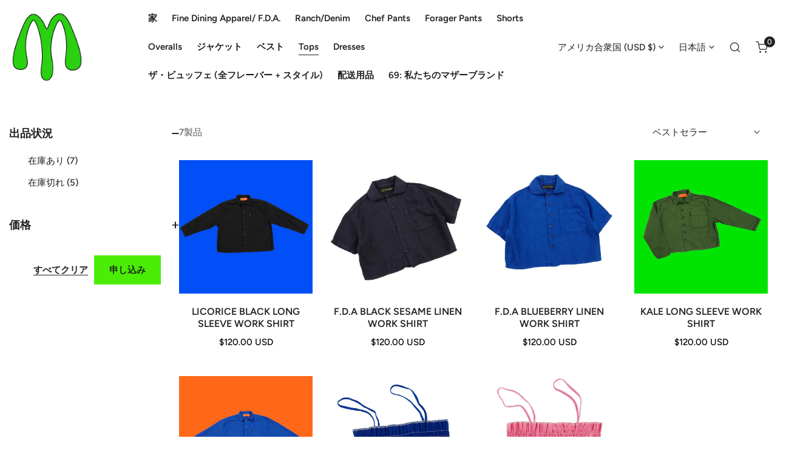

--- FILE ---
content_type: text/html; charset=utf-8
request_url: https://meals.clothing/ja/collections/tops-1
body_size: 53153
content:


<!doctype html>
<html 
  class="no-js overflow-hidden" 
  lang="ja"
  
>
  <head>
    <meta charset="utf-8">
    <meta http-equiv="X-UA-Compatible" content="IE=edge">
    <meta name="viewport" content="width=device-width,initial-scale=1">
    <meta name="theme-color" content="">
    <link rel="canonical" href="https://meals.clothing/ja/collections/tops-1">
    <link rel="preconnect" href="https://cdn.shopify.com" crossorigin><link rel="icon" type="image/png" href="//meals.clothing/cdn/shop/files/MCMONSTERLODEON_LOGO_outline.png?crop=center&height=32&v=1715707976&width=32"><link rel="preconnect" href="https://fonts.shopifycdn.com" crossorigin><title>
      TOPS
 &ndash; meals</title>

    
      <meta name="description" content="A selection of shirts that include but are not exclusive to, Work Shirts, T-shirts, Stretch Tops, etc..">
    

    

<meta property="og:site_name" content="meals">
<meta property="og:url" content="https://meals.clothing/ja/collections/tops-1">
<meta property="og:title" content="TOPS">
<meta property="og:type" content="product.group">
<meta property="og:description" content="A selection of shirts that include but are not exclusive to, Work Shirts, T-shirts, Stretch Tops, etc.."><meta property="og:image" content="http://meals.clothing/cdn/shop/collections/MG_7488.png?v=1715466916">
  <meta property="og:image:secure_url" content="https://meals.clothing/cdn/shop/collections/MG_7488.png?v=1715466916">
  <meta property="og:image:width" content="1200">
  <meta property="og:image:height" content="1200"><meta name="twitter:card" content="summary_large_image">
<meta name="twitter:title" content="TOPS">
<meta name="twitter:description" content="A selection of shirts that include but are not exclusive to, Work Shirts, T-shirts, Stretch Tops, etc..">

    
<style data-shopify>
    @font-face {
  font-family: Figtree;
  font-weight: 500;
  font-style: normal;
  font-display: swap;
  src: url("//meals.clothing/cdn/fonts/figtree/figtree_n5.3b6b7df38aa5986536945796e1f947445832047c.woff2") format("woff2"),
       url("//meals.clothing/cdn/fonts/figtree/figtree_n5.f26bf6dcae278b0ed902605f6605fa3338e81dab.woff") format("woff");
}

    @font-face {
  font-family: Figtree;
  font-weight: 700;
  font-style: normal;
  font-display: swap;
  src: url("//meals.clothing/cdn/fonts/figtree/figtree_n7.2fd9bfe01586148e644724096c9d75e8c7a90e55.woff2") format("woff2"),
       url("//meals.clothing/cdn/fonts/figtree/figtree_n7.ea05de92d862f9594794ab281c4c3a67501ef5fc.woff") format("woff");
}

    @font-face {
  font-family: Figtree;
  font-weight: 500;
  font-style: italic;
  font-display: swap;
  src: url("//meals.clothing/cdn/fonts/figtree/figtree_i5.969396f679a62854cf82dbf67acc5721e41351f0.woff2") format("woff2"),
       url("//meals.clothing/cdn/fonts/figtree/figtree_i5.93bc1cad6c73ca9815f9777c49176dfc9d2890dd.woff") format("woff");
}

    @font-face {
  font-family: Figtree;
  font-weight: 700;
  font-style: italic;
  font-display: swap;
  src: url("//meals.clothing/cdn/fonts/figtree/figtree_i7.06add7096a6f2ab742e09ec7e498115904eda1fe.woff2") format("woff2"),
       url("//meals.clothing/cdn/fonts/figtree/figtree_i7.ee584b5fcaccdbb5518c0228158941f8df81b101.woff") format("woff");
}

    @font-face {
  font-family: Figtree;
  font-weight: 600;
  font-style: normal;
  font-display: swap;
  src: url("//meals.clothing/cdn/fonts/figtree/figtree_n6.9d1ea52bb49a0a86cfd1b0383d00f83d3fcc14de.woff2") format("woff2"),
       url("//meals.clothing/cdn/fonts/figtree/figtree_n6.f0fcdea525a0e47b2ae4ab645832a8e8a96d31d3.woff") format("woff");
}


    :root {
				--animation-duration: 600ms;

				--animation-fade-in-up: z-fade-in-up var(--animation-duration) cubic-bezier(0, 0, 0.3, 1) forwards;
				--animation-fade-in-left: z-fade-in-left var(--animation-duration) cubic-bezier(0, 0, 0.3, 1) forwards;
				--animation-fade-in-right: z-fade-in-right var(--animation-duration) cubic-bezier(0, 0, 0.3, 1) forwards;
				--animation-fade-in-left-rtl: z-fade-in-left-rtl var(--animation-duration) cubic-bezier(0, 0, 0.3, 1) forwards;
				--animation-fade-in-right-rtl: z-fade-in-right-rtl var(--animation-duration) cubic-bezier(0, 0, 0.3, 1) forwards;
  			--animation-fade-in: z-fade-in calc(var(--animation-duration) * 2) cubic-bezier(0, 0, 0.3, 1) forwards;
				--animation-zoom-fade: z-zoom-fade var(--animation-duration) cubic-bezier(0, 0, 0.3, 1) forwards;

        --font-body-family: Figtree, sans-serif;
        --font-body-style: normal;
        --font-body-weight: 500;

        --font-heading-family: Figtree, sans-serif;
        --font-heading-style: normal;
        --font-heading-weight: 600;

        
            --font-btn-family: Figtree, sans-serif;
            --font-btn-weight: var(--font-heading-weight);
        
        
            --font-menu-family: Figtree, sans-serif;
            --font-menu-weight: var(--font-heading-weight);
        
        
        
            --btn-transform: uppercase;
        
        
            --product-title-transform: uppercase;
        
        
            --font-heading-transform: uppercase;
        

        --font-body-scale: 1.0;
        --font-heading-scale: 1.0;
        --font-heading-spacing: 0px;

        --font-h1-size: calc(var(--font-heading-scale) * 3.4rem);
        --font-h2-size: calc(var(--font-heading-scale) * 2.8rem);
        --font-h3-size: calc(var(--font-heading-scale) * 2.4rem);
        --font-h4-size: calc(var(--font-heading-scale) * 2.2rem);
        --font-h5-size: calc(var(--font-heading-scale) * 1.8rem);
        --font-h6-size: calc(var(--font-heading-scale) * 1.6rem);

				--font-heading-mobile-scale: 1.0;

        --btn-height: 48px;
        --btn-rounded: 0px;

        --color-primary: #4bed07;
        --color-border: #ffffff;
        --color-text-body: #212121;
        --color-text-heading: #222222;
        --color-link: #212121;
        --color-link-hover: #212121;
        --color-bg-1: #ffffff;
        --color-bg-2: #f3f3f3;
        --color-field-bg: #ffffff;
        --color-btn-bg: #4bed07;
        --color-btn-text: #1e3315;
        --color-btn-secondary-text: #222222;
        --color-btn-secondary-bg: #ededed;
        --color-btn-bg-hover: #1e3315;
        --color-btn-text-hover: #ffffff;
        --color-product-title: #222222;
        --color-product-price: #000000;
        --color-header-bg: #ffffff;
        --color-header-text: #222222;
        --color-header-transparent-text: #ffffff;
        --color-menu-text: #222222;
        --color-menu-text-hover: #222222;
        --color-menu-subtext: #222;
        --color-menu-subtext-hover: #222;
        --color-menu-dropdown-bg: #ffffff;
        --color-cart-bubble: #222222;
        --color-overlay-bg: #212121;
        --color-overlay-alpha: 64;
        --color-tooltip-bg: #4bed07;
        --color-tooltip-text: #ffffff;
        --color-badge-sale: #ed0c0c;
        --color-badge-soldout: #222222;
        --color-badge-hot: #9A84C8;
        --color-badge-new: #4bed07;

        --spacing-sections-desktop: 80px;
        --spacing-sections-mobile: 40px;
        --container-width: 1680px;
        --fluid-container-width: 1620px;
        --narrow-container-width: 720px;
        --fluid-offset: 4rem;
        --arrow-down: url(//meals.clothing/cdn/shop/t/12/assets/ar-down.svg?v=31605338494599912611746574305);
        --color-foreground: 33, 33, 33;
        --card-corner-radius: 0px;

        --color-base-text: 33, 33, 33;
        --color-base-primary: 75, 237, 7;
        --color-base-background-1: 255, 255, 255;
        --color-base-background-2: 243, 243, 243;
        --color-swatch-radius: 50%;
        --color-swatch-size: 40px;
        --column-gap-mobile: 1.6rem;
    }
    *,
    *::before,
    *::after {
        box-sizing: border-box;
    }
    html {
        font-size: calc(var(--font-body-scale) * 62.5%);
    }
    body {
        min-height: 100%;
        font-size: 1.5rem;
        font-family: var(--font-body-family);
        font-style: var(--font-body-style);
        font-weight: var(--font-body-weight);
        background-color: var(--color-bg-1);
        color: var(--color-text-body);
        -webkit-font-smoothing: antialiased;
        -moz-osx-font-smoothing: grayscale;
        line-height: calc(1 + 0.8 / var(--font-body-scale));
        --font-body-size: 1.5rem;
    }
    h1, h2, h3, h4, h5, h6, .h1, .h2, .h3, .h4, .h5, .h6, .h0 {
        font-family: var(--font-heading-family);
        font-style: var(--font-heading-style);
        font-weight: var(--font-heading-weight);
        text-transform: var(--font-heading-transform);
        color: var(--color-text-heading);
        line-height: calc(1 + 0.25 / max(1, var(--font-heading-scale)));
        letter-spacing: var(--font-heading-spacing, 0px);
        word-break: break-word;
        margin: 0 0 1.2rem;
    }
		@media (max-width: 639px) {
			h1, h2, h3, h4, h5, h6, .h1, .h2, .h3, .h4, .h5, .h6, .h0 { 
				line-height: calc(1 + 0.25 / max(1, var(--font-heading-mobile-scale)));
			}
		}
    .h0 {
        font-size: calc(var(--font-heading-mobile-scale) * 3.6rem);
    }
    h1,.h1 {
        font-size: calc(var(--font-heading-mobile-scale) * 3rem);
    }
    h2,.h2 {
        font-size: calc(var(--font-heading-mobile-scale) * 2.6rem);
    }
    h3,.h3 {
        font-size: calc(var(--font-heading-mobile-scale) * 2.2rem);
    }
    h4,.h4 {
        font-size: calc(var(--font-heading-mobile-scale) * 2rem);
    }
    h5,.h5 {
        font-size: calc(var(--font-heading-scale) * 1.8rem);
    }
    h6,.h6 {
        font-size: calc(var(--font-heading-scale) * 1.6rem);
    }
    @media (min-width: 640px) {
        .h0 {
            font-size: calc(var(--font-heading-scale) * 4rem);
        }
        h1, .h1 {
            font-size: calc(var(--font-heading-scale) * 3.4rem);
        }
        h2, .h2 {
            font-size: calc(var(--font-heading-scale) * 2.8rem);
        }
        h3, .h3 {
            font-size: calc(var(--font-heading-scale) * 2.4rem);
        }
        h4, .h4 {
            font-size: calc(var(--font-heading-scale) * 2.2rem);
        }
        h5, .h5 {
            font-size: calc(var(--font-heading-scale) * 1.8rem);
        }
        h6, .h6 {
            font-size: calc(var(--font-heading-scale) * 1.6rem);
        }
    }
    .flickity-button,
    [template],
    .hidden,
    .tooltip,
    [data-aria-hidden=true],
    [hidden], .critical-hidden,
    .site-header .critical-hidden, .topbar .critical-hidden, .announcement-bar .critical-hidden {
        display: none
    }
    .flex {
        display: flex;
    }
    [style*="--aspect-ratio"] {
        position: relative;
        overflow: hidden;
    }
    [style*="--aspect-ratio"]:before {
        content: "";
        height: 0;
        display: block;
        padding-top: calc(100%/(0 + var(--aspect-ratio, 16/9)));
    }
    [style*="--aspect-ratio"]>:first-child {
        top: 0;
        right: 0;
        bottom: 0;
        left: 0;
        position: absolute!important;
        object-fit: cover;
        width: 100%;
        height: 100%;
    }
    @media (max-width: 639px) {
        [style*="--aspect-ratio"]:before {
            padding-top: calc(100%/(0 + var(--aspect-ratio-mobile, var(--aspect-ratio, 16/9))));
        }
    }
    .overflow-hidden {
        overflow: hidden;
    }
    .content-visibility-auto {
        content-visibility: auto;
    }
    .h-full {
        height: 100%;
    }
    .w-full {
        width: 100%;
    }
    @media (max-width: 0px) {
        .container-fluid .flickity-wrapper:not(.flickity-controls-group) .flickity-button.previous {
            left: calc(var(--button-size) + (1rem - var(--column-gap, 3rem) / 2)) !important;
        }
        .container-fluid .flickity-wrapper:not(.flickity-controls-group) .flickity-button.next {
            right: calc(var(--button-size) + (1rem - var(--column-gap, 3rem) / 2)) !important;
        }
    }
    .spr-container .spr-header-title {
        font-size: var(--font-h4-size);
    }

    @media (max-width: 639px) {
        .spr-container .spr-header-title {
            font-size: var(--font-h4-size);
        }
        :root {
            --color-swatch-size: 4.4rem;
        }
    }
    
</style>


    <link href="//meals.clothing/cdn/shop/t/12/assets/theme.css?v=124111737589044105181746574305" rel="stylesheet" type="text/css" media="all" />
    <link href="//meals.clothing/cdn/shop/t/12/assets/base.css?v=45916518082124972771746574305" rel="stylesheet" type="text/css" media="all" />
    <link href="//meals.clothing/cdn/shop/t/12/assets/grid.css?v=67447275339346199031746574305" rel="stylesheet" type="text/css" media="all" />
    <link href="//meals.clothing/cdn/shop/t/12/assets/header.css?v=159537312046053668281746574305" rel="stylesheet" type="text/css" media="all" />
    <link href="//meals.clothing/cdn/shop/t/12/assets/site-nav.css?v=133547115941749412841746574305" rel="stylesheet" type="text/css" media="all" />

    <link rel="preload" href="//meals.clothing/cdn/shop/t/12/assets/non-critical.css?v=16034400197848435141746574305" as="style" onload="this.onload=null;this.rel='stylesheet';">
    <link rel="preload" href="//meals.clothing/cdn/shop/t/12/assets/components.css?v=150166999079084767261746574305" as="style" onload="this.onload=null;this.rel='stylesheet';">
    <link rel="preload" href="//meals.clothing/cdn/shop/t/12/assets/flickity-component.css?v=110698743178955161931746574305" as="style" onload="this.onload=null;this.rel='stylesheet';">
    <link rel="preload" href="//meals.clothing/cdn/shop/t/12/assets/modal-component.css?v=22274453926113212451746574305" as="style" onload="this.onload=null;this.rel='stylesheet';">
    <link rel="preload" href="//meals.clothing/cdn/shop/t/12/assets/drawer-component.css?v=38391584775253959651746574305" as="style" onload="this.onload=null;this.rel='stylesheet';">

    <noscript>
      <link href="//meals.clothing/cdn/shop/t/12/assets/non-critical.css?v=16034400197848435141746574305" rel="stylesheet" type="text/css" media="all" />
      <link href="//meals.clothing/cdn/shop/t/12/assets/components.css?v=150166999079084767261746574305" rel="stylesheet" type="text/css" media="all" />
      <link href="//meals.clothing/cdn/shop/t/12/assets/flickity-component.css?v=110698743178955161931746574305" rel="stylesheet" type="text/css" media="all" />
      <link href="//meals.clothing/cdn/shop/t/12/assets/modal-component.css?v=22274453926113212451746574305" rel="stylesheet" type="text/css" media="all" />
      <link href="//meals.clothing/cdn/shop/t/12/assets/drawer-component.css?v=38391584775253959651746574305" rel="stylesheet" type="text/css" media="all" />
      
    </noscript>
    <script src="//meals.clothing/cdn/shop/t/12/assets/vendor.js?v=98095695205713525071746574305" defer="defer"></script>
    <script src="//meals.clothing/cdn/shop/t/12/assets/global.js?v=172508521323769999361746574305" defer="defer"></script>
    <script src="//meals.clothing/cdn/shop/t/12/assets/lazy-image.js?v=68169924899378488731746574305" defer="defer"></script>
    <script src="//meals.clothing/cdn/shop/t/12/assets/product-form.js?v=158665995997241511551746574305" defer="defer"></script><script src="//meals.clothing/cdn/shop/t/12/assets/cart-recommendations.js?v=151337948683935857111746574305" defer="defer"></script><script>
      document.documentElement.className = document.documentElement.className.replace('no-js', 'js');
    </script>

    <script>window.performance && window.performance.mark && window.performance.mark('shopify.content_for_header.start');</script><meta name="google-site-verification" content="wet2FpPdClEO7rJ9nwhWd64vmHXitr1c5YNgQ7rSV6I">
<meta id="shopify-digital-wallet" name="shopify-digital-wallet" content="/4663705688/digital_wallets/dialog">
<meta name="shopify-checkout-api-token" content="a2efdb3b0b3ce0aa4238c5af35c07890">
<meta id="in-context-paypal-metadata" data-shop-id="4663705688" data-venmo-supported="false" data-environment="production" data-locale="ja_JP" data-paypal-v4="true" data-currency="USD">
<link rel="alternate" type="application/atom+xml" title="Feed" href="/ja/collections/tops-1.atom" />
<link rel="alternate" hreflang="x-default" href="https://meals.clothing/collections/tops-1">
<link rel="alternate" hreflang="ja" href="https://meals.clothing/ja/collections/tops-1">
<link rel="alternate" type="application/json+oembed" href="https://meals.clothing/ja/collections/tops-1.oembed">
<script async="async" src="/checkouts/internal/preloads.js?locale=ja-US"></script>
<link rel="preconnect" href="https://shop.app" crossorigin="anonymous">
<script async="async" src="https://shop.app/checkouts/internal/preloads.js?locale=ja-US&shop_id=4663705688" crossorigin="anonymous"></script>
<script id="apple-pay-shop-capabilities" type="application/json">{"shopId":4663705688,"countryCode":"US","currencyCode":"USD","merchantCapabilities":["supports3DS"],"merchantId":"gid:\/\/shopify\/Shop\/4663705688","merchantName":"meals","requiredBillingContactFields":["postalAddress","email"],"requiredShippingContactFields":["postalAddress","email"],"shippingType":"shipping","supportedNetworks":["visa","masterCard","amex","discover","elo","jcb"],"total":{"type":"pending","label":"meals","amount":"1.00"},"shopifyPaymentsEnabled":true,"supportsSubscriptions":true}</script>
<script id="shopify-features" type="application/json">{"accessToken":"a2efdb3b0b3ce0aa4238c5af35c07890","betas":["rich-media-storefront-analytics"],"domain":"meals.clothing","predictiveSearch":true,"shopId":4663705688,"locale":"ja"}</script>
<script>var Shopify = Shopify || {};
Shopify.shop = "meals-3.myshopify.com";
Shopify.locale = "ja";
Shopify.currency = {"active":"USD","rate":"1.0"};
Shopify.country = "US";
Shopify.theme = {"name":"Copy of Zest","id":177522868530,"schema_name":"Zest","schema_version":"6.0.3","theme_store_id":1611,"role":"main"};
Shopify.theme.handle = "null";
Shopify.theme.style = {"id":null,"handle":null};
Shopify.cdnHost = "meals.clothing/cdn";
Shopify.routes = Shopify.routes || {};
Shopify.routes.root = "/ja/";</script>
<script type="module">!function(o){(o.Shopify=o.Shopify||{}).modules=!0}(window);</script>
<script>!function(o){function n(){var o=[];function n(){o.push(Array.prototype.slice.apply(arguments))}return n.q=o,n}var t=o.Shopify=o.Shopify||{};t.loadFeatures=n(),t.autoloadFeatures=n()}(window);</script>
<script>
  window.ShopifyPay = window.ShopifyPay || {};
  window.ShopifyPay.apiHost = "shop.app\/pay";
  window.ShopifyPay.redirectState = null;
</script>
<script id="shop-js-analytics" type="application/json">{"pageType":"collection"}</script>
<script defer="defer" async type="module" src="//meals.clothing/cdn/shopifycloud/shop-js/modules/v2/client.init-shop-cart-sync_DLd17SO6.ja.esm.js"></script>
<script defer="defer" async type="module" src="//meals.clothing/cdn/shopifycloud/shop-js/modules/v2/chunk.common_Df7BE-Gc.esm.js"></script>
<script type="module">
  await import("//meals.clothing/cdn/shopifycloud/shop-js/modules/v2/client.init-shop-cart-sync_DLd17SO6.ja.esm.js");
await import("//meals.clothing/cdn/shopifycloud/shop-js/modules/v2/chunk.common_Df7BE-Gc.esm.js");

  window.Shopify.SignInWithShop?.initShopCartSync?.({"fedCMEnabled":true,"windoidEnabled":true});

</script>
<script>
  window.Shopify = window.Shopify || {};
  if (!window.Shopify.featureAssets) window.Shopify.featureAssets = {};
  window.Shopify.featureAssets['shop-js'] = {"shop-cart-sync":["modules/v2/client.shop-cart-sync_87dHhnUi.ja.esm.js","modules/v2/chunk.common_Df7BE-Gc.esm.js"],"init-fed-cm":["modules/v2/client.init-fed-cm_CiWSrATI.ja.esm.js","modules/v2/chunk.common_Df7BE-Gc.esm.js"],"init-shop-email-lookup-coordinator":["modules/v2/client.init-shop-email-lookup-coordinator_CVNKFyLo.ja.esm.js","modules/v2/chunk.common_Df7BE-Gc.esm.js"],"shop-cash-offers":["modules/v2/client.shop-cash-offers_zLTUpRCm.ja.esm.js","modules/v2/chunk.common_Df7BE-Gc.esm.js","modules/v2/chunk.modal_B8ahN1Xw.esm.js"],"init-shop-cart-sync":["modules/v2/client.init-shop-cart-sync_DLd17SO6.ja.esm.js","modules/v2/chunk.common_Df7BE-Gc.esm.js"],"init-windoid":["modules/v2/client.init-windoid_CbbVICvP.ja.esm.js","modules/v2/chunk.common_Df7BE-Gc.esm.js"],"shop-toast-manager":["modules/v2/client.shop-toast-manager_CkwOieVs.ja.esm.js","modules/v2/chunk.common_Df7BE-Gc.esm.js"],"pay-button":["modules/v2/client.pay-button_HUzgBJUV.ja.esm.js","modules/v2/chunk.common_Df7BE-Gc.esm.js"],"shop-button":["modules/v2/client.shop-button_CEBKD9cA.ja.esm.js","modules/v2/chunk.common_Df7BE-Gc.esm.js"],"shop-login-button":["modules/v2/client.shop-login-button_B2H74rC0.ja.esm.js","modules/v2/chunk.common_Df7BE-Gc.esm.js","modules/v2/chunk.modal_B8ahN1Xw.esm.js"],"avatar":["modules/v2/client.avatar_BTnouDA3.ja.esm.js"],"shop-follow-button":["modules/v2/client.shop-follow-button_C7nCdBVe.ja.esm.js","modules/v2/chunk.common_Df7BE-Gc.esm.js","modules/v2/chunk.modal_B8ahN1Xw.esm.js"],"init-customer-accounts-sign-up":["modules/v2/client.init-customer-accounts-sign-up_B6qw37V3.ja.esm.js","modules/v2/client.shop-login-button_B2H74rC0.ja.esm.js","modules/v2/chunk.common_Df7BE-Gc.esm.js","modules/v2/chunk.modal_B8ahN1Xw.esm.js"],"init-shop-for-new-customer-accounts":["modules/v2/client.init-shop-for-new-customer-accounts_B_nAxFZh.ja.esm.js","modules/v2/client.shop-login-button_B2H74rC0.ja.esm.js","modules/v2/chunk.common_Df7BE-Gc.esm.js","modules/v2/chunk.modal_B8ahN1Xw.esm.js"],"init-customer-accounts":["modules/v2/client.init-customer-accounts_BOkAE9dx.ja.esm.js","modules/v2/client.shop-login-button_B2H74rC0.ja.esm.js","modules/v2/chunk.common_Df7BE-Gc.esm.js","modules/v2/chunk.modal_B8ahN1Xw.esm.js"],"checkout-modal":["modules/v2/client.checkout-modal_DXwRIaHQ.ja.esm.js","modules/v2/chunk.common_Df7BE-Gc.esm.js","modules/v2/chunk.modal_B8ahN1Xw.esm.js"],"lead-capture":["modules/v2/client.lead-capture_lLTsAwMY.ja.esm.js","modules/v2/chunk.common_Df7BE-Gc.esm.js","modules/v2/chunk.modal_B8ahN1Xw.esm.js"],"shop-login":["modules/v2/client.shop-login_CxYAcntH.ja.esm.js","modules/v2/chunk.common_Df7BE-Gc.esm.js","modules/v2/chunk.modal_B8ahN1Xw.esm.js"],"payment-terms":["modules/v2/client.payment-terms_gWC4famL.ja.esm.js","modules/v2/chunk.common_Df7BE-Gc.esm.js","modules/v2/chunk.modal_B8ahN1Xw.esm.js"]};
</script>
<script>(function() {
  var isLoaded = false;
  function asyncLoad() {
    if (isLoaded) return;
    isLoaded = true;
    var urls = ["https:\/\/static.klaviyo.com\/onsite\/js\/XbZtLc\/klaviyo.js?company_id=XbZtLc\u0026shop=meals-3.myshopify.com","https:\/\/candyrack.ds-cdn.com\/static\/main.js?shop=meals-3.myshopify.com"];
    for (var i = 0; i < urls.length; i++) {
      var s = document.createElement('script');
      s.type = 'text/javascript';
      s.async = true;
      s.src = urls[i];
      var x = document.getElementsByTagName('script')[0];
      x.parentNode.insertBefore(s, x);
    }
  };
  if(window.attachEvent) {
    window.attachEvent('onload', asyncLoad);
  } else {
    window.addEventListener('load', asyncLoad, false);
  }
})();</script>
<script id="__st">var __st={"a":4663705688,"offset":-28800,"reqid":"fa159298-b07f-46cb-b935-30104e8d9bb0-1763833010","pageurl":"meals.clothing\/ja\/collections\/tops-1","u":"9fa6bcb0db4a","p":"collection","rtyp":"collection","rid":475773075762};</script>
<script>window.ShopifyPaypalV4VisibilityTracking = true;</script>
<script id="captcha-bootstrap">!function(){'use strict';const t='contact',e='account',n='new_comment',o=[[t,t],['blogs',n],['comments',n],[t,'customer']],c=[[e,'customer_login'],[e,'guest_login'],[e,'recover_customer_password'],[e,'create_customer']],r=t=>t.map((([t,e])=>`form[action*='/${t}']:not([data-nocaptcha='true']) input[name='form_type'][value='${e}']`)).join(','),a=t=>()=>t?[...document.querySelectorAll(t)].map((t=>t.form)):[];function s(){const t=[...o],e=r(t);return a(e)}const i='password',u='form_key',d=['recaptcha-v3-token','g-recaptcha-response','h-captcha-response',i],f=()=>{try{return window.sessionStorage}catch{return}},m='__shopify_v',_=t=>t.elements[u];function p(t,e,n=!1){try{const o=window.sessionStorage,c=JSON.parse(o.getItem(e)),{data:r}=function(t){const{data:e,action:n}=t;return t[m]||n?{data:e,action:n}:{data:t,action:n}}(c);for(const[e,n]of Object.entries(r))t.elements[e]&&(t.elements[e].value=n);n&&o.removeItem(e)}catch(o){console.error('form repopulation failed',{error:o})}}const l='form_type',E='cptcha';function T(t){t.dataset[E]=!0}const w=window,h=w.document,L='Shopify',v='ce_forms',y='captcha';let A=!1;((t,e)=>{const n=(g='f06e6c50-85a8-45c8-87d0-21a2b65856fe',I='https://cdn.shopify.com/shopifycloud/storefront-forms-hcaptcha/ce_storefront_forms_captcha_hcaptcha.v1.5.2.iife.js',D={infoText:'hCaptchaによる保護',privacyText:'プライバシー',termsText:'利用規約'},(t,e,n)=>{const o=w[L][v],c=o.bindForm;if(c)return c(t,g,e,D).then(n);var r;o.q.push([[t,g,e,D],n]),r=I,A||(h.body.append(Object.assign(h.createElement('script'),{id:'captcha-provider',async:!0,src:r})),A=!0)});var g,I,D;w[L]=w[L]||{},w[L][v]=w[L][v]||{},w[L][v].q=[],w[L][y]=w[L][y]||{},w[L][y].protect=function(t,e){n(t,void 0,e),T(t)},Object.freeze(w[L][y]),function(t,e,n,w,h,L){const[v,y,A,g]=function(t,e,n){const i=e?o:[],u=t?c:[],d=[...i,...u],f=r(d),m=r(i),_=r(d.filter((([t,e])=>n.includes(e))));return[a(f),a(m),a(_),s()]}(w,h,L),I=t=>{const e=t.target;return e instanceof HTMLFormElement?e:e&&e.form},D=t=>v().includes(t);t.addEventListener('submit',(t=>{const e=I(t);if(!e)return;const n=D(e)&&!e.dataset.hcaptchaBound&&!e.dataset.recaptchaBound,o=_(e),c=g().includes(e)&&(!o||!o.value);(n||c)&&t.preventDefault(),c&&!n&&(function(t){try{if(!f())return;!function(t){const e=f();if(!e)return;const n=_(t);if(!n)return;const o=n.value;o&&e.removeItem(o)}(t);const e=Array.from(Array(32),(()=>Math.random().toString(36)[2])).join('');!function(t,e){_(t)||t.append(Object.assign(document.createElement('input'),{type:'hidden',name:u})),t.elements[u].value=e}(t,e),function(t,e){const n=f();if(!n)return;const o=[...t.querySelectorAll(`input[type='${i}']`)].map((({name:t})=>t)),c=[...d,...o],r={};for(const[a,s]of new FormData(t).entries())c.includes(a)||(r[a]=s);n.setItem(e,JSON.stringify({[m]:1,action:t.action,data:r}))}(t,e)}catch(e){console.error('failed to persist form',e)}}(e),e.submit())}));const S=(t,e)=>{t&&!t.dataset[E]&&(n(t,e.some((e=>e===t))),T(t))};for(const o of['focusin','change'])t.addEventListener(o,(t=>{const e=I(t);D(e)&&S(e,y())}));const B=e.get('form_key'),M=e.get(l),P=B&&M;t.addEventListener('DOMContentLoaded',(()=>{const t=y();if(P)for(const e of t)e.elements[l].value===M&&p(e,B);[...new Set([...A(),...v().filter((t=>'true'===t.dataset.shopifyCaptcha))])].forEach((e=>S(e,t)))}))}(h,new URLSearchParams(w.location.search),n,t,e,['guest_login'])})(!0,!0)}();</script>
<script integrity="sha256-52AcMU7V7pcBOXWImdc/TAGTFKeNjmkeM1Pvks/DTgc=" data-source-attribution="shopify.loadfeatures" defer="defer" src="//meals.clothing/cdn/shopifycloud/storefront/assets/storefront/load_feature-81c60534.js" crossorigin="anonymous"></script>
<script crossorigin="anonymous" defer="defer" src="//meals.clothing/cdn/shopifycloud/storefront/assets/shopify_pay/storefront-65b4c6d7.js?v=20250812"></script>
<script data-source-attribution="shopify.dynamic_checkout.dynamic.init">var Shopify=Shopify||{};Shopify.PaymentButton=Shopify.PaymentButton||{isStorefrontPortableWallets:!0,init:function(){window.Shopify.PaymentButton.init=function(){};var t=document.createElement("script");t.src="https://meals.clothing/cdn/shopifycloud/portable-wallets/latest/portable-wallets.ja.js",t.type="module",document.head.appendChild(t)}};
</script>
<script data-source-attribution="shopify.dynamic_checkout.buyer_consent">
  function portableWalletsHideBuyerConsent(e){var t=document.getElementById("shopify-buyer-consent"),n=document.getElementById("shopify-subscription-policy-button");t&&n&&(t.classList.add("hidden"),t.setAttribute("aria-hidden","true"),n.removeEventListener("click",e))}function portableWalletsShowBuyerConsent(e){var t=document.getElementById("shopify-buyer-consent"),n=document.getElementById("shopify-subscription-policy-button");t&&n&&(t.classList.remove("hidden"),t.removeAttribute("aria-hidden"),n.addEventListener("click",e))}window.Shopify?.PaymentButton&&(window.Shopify.PaymentButton.hideBuyerConsent=portableWalletsHideBuyerConsent,window.Shopify.PaymentButton.showBuyerConsent=portableWalletsShowBuyerConsent);
</script>
<script data-source-attribution="shopify.dynamic_checkout.cart.bootstrap">document.addEventListener("DOMContentLoaded",(function(){function t(){return document.querySelector("shopify-accelerated-checkout-cart, shopify-accelerated-checkout")}if(t())Shopify.PaymentButton.init();else{new MutationObserver((function(e,n){t()&&(Shopify.PaymentButton.init(),n.disconnect())})).observe(document.body,{childList:!0,subtree:!0})}}));
</script>
<script id='scb4127' type='text/javascript' async='' src='https://meals.clothing/cdn/shopifycloud/privacy-banner/storefront-banner.js'></script><link id="shopify-accelerated-checkout-styles" rel="stylesheet" media="screen" href="https://meals.clothing/cdn/shopifycloud/portable-wallets/latest/accelerated-checkout-backwards-compat.css" crossorigin="anonymous">
<style id="shopify-accelerated-checkout-cart">
        #shopify-buyer-consent {
  margin-top: 1em;
  display: inline-block;
  width: 100%;
}

#shopify-buyer-consent.hidden {
  display: none;
}

#shopify-subscription-policy-button {
  background: none;
  border: none;
  padding: 0;
  text-decoration: underline;
  font-size: inherit;
  cursor: pointer;
}

#shopify-subscription-policy-button::before {
  box-shadow: none;
}

      </style>
<script id="sections-script" data-sections="announcement-bar,header,footer,mobile-sticky-bar" defer="defer" src="//meals.clothing/cdn/shop/t/12/compiled_assets/scripts.js?1624"></script>
<script>window.performance && window.performance.mark && window.performance.mark('shopify.content_for_header.end');</script>
<link rel="preload" as="font" href="//meals.clothing/cdn/fonts/figtree/figtree_n5.3b6b7df38aa5986536945796e1f947445832047c.woff2" type="font/woff2" crossorigin><link rel="preload" as="font" href="//meals.clothing/cdn/fonts/figtree/figtree_n6.9d1ea52bb49a0a86cfd1b0383d00f83d3fcc14de.woff2" type="font/woff2" crossorigin><link href="https://monorail-edge.shopifysvc.com" rel="dns-prefetch">
<script>(function(){if ("sendBeacon" in navigator && "performance" in window) {try {var session_token_from_headers = performance.getEntriesByType('navigation')[0].serverTiming.find(x => x.name == '_s').description;} catch {var session_token_from_headers = undefined;}var session_cookie_matches = document.cookie.match(/_shopify_s=([^;]*)/);var session_token_from_cookie = session_cookie_matches && session_cookie_matches.length === 2 ? session_cookie_matches[1] : "";var session_token = session_token_from_headers || session_token_from_cookie || "";function handle_abandonment_event(e) {var entries = performance.getEntries().filter(function(entry) {return /monorail-edge.shopifysvc.com/.test(entry.name);});if (!window.abandonment_tracked && entries.length === 0) {window.abandonment_tracked = true;var currentMs = Date.now();var navigation_start = performance.timing.navigationStart;var payload = {shop_id: 4663705688,url: window.location.href,navigation_start,duration: currentMs - navigation_start,session_token,page_type: "collection"};window.navigator.sendBeacon("https://monorail-edge.shopifysvc.com/v1/produce", JSON.stringify({schema_id: "online_store_buyer_site_abandonment/1.1",payload: payload,metadata: {event_created_at_ms: currentMs,event_sent_at_ms: currentMs}}));}}window.addEventListener('pagehide', handle_abandonment_event);}}());</script>
<script id="web-pixels-manager-setup">(function e(e,d,r,n,o){if(void 0===o&&(o={}),!Boolean(null===(a=null===(i=window.Shopify)||void 0===i?void 0:i.analytics)||void 0===a?void 0:a.replayQueue)){var i,a;window.Shopify=window.Shopify||{};var t=window.Shopify;t.analytics=t.analytics||{};var s=t.analytics;s.replayQueue=[],s.publish=function(e,d,r){return s.replayQueue.push([e,d,r]),!0};try{self.performance.mark("wpm:start")}catch(e){}var l=function(){var e={modern:/Edge?\/(1{2}[4-9]|1[2-9]\d|[2-9]\d{2}|\d{4,})\.\d+(\.\d+|)|Firefox\/(1{2}[4-9]|1[2-9]\d|[2-9]\d{2}|\d{4,})\.\d+(\.\d+|)|Chrom(ium|e)\/(9{2}|\d{3,})\.\d+(\.\d+|)|(Maci|X1{2}).+ Version\/(15\.\d+|(1[6-9]|[2-9]\d|\d{3,})\.\d+)([,.]\d+|)( \(\w+\)|)( Mobile\/\w+|) Safari\/|Chrome.+OPR\/(9{2}|\d{3,})\.\d+\.\d+|(CPU[ +]OS|iPhone[ +]OS|CPU[ +]iPhone|CPU IPhone OS|CPU iPad OS)[ +]+(15[._]\d+|(1[6-9]|[2-9]\d|\d{3,})[._]\d+)([._]\d+|)|Android:?[ /-](13[3-9]|1[4-9]\d|[2-9]\d{2}|\d{4,})(\.\d+|)(\.\d+|)|Android.+Firefox\/(13[5-9]|1[4-9]\d|[2-9]\d{2}|\d{4,})\.\d+(\.\d+|)|Android.+Chrom(ium|e)\/(13[3-9]|1[4-9]\d|[2-9]\d{2}|\d{4,})\.\d+(\.\d+|)|SamsungBrowser\/([2-9]\d|\d{3,})\.\d+/,legacy:/Edge?\/(1[6-9]|[2-9]\d|\d{3,})\.\d+(\.\d+|)|Firefox\/(5[4-9]|[6-9]\d|\d{3,})\.\d+(\.\d+|)|Chrom(ium|e)\/(5[1-9]|[6-9]\d|\d{3,})\.\d+(\.\d+|)([\d.]+$|.*Safari\/(?![\d.]+ Edge\/[\d.]+$))|(Maci|X1{2}).+ Version\/(10\.\d+|(1[1-9]|[2-9]\d|\d{3,})\.\d+)([,.]\d+|)( \(\w+\)|)( Mobile\/\w+|) Safari\/|Chrome.+OPR\/(3[89]|[4-9]\d|\d{3,})\.\d+\.\d+|(CPU[ +]OS|iPhone[ +]OS|CPU[ +]iPhone|CPU IPhone OS|CPU iPad OS)[ +]+(10[._]\d+|(1[1-9]|[2-9]\d|\d{3,})[._]\d+)([._]\d+|)|Android:?[ /-](13[3-9]|1[4-9]\d|[2-9]\d{2}|\d{4,})(\.\d+|)(\.\d+|)|Mobile Safari.+OPR\/([89]\d|\d{3,})\.\d+\.\d+|Android.+Firefox\/(13[5-9]|1[4-9]\d|[2-9]\d{2}|\d{4,})\.\d+(\.\d+|)|Android.+Chrom(ium|e)\/(13[3-9]|1[4-9]\d|[2-9]\d{2}|\d{4,})\.\d+(\.\d+|)|Android.+(UC? ?Browser|UCWEB|U3)[ /]?(15\.([5-9]|\d{2,})|(1[6-9]|[2-9]\d|\d{3,})\.\d+)\.\d+|SamsungBrowser\/(5\.\d+|([6-9]|\d{2,})\.\d+)|Android.+MQ{2}Browser\/(14(\.(9|\d{2,})|)|(1[5-9]|[2-9]\d|\d{3,})(\.\d+|))(\.\d+|)|K[Aa][Ii]OS\/(3\.\d+|([4-9]|\d{2,})\.\d+)(\.\d+|)/},d=e.modern,r=e.legacy,n=navigator.userAgent;return n.match(d)?"modern":n.match(r)?"legacy":"unknown"}(),u="modern"===l?"modern":"legacy",c=(null!=n?n:{modern:"",legacy:""})[u],f=function(e){return[e.baseUrl,"/wpm","/b",e.hashVersion,"modern"===e.buildTarget?"m":"l",".js"].join("")}({baseUrl:d,hashVersion:r,buildTarget:u}),m=function(e){var d=e.version,r=e.bundleTarget,n=e.surface,o=e.pageUrl,i=e.monorailEndpoint;return{emit:function(e){var a=e.status,t=e.errorMsg,s=(new Date).getTime(),l=JSON.stringify({metadata:{event_sent_at_ms:s},events:[{schema_id:"web_pixels_manager_load/3.1",payload:{version:d,bundle_target:r,page_url:o,status:a,surface:n,error_msg:t},metadata:{event_created_at_ms:s}}]});if(!i)return console&&console.warn&&console.warn("[Web Pixels Manager] No Monorail endpoint provided, skipping logging."),!1;try{return self.navigator.sendBeacon.bind(self.navigator)(i,l)}catch(e){}var u=new XMLHttpRequest;try{return u.open("POST",i,!0),u.setRequestHeader("Content-Type","text/plain"),u.send(l),!0}catch(e){return console&&console.warn&&console.warn("[Web Pixels Manager] Got an unhandled error while logging to Monorail."),!1}}}}({version:r,bundleTarget:l,surface:e.surface,pageUrl:self.location.href,monorailEndpoint:e.monorailEndpoint});try{o.browserTarget=l,function(e){var d=e.src,r=e.async,n=void 0===r||r,o=e.onload,i=e.onerror,a=e.sri,t=e.scriptDataAttributes,s=void 0===t?{}:t,l=document.createElement("script"),u=document.querySelector("head"),c=document.querySelector("body");if(l.async=n,l.src=d,a&&(l.integrity=a,l.crossOrigin="anonymous"),s)for(var f in s)if(Object.prototype.hasOwnProperty.call(s,f))try{l.dataset[f]=s[f]}catch(e){}if(o&&l.addEventListener("load",o),i&&l.addEventListener("error",i),u)u.appendChild(l);else{if(!c)throw new Error("Did not find a head or body element to append the script");c.appendChild(l)}}({src:f,async:!0,onload:function(){if(!function(){var e,d;return Boolean(null===(d=null===(e=window.Shopify)||void 0===e?void 0:e.analytics)||void 0===d?void 0:d.initialized)}()){var d=window.webPixelsManager.init(e)||void 0;if(d){var r=window.Shopify.analytics;r.replayQueue.forEach((function(e){var r=e[0],n=e[1],o=e[2];d.publishCustomEvent(r,n,o)})),r.replayQueue=[],r.publish=d.publishCustomEvent,r.visitor=d.visitor,r.initialized=!0}}},onerror:function(){return m.emit({status:"failed",errorMsg:"".concat(f," has failed to load")})},sri:function(e){var d=/^sha384-[A-Za-z0-9+/=]+$/;return"string"==typeof e&&d.test(e)}(c)?c:"",scriptDataAttributes:o}),m.emit({status:"loading"})}catch(e){m.emit({status:"failed",errorMsg:(null==e?void 0:e.message)||"Unknown error"})}}})({shopId: 4663705688,storefrontBaseUrl: "https://meals.clothing",extensionsBaseUrl: "https://extensions.shopifycdn.com/cdn/shopifycloud/web-pixels-manager",monorailEndpoint: "https://monorail-edge.shopifysvc.com/unstable/produce_batch",surface: "storefront-renderer",enabledBetaFlags: ["2dca8a86"],webPixelsConfigList: [{"id":"823263538","configuration":"{\"config\":\"{\\\"pixel_id\\\":\\\"G-KH18283QRV\\\",\\\"target_country\\\":\\\"US\\\",\\\"gtag_events\\\":[{\\\"type\\\":\\\"begin_checkout\\\",\\\"action_label\\\":\\\"G-KH18283QRV\\\"},{\\\"type\\\":\\\"search\\\",\\\"action_label\\\":\\\"G-KH18283QRV\\\"},{\\\"type\\\":\\\"view_item\\\",\\\"action_label\\\":[\\\"G-KH18283QRV\\\",\\\"MC-8FYJ2NBESG\\\"]},{\\\"type\\\":\\\"purchase\\\",\\\"action_label\\\":[\\\"G-KH18283QRV\\\",\\\"MC-8FYJ2NBESG\\\"]},{\\\"type\\\":\\\"page_view\\\",\\\"action_label\\\":[\\\"G-KH18283QRV\\\",\\\"MC-8FYJ2NBESG\\\"]},{\\\"type\\\":\\\"add_payment_info\\\",\\\"action_label\\\":\\\"G-KH18283QRV\\\"},{\\\"type\\\":\\\"add_to_cart\\\",\\\"action_label\\\":\\\"G-KH18283QRV\\\"}],\\\"enable_monitoring_mode\\\":false}\"}","eventPayloadVersion":"v1","runtimeContext":"OPEN","scriptVersion":"b2a88bafab3e21179ed38636efcd8a93","type":"APP","apiClientId":1780363,"privacyPurposes":[],"dataSharingAdjustments":{"protectedCustomerApprovalScopes":["read_customer_address","read_customer_email","read_customer_name","read_customer_personal_data","read_customer_phone"]}},{"id":"289931570","configuration":"{\"pixel_id\":\"287829608977567\",\"pixel_type\":\"facebook_pixel\",\"metaapp_system_user_token\":\"-\"}","eventPayloadVersion":"v1","runtimeContext":"OPEN","scriptVersion":"ca16bc87fe92b6042fbaa3acc2fbdaa6","type":"APP","apiClientId":2329312,"privacyPurposes":["ANALYTICS","MARKETING","SALE_OF_DATA"],"dataSharingAdjustments":{"protectedCustomerApprovalScopes":["read_customer_address","read_customer_email","read_customer_name","read_customer_personal_data","read_customer_phone"]}},{"id":"235602226","configuration":"{\"tagID\":\"2612929195308\"}","eventPayloadVersion":"v1","runtimeContext":"STRICT","scriptVersion":"18031546ee651571ed29edbe71a3550b","type":"APP","apiClientId":3009811,"privacyPurposes":["ANALYTICS","MARKETING","SALE_OF_DATA"],"dataSharingAdjustments":{"protectedCustomerApprovalScopes":["read_customer_address","read_customer_email","read_customer_name","read_customer_personal_data","read_customer_phone"]}},{"id":"138445106","eventPayloadVersion":"v1","runtimeContext":"LAX","scriptVersion":"1","type":"CUSTOM","privacyPurposes":["MARKETING"],"name":"Meta pixel (migrated)"},{"id":"shopify-app-pixel","configuration":"{}","eventPayloadVersion":"v1","runtimeContext":"STRICT","scriptVersion":"0450","apiClientId":"shopify-pixel","type":"APP","privacyPurposes":["ANALYTICS","MARKETING"]},{"id":"shopify-custom-pixel","eventPayloadVersion":"v1","runtimeContext":"LAX","scriptVersion":"0450","apiClientId":"shopify-pixel","type":"CUSTOM","privacyPurposes":["ANALYTICS","MARKETING"]}],isMerchantRequest: false,initData: {"shop":{"name":"meals","paymentSettings":{"currencyCode":"USD"},"myshopifyDomain":"meals-3.myshopify.com","countryCode":"US","storefrontUrl":"https:\/\/meals.clothing\/ja"},"customer":null,"cart":null,"checkout":null,"productVariants":[],"purchasingCompany":null},},"https://meals.clothing/cdn","ae1676cfwd2530674p4253c800m34e853cb",{"modern":"","legacy":""},{"shopId":"4663705688","storefrontBaseUrl":"https:\/\/meals.clothing","extensionBaseUrl":"https:\/\/extensions.shopifycdn.com\/cdn\/shopifycloud\/web-pixels-manager","surface":"storefront-renderer","enabledBetaFlags":"[\"2dca8a86\"]","isMerchantRequest":"false","hashVersion":"ae1676cfwd2530674p4253c800m34e853cb","publish":"custom","events":"[[\"page_viewed\",{}],[\"collection_viewed\",{\"collection\":{\"id\":\"475773075762\",\"title\":\"TOPS\",\"productVariants\":[{\"price\":{\"amount\":120.0,\"currencyCode\":\"USD\"},\"product\":{\"title\":\"Licorice Black Long Sleeve Work Shirt\",\"vendor\":\"meals\",\"id\":\"9684725662002\",\"untranslatedTitle\":\"Licorice Black Long Sleeve Work Shirt\",\"url\":\"\/ja\/products\/licorice-black-long-sleeve-work-shirt-copy\",\"type\":\"shirt\"},\"id\":\"49486043480370\",\"image\":{\"src\":\"\/\/meals.clothing\/cdn\/shop\/files\/licorice-ls-shirt_MG_1476.jpg?v=1730442163\"},\"sku\":null,\"title\":\"XS\",\"untranslatedTitle\":\"XS\"},{\"price\":{\"amount\":120.0,\"currencyCode\":\"USD\"},\"product\":{\"title\":\"F.D.A Black Sesame Linen Work Shirt\",\"vendor\":\"meals\",\"id\":\"9885521510706\",\"untranslatedTitle\":\"F.D.A Black Sesame Linen Work Shirt\",\"url\":\"\/ja\/products\/f-d-a-black-sesame-work-shirt\",\"type\":\"shirt\"},\"id\":\"50124892340530\",\"image\":{\"src\":\"\/\/meals.clothing\/cdn\/shop\/files\/BLACK-SESAME-FRONT-FLAT-1.jpg?v=1750370198\"},\"sku\":null,\"title\":\"XS\",\"untranslatedTitle\":\"XS\"},{\"price\":{\"amount\":120.0,\"currencyCode\":\"USD\"},\"product\":{\"title\":\"F.D.A Blueberry Linen Work Shirt\",\"vendor\":\"meals\",\"id\":\"9885522329906\",\"untranslatedTitle\":\"F.D.A Blueberry Linen Work Shirt\",\"url\":\"\/ja\/products\/f-d-a-blueberry-linen-work-shirt\",\"type\":\"shirt\"},\"id\":\"50124895617330\",\"image\":{\"src\":\"\/\/meals.clothing\/cdn\/shop\/files\/BLUEBERRY-LINEN-FRONT-FLAT-1.jpg?v=1750370144\"},\"sku\":null,\"title\":\"XS\",\"untranslatedTitle\":\"XS\"},{\"price\":{\"amount\":120.0,\"currencyCode\":\"USD\"},\"product\":{\"title\":\"Kale Long Sleeve Work Shirt\",\"vendor\":\"meals\",\"id\":\"9684716912946\",\"untranslatedTitle\":\"Kale Long Sleeve Work Shirt\",\"url\":\"\/ja\/products\/kale-long-sleeve-work-shirt\",\"type\":\"shirt\"},\"id\":\"49486018576690\",\"image\":{\"src\":\"\/\/meals.clothing\/cdn\/shop\/files\/kale-ls-shirt-flat_MG_1487.jpg?v=1730441654\"},\"sku\":null,\"title\":\"XS\",\"untranslatedTitle\":\"XS\"},{\"price\":{\"amount\":120.0,\"currencyCode\":\"USD\"},\"product\":{\"title\":\"Blueberry Long Sleeve Work Shirt\",\"vendor\":\"meals\",\"id\":\"9682687754546\",\"untranslatedTitle\":\"Blueberry Long Sleeve Work Shirt\",\"url\":\"\/ja\/products\/blueberry-long-sleeve-work-shirt\",\"type\":\"shirt\"},\"id\":\"49485985972530\",\"image\":{\"src\":\"\/\/meals.clothing\/cdn\/shop\/files\/blueberry-ls-shirt-flat-full_MG_1471.jpg?v=1730439551\"},\"sku\":\"\",\"title\":\"XS\",\"untranslatedTitle\":\"XS\"},{\"price\":{\"amount\":60.0,\"currencyCode\":\"USD\"},\"product\":{\"title\":\"Blueberry Lettuce Top\",\"vendor\":\"meals\",\"id\":\"9944201068850\",\"untranslatedTitle\":\"Blueberry Lettuce Top\",\"url\":\"\/ja\/products\/blueberry-stretch-top\",\"type\":\"top\"},\"id\":\"50341990695218\",\"image\":{\"src\":\"\/\/meals.clothing\/cdn\/shop\/files\/blueberry-lettuce-top-flat-front_7a2c87e7-a7a1-4b57-94cc-9046b5fa064d.jpg?v=1755320249\"},\"sku\":null,\"title\":\"Default Title\",\"untranslatedTitle\":\"Default Title\"},{\"price\":{\"amount\":60.0,\"currencyCode\":\"USD\"},\"product\":{\"title\":\"Donut Box Pink Lettuce Top\",\"vendor\":\"meals\",\"id\":\"9944199758130\",\"untranslatedTitle\":\"Donut Box Pink Lettuce Top\",\"url\":\"\/ja\/products\/donut-box-pink-stretch\",\"type\":\"top\"},\"id\":\"50341985911090\",\"image\":{\"src\":\"\/\/meals.clothing\/cdn\/shop\/files\/pink-lettuce-top-flat-front_322ac969-6e76-42a7-ab64-29c4bace4fe8.jpg?v=1755320495\"},\"sku\":null,\"title\":\"Default Title\",\"untranslatedTitle\":\"Default Title\"}]}}]]"});</script><script>
  window.ShopifyAnalytics = window.ShopifyAnalytics || {};
  window.ShopifyAnalytics.meta = window.ShopifyAnalytics.meta || {};
  window.ShopifyAnalytics.meta.currency = 'USD';
  var meta = {"products":[{"id":9684725662002,"gid":"gid:\/\/shopify\/Product\/9684725662002","vendor":"meals","type":"shirt","variants":[{"id":49486043480370,"price":12000,"name":"Licorice Black Long Sleeve Work Shirt - XS","public_title":"XS","sku":null},{"id":49486043513138,"price":12000,"name":"Licorice Black Long Sleeve Work Shirt - SMALL","public_title":"SMALL","sku":null},{"id":49486043545906,"price":12000,"name":"Licorice Black Long Sleeve Work Shirt - MEDIUM","public_title":"MEDIUM","sku":null},{"id":49486043578674,"price":12000,"name":"Licorice Black Long Sleeve Work Shirt - LARGE","public_title":"LARGE","sku":null}],"remote":false},{"id":9885521510706,"gid":"gid:\/\/shopify\/Product\/9885521510706","vendor":"meals","type":"shirt","variants":[{"id":50124892340530,"price":12000,"name":"F.D.A Black Sesame Linen Work Shirt - XS","public_title":"XS","sku":null},{"id":50124892373298,"price":12000,"name":"F.D.A Black Sesame Linen Work Shirt - S","public_title":"S","sku":null},{"id":50124892406066,"price":12000,"name":"F.D.A Black Sesame Linen Work Shirt - M","public_title":"M","sku":null},{"id":50124892438834,"price":12000,"name":"F.D.A Black Sesame Linen Work Shirt - L","public_title":"L","sku":null},{"id":50124894077234,"price":12000,"name":"F.D.A Black Sesame Linen Work Shirt - XL","public_title":"XL","sku":null}],"remote":false},{"id":9885522329906,"gid":"gid:\/\/shopify\/Product\/9885522329906","vendor":"meals","type":"shirt","variants":[{"id":50124895617330,"price":12000,"name":"F.D.A Blueberry Linen Work Shirt - XS","public_title":"XS","sku":null},{"id":50124895650098,"price":12000,"name":"F.D.A Blueberry Linen Work Shirt - S","public_title":"S","sku":null},{"id":50124895682866,"price":12000,"name":"F.D.A Blueberry Linen Work Shirt - M","public_title":"M","sku":null},{"id":50124895715634,"price":12000,"name":"F.D.A Blueberry Linen Work Shirt - L","public_title":"L","sku":null},{"id":50124895748402,"price":12000,"name":"F.D.A Blueberry Linen Work Shirt - XL","public_title":"XL","sku":null}],"remote":false},{"id":9684716912946,"gid":"gid:\/\/shopify\/Product\/9684716912946","vendor":"meals","type":"shirt","variants":[{"id":49486018576690,"price":12000,"name":"Kale Long Sleeve Work Shirt - XS","public_title":"XS","sku":null},{"id":49486018609458,"price":12000,"name":"Kale Long Sleeve Work Shirt - SMALL","public_title":"SMALL","sku":null},{"id":49486018642226,"price":12000,"name":"Kale Long Sleeve Work Shirt - MEDIUM","public_title":"MEDIUM","sku":null},{"id":49486018674994,"price":12000,"name":"Kale Long Sleeve Work Shirt - LARGE","public_title":"LARGE","sku":null}],"remote":false},{"id":9682687754546,"gid":"gid:\/\/shopify\/Product\/9682687754546","vendor":"meals","type":"shirt","variants":[{"id":49485985972530,"price":12000,"name":"Blueberry Long Sleeve Work Shirt - XS","public_title":"XS","sku":""},{"id":49479491453234,"price":12000,"name":"Blueberry Long Sleeve Work Shirt - SMALL","public_title":"SMALL","sku":null},{"id":49479491486002,"price":12000,"name":"Blueberry Long Sleeve Work Shirt - MEDIUM","public_title":"MEDIUM","sku":null},{"id":49479491518770,"price":12000,"name":"Blueberry Long Sleeve Work Shirt - LARGE","public_title":"LARGE","sku":null}],"remote":false},{"id":9944201068850,"gid":"gid:\/\/shopify\/Product\/9944201068850","vendor":"meals","type":"top","variants":[{"id":50341990695218,"price":6000,"name":"Blueberry Lettuce Top","public_title":null,"sku":null}],"remote":false},{"id":9944199758130,"gid":"gid:\/\/shopify\/Product\/9944199758130","vendor":"meals","type":"top","variants":[{"id":50341985911090,"price":6000,"name":"Donut Box Pink Lettuce Top","public_title":null,"sku":null}],"remote":false}],"page":{"pageType":"collection","resourceType":"collection","resourceId":475773075762}};
  for (var attr in meta) {
    window.ShopifyAnalytics.meta[attr] = meta[attr];
  }
</script>
<script class="analytics">
  (function () {
    var customDocumentWrite = function(content) {
      var jquery = null;

      if (window.jQuery) {
        jquery = window.jQuery;
      } else if (window.Checkout && window.Checkout.$) {
        jquery = window.Checkout.$;
      }

      if (jquery) {
        jquery('body').append(content);
      }
    };

    var hasLoggedConversion = function(token) {
      if (token) {
        return document.cookie.indexOf('loggedConversion=' + token) !== -1;
      }
      return false;
    }

    var setCookieIfConversion = function(token) {
      if (token) {
        var twoMonthsFromNow = new Date(Date.now());
        twoMonthsFromNow.setMonth(twoMonthsFromNow.getMonth() + 2);

        document.cookie = 'loggedConversion=' + token + '; expires=' + twoMonthsFromNow;
      }
    }

    var trekkie = window.ShopifyAnalytics.lib = window.trekkie = window.trekkie || [];
    if (trekkie.integrations) {
      return;
    }
    trekkie.methods = [
      'identify',
      'page',
      'ready',
      'track',
      'trackForm',
      'trackLink'
    ];
    trekkie.factory = function(method) {
      return function() {
        var args = Array.prototype.slice.call(arguments);
        args.unshift(method);
        trekkie.push(args);
        return trekkie;
      };
    };
    for (var i = 0; i < trekkie.methods.length; i++) {
      var key = trekkie.methods[i];
      trekkie[key] = trekkie.factory(key);
    }
    trekkie.load = function(config) {
      trekkie.config = config || {};
      trekkie.config.initialDocumentCookie = document.cookie;
      var first = document.getElementsByTagName('script')[0];
      var script = document.createElement('script');
      script.type = 'text/javascript';
      script.onerror = function(e) {
        var scriptFallback = document.createElement('script');
        scriptFallback.type = 'text/javascript';
        scriptFallback.onerror = function(error) {
                var Monorail = {
      produce: function produce(monorailDomain, schemaId, payload) {
        var currentMs = new Date().getTime();
        var event = {
          schema_id: schemaId,
          payload: payload,
          metadata: {
            event_created_at_ms: currentMs,
            event_sent_at_ms: currentMs
          }
        };
        return Monorail.sendRequest("https://" + monorailDomain + "/v1/produce", JSON.stringify(event));
      },
      sendRequest: function sendRequest(endpointUrl, payload) {
        // Try the sendBeacon API
        if (window && window.navigator && typeof window.navigator.sendBeacon === 'function' && typeof window.Blob === 'function' && !Monorail.isIos12()) {
          var blobData = new window.Blob([payload], {
            type: 'text/plain'
          });

          if (window.navigator.sendBeacon(endpointUrl, blobData)) {
            return true;
          } // sendBeacon was not successful

        } // XHR beacon

        var xhr = new XMLHttpRequest();

        try {
          xhr.open('POST', endpointUrl);
          xhr.setRequestHeader('Content-Type', 'text/plain');
          xhr.send(payload);
        } catch (e) {
          console.log(e);
        }

        return false;
      },
      isIos12: function isIos12() {
        return window.navigator.userAgent.lastIndexOf('iPhone; CPU iPhone OS 12_') !== -1 || window.navigator.userAgent.lastIndexOf('iPad; CPU OS 12_') !== -1;
      }
    };
    Monorail.produce('monorail-edge.shopifysvc.com',
      'trekkie_storefront_load_errors/1.1',
      {shop_id: 4663705688,
      theme_id: 177522868530,
      app_name: "storefront",
      context_url: window.location.href,
      source_url: "//meals.clothing/cdn/s/trekkie.storefront.3c703df509f0f96f3237c9daa54e2777acf1a1dd.min.js"});

        };
        scriptFallback.async = true;
        scriptFallback.src = '//meals.clothing/cdn/s/trekkie.storefront.3c703df509f0f96f3237c9daa54e2777acf1a1dd.min.js';
        first.parentNode.insertBefore(scriptFallback, first);
      };
      script.async = true;
      script.src = '//meals.clothing/cdn/s/trekkie.storefront.3c703df509f0f96f3237c9daa54e2777acf1a1dd.min.js';
      first.parentNode.insertBefore(script, first);
    };
    trekkie.load(
      {"Trekkie":{"appName":"storefront","development":false,"defaultAttributes":{"shopId":4663705688,"isMerchantRequest":null,"themeId":177522868530,"themeCityHash":"8982758554910339039","contentLanguage":"ja","currency":"USD","eventMetadataId":"96a37d4f-a8b2-4ce6-9eef-2a17e128929b"},"isServerSideCookieWritingEnabled":true,"monorailRegion":"shop_domain","enabledBetaFlags":["f0df213a"]},"Session Attribution":{},"S2S":{"facebookCapiEnabled":true,"source":"trekkie-storefront-renderer","apiClientId":580111}}
    );

    var loaded = false;
    trekkie.ready(function() {
      if (loaded) return;
      loaded = true;

      window.ShopifyAnalytics.lib = window.trekkie;

      var originalDocumentWrite = document.write;
      document.write = customDocumentWrite;
      try { window.ShopifyAnalytics.merchantGoogleAnalytics.call(this); } catch(error) {};
      document.write = originalDocumentWrite;

      window.ShopifyAnalytics.lib.page(null,{"pageType":"collection","resourceType":"collection","resourceId":475773075762,"shopifyEmitted":true});

      var match = window.location.pathname.match(/checkouts\/(.+)\/(thank_you|post_purchase)/)
      var token = match? match[1]: undefined;
      if (!hasLoggedConversion(token)) {
        setCookieIfConversion(token);
        window.ShopifyAnalytics.lib.track("Viewed Product Category",{"currency":"USD","category":"Collection: tops-1","collectionName":"tops-1","collectionId":475773075762,"nonInteraction":true},undefined,undefined,{"shopifyEmitted":true});
      }
    });


        var eventsListenerScript = document.createElement('script');
        eventsListenerScript.async = true;
        eventsListenerScript.src = "//meals.clothing/cdn/shopifycloud/storefront/assets/shop_events_listener-3da45d37.js";
        document.getElementsByTagName('head')[0].appendChild(eventsListenerScript);

})();</script>
  <script>
  if (!window.ga || (window.ga && typeof window.ga !== 'function')) {
    window.ga = function ga() {
      (window.ga.q = window.ga.q || []).push(arguments);
      if (window.Shopify && window.Shopify.analytics && typeof window.Shopify.analytics.publish === 'function') {
        window.Shopify.analytics.publish("ga_stub_called", {}, {sendTo: "google_osp_migration"});
      }
      console.error("Shopify's Google Analytics stub called with:", Array.from(arguments), "\nSee https://help.shopify.com/manual/promoting-marketing/pixels/pixel-migration#google for more information.");
    };
    if (window.Shopify && window.Shopify.analytics && typeof window.Shopify.analytics.publish === 'function') {
      window.Shopify.analytics.publish("ga_stub_initialized", {}, {sendTo: "google_osp_migration"});
    }
  }
</script>
<script
  defer
  src="https://meals.clothing/cdn/shopifycloud/perf-kit/shopify-perf-kit-2.1.2.min.js"
  data-application="storefront-renderer"
  data-shop-id="4663705688"
  data-render-region="gcp-us-central1"
  data-page-type="collection"
  data-theme-instance-id="177522868530"
  data-theme-name="Zest"
  data-theme-version="6.0.3"
  data-monorail-region="shop_domain"
  data-resource-timing-sampling-rate="10"
  data-shs="true"
  data-shs-beacon="true"
  data-shs-export-with-fetch="true"
  data-shs-logs-sample-rate="1"
></script>
</head>

  <body class="template-collection collection- overflow-hidden" data-rtl="false">
    
      <div class="f-page-transition no-js-hidden">
				<div class="f-page-transition__spinner">
					<div class="f-page-transition__spinner-content">
						<div></div>
					</div>
				</div>
			</div>
    
    <a class="skip-to-content-link btn visually-hidden" href="#MainContent">コンテンツにスキップ</a>

		<!-- BEGIN sections: header-group -->
<div id="shopify-section-sections--24446865768754__announcement-bar" class="shopify-section shopify-section-group-header-group">

<style data-shopify>
  .announcement-bar {
    display: flex;
    flex-flow: column;
    overflow: hidden;
  }
  .announcement-bar__inner {
    position: relative;
  }
  .announcement-bar__row {
    padding: 10px 20px;
    position: relative;
    z-index: 1;
  }
  .announcement-bar__inner.flickity-enabled {
    min-height: 4.8rem;
  }
  .announcement-bar__close {
    right: 1rem;
    top: 50%;
    transform: translateY(-50%);
    color: currentColor !important;
    background: none !important;
    border: none !important;
    z-index: 9;
    position: absolute;
    box-shadow: none !important;
  }
  @media (max-width: 639px) {
    .announcement-bar__close {
      right: -0.5rem;
    }
  }
  .announcement-bar__close:hover {
    transform: translateY(-50%) scale(1.2);
  }
  .announcement-bar__row p {
    margin: 0;
    padding: 0;
  }
  .announcement-bar__row p a {
    text-decoration: underline;
  }
  .announcement-bar--carousel-enabled
    .announcement-bar__inner:not(.flickity-enabled)
    .announcement-bar__row:not(:first-child) {
    display: none;
  }
  .no-js .announcement-bar__row {
    display: block !important;
  }
</style>






</div><div id="shopify-section-sections--24446865768754__header" class="shopify-section shopify-section-group-header-group f-section-header">



  <script src="//meals.clothing/cdn/shop/t/12/assets/header.js?v=60255667071766841111746574305" defer="defer"></script>

<sticky-header class="site-header__wrapper" data-header-sticky="true">
<header
  data-section-id="sections--24446865768754__header"
  data-section-type="header"
  class="site-header site-header--design-1"
  data-header-transparent="false"
>
  <div class="container">
    
        <div class="site-header__inner flex site-header__mobile-logo--center">
					<drawer-opener
						class="mobile-nav-toggle hidden md-down:flex no-js-hidden"
						data-drawer="#Drawer-MobileNav"
					>
						<button
							class="btn btn--plain btn--icon focus-inset"
							aria-haspopup="dialog"
							aria-label="メニューを展開"
						>
							<svg xmlns="http://www.w3.org/2000/svg" aria-hidden="true" focusable="false" role="presentation" class="icon icon-hamburger" fill="none" viewBox="0 0 18 16">
    <path d="M1 .5a.5.5 0 100 1h15.71a.5.5 0 000-1H1zM.5 8a.5.5 0 01.5-.5h15.71a.5.5 0 010 1H1A.5.5 0 01.5 8zm0 7a.5.5 0 01.5-.5h15.71a.5.5 0 010 1H1a.5.5 0 01-.5-.5z" fill="currentColor">
</svg>

						</button>
					</drawer-opener>
          <div class="site-header__left flex items-center">
            

<noscript>
  <div class="mobile-nav-toggle">
    <details class="parent-group">
      <summary
        class="header__icon header__icon--menu header__icon--summary focus-inset hidden md-down:flex"
        aria-label="Menu"
      >
        <span class="flex">
          <svg xmlns="http://www.w3.org/2000/svg" aria-hidden="true" focusable="false" role="presentation" class="icon icon-hamburger" fill="none" viewBox="0 0 18 16">
    <path d="M1 .5a.5.5 0 100 1h15.71a.5.5 0 000-1H1zM.5 8a.5.5 0 01.5-.5h15.71a.5.5 0 010 1H1A.5.5 0 01.5 8zm0 7a.5.5 0 01.5-.5h15.71a.5.5 0 010 1H1a.5.5 0 01-.5-.5z" fill="currentColor">
</svg>

          <svg xmlns="http://www.w3.org/2000/svg" aria-hidden="true" focusable="false" role="presentation"  viewBox="0 0 24 24" fill="none" stroke="currentColor" stroke-width="2" stroke-linecap="round" stroke-linejoin="round" class="f-icon-svg f-icon--medium  f-icon-close"><line x1="18" y1="6" x2="6" y2="18"></line><line x1="6" y1="6" x2="18" y2="18"></line></svg>

        </span>
      </summary>
      <div id="menu-drawer" class="menu-drawer" tabindex="-1">
        <div class="menu-drawer__inner-container">
          <div class="menu-drawer__navigation-container">
            <nav class="menu-drawer__navigation">
              <ul class="menu-drawer__menu has-submenu list-menu" role="list"><li><a
                        href="/ja"
                        class="menu-drawer__menu-item list-menu__item focus-inset"
                        
                      >
                        家
                      </a></li><li><a
                        href="https://meals.clothing/collections/fine-dining-apparel"
                        class="menu-drawer__menu-item list-menu__item focus-inset"
                        
                      >
                        Fine Dining Apparel/ F.D.A.
                      </a></li><li><a
                        href="https://meals.clothing/collections/denim"
                        class="menu-drawer__menu-item list-menu__item focus-inset"
                        
                      >
                        Ranch/Denim
                      </a></li><li><a
                        href="/ja/collections/chef-pants"
                        class="menu-drawer__menu-item list-menu__item focus-inset"
                        
                      >
                        Chef Pants
                      </a></li><li><a
                        href="/ja/collections/forager-pants-1"
                        class="menu-drawer__menu-item list-menu__item focus-inset"
                        
                      >
                        Forager Pants
                      </a></li><li><a
                        href="/ja/collections/shorts"
                        class="menu-drawer__menu-item list-menu__item focus-inset"
                        
                      >
                        Shorts
                      </a></li><li><a
                        href="https://meals.clothing/collections/overalls-1"
                        class="menu-drawer__menu-item list-menu__item focus-inset"
                        
                      >
                        Overalls
                      </a></li><li><a
                        href="/ja/collections/jackets/jackets+coats"
                        class="menu-drawer__menu-item list-menu__item focus-inset"
                        
                      >
                        ジャケット
                      </a></li><li><a
                        href="/ja/collections/vest"
                        class="menu-drawer__menu-item list-menu__item focus-inset"
                        
                      >
                        ベスト
                      </a></li><li><a
                        href="/ja/collections/tops-1"
                        class="menu-drawer__menu-item list-menu__item focus-inset menu-drawer__menu-item--active"
                        
                          aria-current="page"
                        
                      >
                        Tops
                      </a></li><li><a
                        href="https://meals.clothing/collections/dresses"
                        class="menu-drawer__menu-item list-menu__item focus-inset"
                        
                      >
                        Dresses
                      </a></li><li><a
                        href="/ja/collections/feast"
                        class="menu-drawer__menu-item list-menu__item focus-inset"
                        
                      >
                        ザ・ビュッフェ (全フレーバー + スタイル)
                      </a></li><li><a
                        href="/ja/pages/policies"
                        class="menu-drawer__menu-item list-menu__item focus-inset"
                        
                      >
                        配送用品
                      </a></li><li><a
                        href="https://sixty-nine.us/"
                        class="menu-drawer__menu-item list-menu__item focus-inset"
                        
                      >
                        69: 私たちのマザーブランド
                      </a></li></ul>
            </nav>
            <div class="f-mobile-nav__addons">
              
                <a class="f-mobile-nav__addons-user-link btn btn--primary w-full" href="https://meals.clothing/customer_authentication/redirect?locale=ja&region_country=US">
                  <span>ログイン</span>
                </a>
              
              
                <ul class="social-links flex items-center list-none flex-wrap justify-center">
    
    
    
        <li class="social-links__link">
            <a href="https://www.pinterest.com/mealsclothing/" title="Pinterest">
                <svg aria-hidden="true" focusable="false" role="presentation" class="icon-setting icon-settings--medium f-icon--medium " viewBox="0 0 384 512">
  <path d="M204 6.5C101.4 6.5 0 74.9 0 185.6 0 256 39.6 296 63.6 296c9.9 0 15.6-27.6 15.6-35.4 0-9.3-23.7-29.1-23.7-67.8 0-80.4 61.2-137.4 140.4-137.4 68.1 0 118.5 38.7 118.5 109.8 0 53.1-21.3 152.7-90.3 152.7-24.9 0-46.2-18-46.2-43.8 0-37.8 26.4-74.4 26.4-113.4 0-66.2-93.9-54.2-93.9 25.8 0 16.8 2.1 35.4 9.6 50.7-13.8 59.4-42 147.9-42 209.1 0 18.9 2.7 37.5 4.5 56.4 3.4 3.8 1.7 3.4 6.9 1.5 50.4-69 48.6-82.5 71.4-172.8 12.3 23.4 44.1 36 69.3 36 106.2 0 153.9-103.5 153.9-196.8C384 71.3 298.2 6.5 204 6.5z"/>
</svg>
                <span class="visually-hidden">Pinterest</span>
            </a>
        </li>
    
    
        <li class="social-links__link">
            <a href="https://www.instagram.com/meals.clothing/" title="インスタグラム">
                <svg aria-hidden="true" focusable="false" role="presentation" class="icon-setting f-icon--medium " viewBox="0 0 18 18">
  <path fill="currentColor" d="M8.77 1.58c2.34 0 2.62.01 3.54.05.86.04 1.32.18 1.63.3.41.17.7.35 1.01.66.3.3.5.6.65 1 .12.32.27.78.3 1.64.05.92.06 1.2.06 3.54s-.01 2.62-.05 3.54a4.79 4.79 0 01-.3 1.63c-.17.41-.35.7-.66 1.01-.3.3-.6.5-1.01.66-.31.12-.77.26-1.63.3-.92.04-1.2.05-3.54.05s-2.62 0-3.55-.05a4.79 4.79 0 01-1.62-.3c-.42-.16-.7-.35-1.01-.66-.31-.3-.5-.6-.66-1a4.87 4.87 0 01-.3-1.64c-.04-.92-.05-1.2-.05-3.54s0-2.62.05-3.54c.04-.86.18-1.32.3-1.63.16-.41.35-.7.66-1.01.3-.3.6-.5 1-.65.32-.12.78-.27 1.63-.3.93-.05 1.2-.06 3.55-.06zm0-1.58C6.39 0 6.09.01 5.15.05c-.93.04-1.57.2-2.13.4-.57.23-1.06.54-1.55 1.02C1 1.96.7 2.45.46 3.02c-.22.56-.37 1.2-.4 2.13C0 6.1 0 6.4 0 8.77s.01 2.68.05 3.61c.04.94.2 1.57.4 2.13.23.58.54 1.07 1.02 1.56.49.48.98.78 1.55 1.01.56.22 1.2.37 2.13.4.94.05 1.24.06 3.62.06 2.39 0 2.68-.01 3.62-.05.93-.04 1.57-.2 2.13-.41a4.27 4.27 0 001.55-1.01c.49-.49.79-.98 1.01-1.56.22-.55.37-1.19.41-2.13.04-.93.05-1.23.05-3.61 0-2.39 0-2.68-.05-3.62a6.47 6.47 0 00-.4-2.13 4.27 4.27 0 00-1.02-1.55A4.35 4.35 0 0014.52.46a6.43 6.43 0 00-2.13-.41A69 69 0 008.77 0z"/>
  <path fill="currentColor" d="M8.8 4a4.5 4.5 0 100 9 4.5 4.5 0 000-9zm0 7.43a2.92 2.92 0 110-5.85 2.92 2.92 0 010 5.85zM13.43 5a1.05 1.05 0 100-2.1 1.05 1.05 0 000 2.1z">
</svg>

                <span class="visually-hidden">Instagram</span>
            </a>
        </li>
    
    
    
    
    
    
    
    
    
</ul>

              
            </div>
          </div>
        </div>
      </div>
    </details>
  </div>
</noscript>

<div class="site-logo" style="--logo-width: 125px; --logo-mobile-width: 150px">
  
    <a href="/ja" class="site-logo__img" title="meals">
      
        <div class="f-image site-logo--default site-logo--desktop" style="--aspect-ratio: 1.0">
          <img src="//meals.clothing/cdn/shop/files/MCMONSTERLODEON_LOGO_outline.png?v=1715707976&amp;width=500" alt="meals" srcset="//meals.clothing/cdn/shop/files/MCMONSTERLODEON_LOGO_outline.png?v=1715707976&amp;width=50 50w, //meals.clothing/cdn/shop/files/MCMONSTERLODEON_LOGO_outline.png?v=1715707976&amp;width=100 100w, //meals.clothing/cdn/shop/files/MCMONSTERLODEON_LOGO_outline.png?v=1715707976&amp;width=150 150w, //meals.clothing/cdn/shop/files/MCMONSTERLODEON_LOGO_outline.png?v=1715707976&amp;width=200 200w, //meals.clothing/cdn/shop/files/MCMONSTERLODEON_LOGO_outline.png?v=1715707976&amp;width=250 250w, //meals.clothing/cdn/shop/files/MCMONSTERLODEON_LOGO_outline.png?v=1715707976&amp;width=300 300w, //meals.clothing/cdn/shop/files/MCMONSTERLODEON_LOGO_outline.png?v=1715707976&amp;width=400 400w, //meals.clothing/cdn/shop/files/MCMONSTERLODEON_LOGO_outline.png?v=1715707976&amp;width=500 500w" width="125" height="125" sizes="125px">
        </div>
      
      
      
    </a>
  
</div>

          </div>
          <div class="site-header__center site-header__menu hidden md:flex">
            


    <nav class="f-site-nav md-down:hidden f-site-nav--space-xs">
        <ul class="f-site-nav__list list-none" role="list">
            
                

                
                
                
                

                
                    <li class="f-site-nav__item" data-index="0">
                        
                            <a href="/ja" class="f-site-nav__link focus-inset">
                                <span>家</span>
                                
                            </a>
                        
                            
                        
                    </li>
                

                
            
                

                
                
                
                

                
                    <li class="f-site-nav__item" data-index="1">
                        
                            <a href="https://meals.clothing/collections/fine-dining-apparel" class="f-site-nav__link focus-inset">
                                <span>Fine Dining Apparel/ F.D.A.</span>
                                
                            </a>
                        
                            
                        
                    </li>
                

                
            
                

                
                
                
                

                
                    <li class="f-site-nav__item" data-index="2">
                        
                            <a href="https://meals.clothing/collections/denim" class="f-site-nav__link focus-inset">
                                <span>Ranch/Denim</span>
                                
                            </a>
                        
                            
                        
                    </li>
                

                
            
                

                
                
                
                

                
                    <li class="f-site-nav__item" data-index="3">
                        
                            <a href="/ja/collections/chef-pants" class="f-site-nav__link focus-inset">
                                <span>Chef Pants</span>
                                
                            </a>
                        
                            
                        
                    </li>
                

                
            
                

                
                
                
                

                
                    <li class="f-site-nav__item" data-index="4">
                        
                            <a href="/ja/collections/forager-pants-1" class="f-site-nav__link focus-inset">
                                <span>Forager Pants</span>
                                
                            </a>
                        
                            
                        
                    </li>
                

                
            
                

                
                
                
                

                
                    <li class="f-site-nav__item" data-index="5">
                        
                            <a href="/ja/collections/shorts" class="f-site-nav__link focus-inset">
                                <span>Shorts</span>
                                
                            </a>
                        
                            
                        
                    </li>
                

                
            
                

                
                
                
                

                
                    <li class="f-site-nav__item" data-index="6">
                        
                            <a href="https://meals.clothing/collections/overalls-1" class="f-site-nav__link focus-inset">
                                <span>Overalls</span>
                                
                            </a>
                        
                            
                        
                    </li>
                

                
            
                

                
                
                
                

                
                    <li class="f-site-nav__item" data-index="7">
                        
                            <a href="/ja/collections/jackets/jackets+coats" class="f-site-nav__link focus-inset">
                                <span>ジャケット</span>
                                
                            </a>
                        
                            
                        
                    </li>
                

                
            
                

                
                
                
                

                
                    <li class="f-site-nav__item" data-index="8">
                        
                            <a href="/ja/collections/vest" class="f-site-nav__link focus-inset">
                                <span>ベスト</span>
                                
                            </a>
                        
                            
                        
                    </li>
                

                
            
                

                
                
                
                

                
                    <li class="f-site-nav__item f-site-nav__item--current" data-index="9">
                        
                            <a href="/ja/collections/tops-1" class="f-site-nav__link focus-inset">
                                <span>Tops</span>
                                
                            </a>
                        
                            
                        
                    </li>
                

                
            
                

                
                
                
                

                
                    <li class="f-site-nav__item" data-index="10">
                        
                            <a href="https://meals.clothing/collections/dresses" class="f-site-nav__link focus-inset">
                                <span>Dresses</span>
                                
                            </a>
                        
                            
                        
                    </li>
                

                
            
                

                
                
                
                

                
                    <li class="f-site-nav__item" data-index="11">
                        
                            <a href="/ja/collections/feast" class="f-site-nav__link focus-inset">
                                <span>ザ・ビュッフェ (全フレーバー + スタイル)</span>
                                
                            </a>
                        
                            
                        
                    </li>
                

                
            
                

                
                
                
                

                
                    <li class="f-site-nav__item" data-index="12">
                        
                            <a href="/ja/pages/policies" class="f-site-nav__link focus-inset">
                                <span>配送用品</span>
                                
                            </a>
                        
                            
                        
                    </li>
                

                
            
                

                
                
                
                

                
                    <li class="f-site-nav__item" data-index="13">
                        
                            <a href="https://sixty-nine.us/" class="f-site-nav__link focus-inset">
                                <span>69: 私たちのマザーブランド</span>
                                
                            </a>
                        
                            
                        
                    </li>
                

                
            
        </ul>
    </nav>


          </div>
          <div class="site-header__right">
            

<div class="site-header__addons flex items-center ">
    
        <div class="site-header__element f-mobile-hidden">
            <link rel="preload" href="//meals.clothing/cdn/shop/t/12/assets/localization-form.css?v=23693331417550101951746574305" as="style" onload="this.onload=null;this.rel='stylesheet';">
<script src="//meals.clothing/cdn/shop/t/12/assets/localization-form.js?v=63146318516881510761746574305" defer="defer"></script>

    
<div class="country-switcher site-header__link" style="--f-max-width: 220px">
    <noscript><form method="post" action="/ja/localization" accept-charset="UTF-8" class="selectors-form" enctype="multipart/form-data"><input type="hidden" name="form_type" value="localization" /><input type="hidden" name="utf8" value="✓" /><input type="hidden" name="_method" value="put" /><input type="hidden" name="return_to" value="/ja/collections/tops-1" /><h2 class="visually-hidden" id="CountryLabelNoScript-sections--24446865768754__header_">国/地域</h2>
            <div class="form-group">
                <select class="localization-selector form-control form-control--plain" name="country_code" aria-labelledby="CountryLabelNoScript-sections--24446865768754__header_"><option value="IS">
                            アイスランド (ISK kr)
                        </option><option value="IE">
                            アイルランド (EUR €)
                        </option><option value="AZ">
                            アゼルバイジャン (AZN ₼)
                        </option><option value="US" selected>
                            アメリカ合衆国 (USD $)
                        </option><option value="AE">
                            アラブ首長国連邦 (AED د.إ)
                        </option><option value="DZ">
                            アルジェリア (DZD د.ج)
                        </option><option value="AR">
                            アルゼンチン (USD $)
                        </option><option value="AW">
                            アルバ (AWG ƒ)
                        </option><option value="AL">
                            アルバニア (ALL L)
                        </option><option value="AM">
                            アルメニア (AMD դր.)
                        </option><option value="AI">
                            アンギラ (XCD $)
                        </option><option value="AO">
                            アンゴラ (USD $)
                        </option><option value="AG">
                            アンティグア・バーブーダ (XCD $)
                        </option><option value="AD">
                            アンドラ (EUR €)
                        </option><option value="GB">
                            イギリス (GBP £)
                        </option><option value="IL">
                            イスラエル (ILS ₪)
                        </option><option value="IT">
                            イタリア (EUR €)
                        </option><option value="IN">
                            インド (INR ₹)
                        </option><option value="ID">
                            インドネシア (IDR Rp)
                        </option><option value="UG">
                            ウガンダ (UGX USh)
                        </option><option value="UZ">
                            ウズベキスタン (UZS so'm)
                        </option><option value="UY">
                            ウルグアイ (UYU $U)
                        </option><option value="EC">
                            エクアドル (USD $)
                        </option><option value="EG">
                            エジプト (EGP ج.م)
                        </option><option value="EE">
                            エストニア (EUR €)
                        </option><option value="SZ">
                            エスワティニ (USD $)
                        </option><option value="ET">
                            エチオピア (ETB Br)
                        </option><option value="SV">
                            エルサルバドル (USD $)
                        </option><option value="OM">
                            オマーン (USD $)
                        </option><option value="NL">
                            オランダ (EUR €)
                        </option><option value="BQ">
                            オランダ領カリブ (USD $)
                        </option><option value="AU">
                            オーストラリア (AUD $)
                        </option><option value="AT">
                            オーストリア (EUR €)
                        </option><option value="KZ">
                            カザフスタン (KZT ₸)
                        </option><option value="QA">
                            カタール (QAR ر.ق)
                        </option><option value="CA">
                            カナダ (CAD $)
                        </option><option value="CM">
                            カメルーン (XAF CFA)
                        </option><option value="KH">
                            カンボジア (KHR ៛)
                        </option><option value="CV">
                            カーボベルデ (CVE $)
                        </option><option value="GY">
                            ガイアナ (GYD $)
                        </option><option value="GA">
                            ガボン (XOF Fr)
                        </option><option value="GM">
                            ガンビア (GMD D)
                        </option><option value="GH">
                            ガーナ (USD $)
                        </option><option value="GG">
                            ガーンジー (GBP £)
                        </option><option value="CY">
                            キプロス (EUR €)
                        </option><option value="CW">
                            キュラソー (ANG ƒ)
                        </option><option value="KI">
                            キリバス (USD $)
                        </option><option value="KG">
                            キルギス (KGS som)
                        </option><option value="GN">
                            ギニア (GNF Fr)
                        </option><option value="GW">
                            ギニアビサウ (XOF Fr)
                        </option><option value="GR">
                            ギリシャ (EUR €)
                        </option><option value="KW">
                            クウェート (USD $)
                        </option><option value="CK">
                            クック諸島 (NZD $)
                        </option><option value="HR">
                            クロアチア (EUR €)
                        </option><option value="GT">
                            グアテマラ (GTQ Q)
                        </option><option value="GP">
                            グアドループ (EUR €)
                        </option><option value="GL">
                            グリーンランド (DKK kr.)
                        </option><option value="GD">
                            グレナダ (XCD $)
                        </option><option value="KY">
                            ケイマン諸島 (KYD $)
                        </option><option value="KE">
                            ケニア (KES KSh)
                        </option><option value="CR">
                            コスタリカ (CRC ₡)
                        </option><option value="KM">
                            コモロ (KMF Fr)
                        </option><option value="CO">
                            コロンビア (USD $)
                        </option><option value="SA">
                            サウジアラビア (SAR ر.س)
                        </option><option value="WS">
                            サモア (WST T)
                        </option><option value="ST">
                            サントメ・プリンシペ (STD Db)
                        </option><option value="SM">
                            サンマリノ (EUR €)
                        </option><option value="BL">
                            サン・バルテルミー (EUR €)
                        </option><option value="MF">
                            サン・マルタン (EUR €)
                        </option><option value="ZM">
                            ザンビア (USD $)
                        </option><option value="SL">
                            シエラレオネ (SLL Le)
                        </option><option value="SG">
                            シンガポール (SGD $)
                        </option><option value="DJ">
                            ジブチ (DJF Fdj)
                        </option><option value="GI">
                            ジブラルタル (GBP £)
                        </option><option value="JM">
                            ジャマイカ (JMD $)
                        </option><option value="JE">
                            ジャージー (USD $)
                        </option><option value="GE">
                            ジョージア (USD $)
                        </option><option value="CH">
                            スイス (CHF CHF)
                        </option><option value="SE">
                            スウェーデン (SEK kr)
                        </option><option value="ES">
                            スペイン (EUR €)
                        </option><option value="SR">
                            スリナム (USD $)
                        </option><option value="LK">
                            スリランカ (LKR ₨)
                        </option><option value="SK">
                            スロバキア (EUR €)
                        </option><option value="SI">
                            スロベニア (EUR €)
                        </option><option value="SN">
                            セネガル (XOF Fr)
                        </option><option value="RS">
                            セルビア (RSD РСД)
                        </option><option value="KN">
                            セントクリストファー・ネーヴィス (XCD $)
                        </option><option value="VC">
                            セントビンセント及びグレナディーン諸島 (XCD $)
                        </option><option value="LC">
                            セントルシア (XCD $)
                        </option><option value="SC">
                            セーシェル (USD $)
                        </option><option value="SB">
                            ソロモン諸島 (SBD $)
                        </option><option value="TH">
                            タイ (THB ฿)
                        </option><option value="TZ">
                            タンザニア (TZS Sh)
                        </option><option value="TC">
                            タークス・カイコス諸島 (USD $)
                        </option><option value="CZ">
                            チェコ (CZK Kč)
                        </option><option value="TD">
                            チャド (XAF CFA)
                        </option><option value="TN">
                            チュニジア (USD $)
                        </option><option value="CL">
                            チリ (USD $)
                        </option><option value="TV">
                            ツバル (AUD $)
                        </option><option value="DK">
                            デンマーク (DKK kr.)
                        </option><option value="TT">
                            トリニダード・トバゴ (TTD $)
                        </option><option value="TO">
                            トンガ (TOP T$)
                        </option><option value="TG">
                            トーゴ (XOF Fr)
                        </option><option value="DE">
                            ドイツ (EUR €)
                        </option><option value="DO">
                            ドミニカ共和国 (DOP $)
                        </option><option value="DM">
                            ドミニカ国 (XCD $)
                        </option><option value="NG">
                            ナイジェリア (NGN ₦)
                        </option><option value="NR">
                            ナウル (AUD $)
                        </option><option value="NA">
                            ナミビア (USD $)
                        </option><option value="NU">
                            ニウエ (NZD $)
                        </option><option value="NI">
                            ニカラグア (NIO C$)
                        </option><option value="NC">
                            ニューカレドニア (XPF Fr)
                        </option><option value="NZ">
                            ニュージーランド (NZD $)
                        </option><option value="NP">
                            ネパール (NPR Rs.)
                        </option><option value="NO">
                            ノルウェー (USD $)
                        </option><option value="HT">
                            ハイチ (USD $)
                        </option><option value="HU">
                            ハンガリー (HUF Ft)
                        </option><option value="VU">
                            バヌアツ (VUV Vt)
                        </option><option value="BS">
                            バハマ (BSD $)
                        </option><option value="BM">
                            バミューダ (USD $)
                        </option><option value="BB">
                            バルバドス (BBD $)
                        </option><option value="BD">
                            バングラデシュ (BDT ৳)
                        </option><option value="BH">
                            バーレーン (USD $)
                        </option><option value="PK">
                            パキスタン (PKR ₨)
                        </option><option value="PA">
                            パナマ (USD $)
                        </option><option value="PG">
                            パプアニューギニア (PGK K)
                        </option><option value="PY">
                            パラグアイ (PYG ₲)
                        </option><option value="FJ">
                            フィジー (FJD $)
                        </option><option value="PH">
                            フィリピン (PHP ₱)
                        </option><option value="FI">
                            フィンランド (EUR €)
                        </option><option value="FO">
                            フェロー諸島 (DKK kr.)
                        </option><option value="FK">
                            フォークランド諸島 (FKP £)
                        </option><option value="FR">
                            フランス (EUR €)
                        </option><option value="BR">
                            ブラジル (USD $)
                        </option><option value="BG">
                            ブルガリア (BGN лв.)
                        </option><option value="BF">
                            ブルキナファソ (XOF Fr)
                        </option><option value="BN">
                            ブルネイ (BND $)
                        </option><option value="BI">
                            ブルンジ (USD $)
                        </option><option value="VN">
                            ベトナム (VND ₫)
                        </option><option value="BJ">
                            ベナン (XOF Fr)
                        </option><option value="BZ">
                            ベリーズ (BZD $)
                        </option><option value="BE">
                            ベルギー (EUR €)
                        </option><option value="PE">
                            ペルー (PEN S/)
                        </option><option value="HN">
                            ホンジュラス (HNL L)
                        </option><option value="BA">
                            ボスニア・ヘルツェゴビナ (BAM КМ)
                        </option><option value="BW">
                            ボツワナ (BWP P)
                        </option><option value="BO">
                            ボリビア (BOB Bs.)
                        </option><option value="PT">
                            ポルトガル (EUR €)
                        </option><option value="PL">
                            ポーランド (PLN zł)
                        </option><option value="MG">
                            マダガスカル (USD $)
                        </option><option value="YT">
                            マヨット (EUR €)
                        </option><option value="MW">
                            マラウイ (MWK MK)
                        </option><option value="MT">
                            マルタ (EUR €)
                        </option><option value="MQ">
                            マルティニーク (EUR €)
                        </option><option value="MY">
                            マレーシア (MYR RM)
                        </option><option value="MX">
                            メキシコ (USD $)
                        </option><option value="MZ">
                            モザンビーク (USD $)
                        </option><option value="MC">
                            モナコ (EUR €)
                        </option><option value="MV">
                            モルディブ (MVR MVR)
                        </option><option value="MD">
                            モルドバ (MDL L)
                        </option><option value="MA">
                            モロッコ (MAD د.م.)
                        </option><option value="MN">
                            モンゴル (MNT ₮)
                        </option><option value="ME">
                            モンテネグロ (EUR €)
                        </option><option value="MS">
                            モントセラト (XCD $)
                        </option><option value="MU">
                            モーリシャス (MUR ₨)
                        </option><option value="MR">
                            モーリタニア (USD $)
                        </option><option value="JO">
                            ヨルダン (USD $)
                        </option><option value="LA">
                            ラオス (LAK ₭)
                        </option><option value="LV">
                            ラトビア (EUR €)
                        </option><option value="LT">
                            リトアニア (EUR €)
                        </option><option value="LI">
                            リヒテンシュタイン (CHF CHF)
                        </option><option value="LU">
                            ルクセンブルク (EUR €)
                        </option><option value="RW">
                            ルワンダ (RWF FRw)
                        </option><option value="RO">
                            ルーマニア (RON Lei)
                        </option><option value="LS">
                            レソト (USD $)
                        </option><option value="RE">
                            レユニオン (EUR €)
                        </option><option value="CN">
                            中国 (CNY ¥)
                        </option><option value="MO">
                            中華人民共和国マカオ特別行政区 (MOP P)
                        </option><option value="HK">
                            中華人民共和国香港特別行政区 (HKD $)
                        </option><option value="GF">
                            仏領ギアナ (EUR €)
                        </option><option value="PF">
                            仏領ポリネシア (XPF Fr)
                        </option><option value="MK">
                            北マケドニア (USD $)
                        </option><option value="ZA">
                            南アフリカ (USD $)
                        </option><option value="TW">
                            台湾 (TWD $)
                        </option><option value="JP">
                            日本 (JPY ¥)
                        </option><option value="TL">
                            東ティモール (USD $)
                        </option><option value="VG">
                            英領ヴァージン諸島 (USD $)
                        </option><option value="GQ">
                            赤道ギニア (XAF CFA)
                        </option><option value="KR">
                            韓国 (KRW ₩)
                        </option></select>
                <button class="btn btn--with-icon btn--square" aria-label="国/地域を更新する">
                    <svg xmlns="http://www.w3.org/2000/svg" aria-hidden="true" focusable="false" role="presentation"  viewBox="0 0 24 24" fill="none" stroke="currentColor" stroke-width="2" stroke-linecap="round" stroke-linejoin="round" class="f-icon-svg f-icon--large  f-icon-arrow-right"><line x1="5" y1="12" x2="19" y2="12"></line><polyline points="12 5 19 12 12 19"></polyline></svg>

                    <span class="visually-hidden">国/地域を更新する</span>
                </button>
            </div></form></noscript>

    <localization-form class="f-disclosure no-js-hidden f-disclosure--down f-disclosure--plain" data-disclosure-country><form method="post" action="/ja/localization" id="sections--24446865768754__header_" accept-charset="UTF-8" class="selectors-form" enctype="multipart/form-data" data-disclosure-form=""><input type="hidden" name="form_type" value="localization" /><input type="hidden" name="utf8" value="✓" /><input type="hidden" name="_method" value="put" /><input type="hidden" name="return_to" value="/ja/collections/tops-1" /><h2 class="visually-hidden" id="CountryLabel-sections--24446865768754__header_">国/地域</h2>
        <button type="button" class="f-disclosure__toggle btn--plain text-normal" aria-expanded="false" aria-controls="country-list" aria-describedby="CountryLabel-sections--24446865768754__header_" data-disclosure-toggle>
            アメリカ合衆国 (USD $)
            <svg class="f-icon--medium" stroke-width="1" viewBox="0 0 9 9" fill="none" xmlns="http://www.w3.org/2000/svg">
    <path d="M8.54204 2.55806C8.78612 2.80214 8.78612 3.19786 8.54204 3.44194L4.94242 7.04156C4.82521 7.15877 4.66586 7.225 4.5001 7.225C4.33434 7.225 4.17537 7.15915 4.05816 7.04194L0.458157 3.44194C0.214079 3.19786 0.214079 2.80214 0.458157 2.55806C0.702234 2.31398 1.09796 2.31398 1.34204 2.55806L4.5001 5.71612L7.65816 2.55806C7.90223 2.31398 8.29796 2.31398 8.54204 2.55806Z" fill="currentColor"/>
</svg>

        </button>
        <ul class="f-disclosure-list scroll-container text-left hidden"><li class="f-disclosure-list__item">
                    <a class="f-disclosure-list__option" href="#" data-value="IS" data-disclosure-option>アイスランド<span class="localization-form__currency">(ISK kr)</span>
                    </a>
                </li><li class="f-disclosure-list__item">
                    <a class="f-disclosure-list__option" href="#" data-value="IE" data-disclosure-option>アイルランド<span class="localization-form__currency">(EUR €)</span>
                    </a>
                </li><li class="f-disclosure-list__item">
                    <a class="f-disclosure-list__option" href="#" data-value="AZ" data-disclosure-option>アゼルバイジャン<span class="localization-form__currency">(AZN ₼)</span>
                    </a>
                </li><li class="f-disclosure-list__item f-disclosure-list__item--current">
                    <a class="f-disclosure-list__option" href="#" aria-current="true" data-value="US" data-disclosure-option>アメリカ合衆国<span class="localization-form__currency">(USD $)</span>
                    </a>
                </li><li class="f-disclosure-list__item">
                    <a class="f-disclosure-list__option" href="#" data-value="AE" data-disclosure-option>アラブ首長国連邦<span class="localization-form__currency">(AED د.إ)</span>
                    </a>
                </li><li class="f-disclosure-list__item">
                    <a class="f-disclosure-list__option" href="#" data-value="DZ" data-disclosure-option>アルジェリア<span class="localization-form__currency">(DZD د.ج)</span>
                    </a>
                </li><li class="f-disclosure-list__item">
                    <a class="f-disclosure-list__option" href="#" data-value="AR" data-disclosure-option>アルゼンチン<span class="localization-form__currency">(USD $)</span>
                    </a>
                </li><li class="f-disclosure-list__item">
                    <a class="f-disclosure-list__option" href="#" data-value="AW" data-disclosure-option>アルバ<span class="localization-form__currency">(AWG ƒ)</span>
                    </a>
                </li><li class="f-disclosure-list__item">
                    <a class="f-disclosure-list__option" href="#" data-value="AL" data-disclosure-option>アルバニア<span class="localization-form__currency">(ALL L)</span>
                    </a>
                </li><li class="f-disclosure-list__item">
                    <a class="f-disclosure-list__option" href="#" data-value="AM" data-disclosure-option>アルメニア<span class="localization-form__currency">(AMD դր.)</span>
                    </a>
                </li><li class="f-disclosure-list__item">
                    <a class="f-disclosure-list__option" href="#" data-value="AI" data-disclosure-option>アンギラ<span class="localization-form__currency">(XCD $)</span>
                    </a>
                </li><li class="f-disclosure-list__item">
                    <a class="f-disclosure-list__option" href="#" data-value="AO" data-disclosure-option>アンゴラ<span class="localization-form__currency">(USD $)</span>
                    </a>
                </li><li class="f-disclosure-list__item">
                    <a class="f-disclosure-list__option" href="#" data-value="AG" data-disclosure-option>アンティグア・バーブーダ<span class="localization-form__currency">(XCD $)</span>
                    </a>
                </li><li class="f-disclosure-list__item">
                    <a class="f-disclosure-list__option" href="#" data-value="AD" data-disclosure-option>アンドラ<span class="localization-form__currency">(EUR €)</span>
                    </a>
                </li><li class="f-disclosure-list__item">
                    <a class="f-disclosure-list__option" href="#" data-value="GB" data-disclosure-option>イギリス<span class="localization-form__currency">(GBP £)</span>
                    </a>
                </li><li class="f-disclosure-list__item">
                    <a class="f-disclosure-list__option" href="#" data-value="IL" data-disclosure-option>イスラエル<span class="localization-form__currency">(ILS ₪)</span>
                    </a>
                </li><li class="f-disclosure-list__item">
                    <a class="f-disclosure-list__option" href="#" data-value="IT" data-disclosure-option>イタリア<span class="localization-form__currency">(EUR €)</span>
                    </a>
                </li><li class="f-disclosure-list__item">
                    <a class="f-disclosure-list__option" href="#" data-value="IN" data-disclosure-option>インド<span class="localization-form__currency">(INR ₹)</span>
                    </a>
                </li><li class="f-disclosure-list__item">
                    <a class="f-disclosure-list__option" href="#" data-value="ID" data-disclosure-option>インドネシア<span class="localization-form__currency">(IDR Rp)</span>
                    </a>
                </li><li class="f-disclosure-list__item">
                    <a class="f-disclosure-list__option" href="#" data-value="UG" data-disclosure-option>ウガンダ<span class="localization-form__currency">(UGX USh)</span>
                    </a>
                </li><li class="f-disclosure-list__item">
                    <a class="f-disclosure-list__option" href="#" data-value="UZ" data-disclosure-option>ウズベキスタン<span class="localization-form__currency">(UZS so'm)</span>
                    </a>
                </li><li class="f-disclosure-list__item">
                    <a class="f-disclosure-list__option" href="#" data-value="UY" data-disclosure-option>ウルグアイ<span class="localization-form__currency">(UYU $U)</span>
                    </a>
                </li><li class="f-disclosure-list__item">
                    <a class="f-disclosure-list__option" href="#" data-value="EC" data-disclosure-option>エクアドル<span class="localization-form__currency">(USD $)</span>
                    </a>
                </li><li class="f-disclosure-list__item">
                    <a class="f-disclosure-list__option" href="#" data-value="EG" data-disclosure-option>エジプト<span class="localization-form__currency">(EGP ج.م)</span>
                    </a>
                </li><li class="f-disclosure-list__item">
                    <a class="f-disclosure-list__option" href="#" data-value="EE" data-disclosure-option>エストニア<span class="localization-form__currency">(EUR €)</span>
                    </a>
                </li><li class="f-disclosure-list__item">
                    <a class="f-disclosure-list__option" href="#" data-value="SZ" data-disclosure-option>エスワティニ<span class="localization-form__currency">(USD $)</span>
                    </a>
                </li><li class="f-disclosure-list__item">
                    <a class="f-disclosure-list__option" href="#" data-value="ET" data-disclosure-option>エチオピア<span class="localization-form__currency">(ETB Br)</span>
                    </a>
                </li><li class="f-disclosure-list__item">
                    <a class="f-disclosure-list__option" href="#" data-value="SV" data-disclosure-option>エルサルバドル<span class="localization-form__currency">(USD $)</span>
                    </a>
                </li><li class="f-disclosure-list__item">
                    <a class="f-disclosure-list__option" href="#" data-value="OM" data-disclosure-option>オマーン<span class="localization-form__currency">(USD $)</span>
                    </a>
                </li><li class="f-disclosure-list__item">
                    <a class="f-disclosure-list__option" href="#" data-value="NL" data-disclosure-option>オランダ<span class="localization-form__currency">(EUR €)</span>
                    </a>
                </li><li class="f-disclosure-list__item">
                    <a class="f-disclosure-list__option" href="#" data-value="BQ" data-disclosure-option>オランダ領カリブ<span class="localization-form__currency">(USD $)</span>
                    </a>
                </li><li class="f-disclosure-list__item">
                    <a class="f-disclosure-list__option" href="#" data-value="AU" data-disclosure-option>オーストラリア<span class="localization-form__currency">(AUD $)</span>
                    </a>
                </li><li class="f-disclosure-list__item">
                    <a class="f-disclosure-list__option" href="#" data-value="AT" data-disclosure-option>オーストリア<span class="localization-form__currency">(EUR €)</span>
                    </a>
                </li><li class="f-disclosure-list__item">
                    <a class="f-disclosure-list__option" href="#" data-value="KZ" data-disclosure-option>カザフスタン<span class="localization-form__currency">(KZT ₸)</span>
                    </a>
                </li><li class="f-disclosure-list__item">
                    <a class="f-disclosure-list__option" href="#" data-value="QA" data-disclosure-option>カタール<span class="localization-form__currency">(QAR ر.ق)</span>
                    </a>
                </li><li class="f-disclosure-list__item">
                    <a class="f-disclosure-list__option" href="#" data-value="CA" data-disclosure-option>カナダ<span class="localization-form__currency">(CAD $)</span>
                    </a>
                </li><li class="f-disclosure-list__item">
                    <a class="f-disclosure-list__option" href="#" data-value="CM" data-disclosure-option>カメルーン<span class="localization-form__currency">(XAF CFA)</span>
                    </a>
                </li><li class="f-disclosure-list__item">
                    <a class="f-disclosure-list__option" href="#" data-value="KH" data-disclosure-option>カンボジア<span class="localization-form__currency">(KHR ៛)</span>
                    </a>
                </li><li class="f-disclosure-list__item">
                    <a class="f-disclosure-list__option" href="#" data-value="CV" data-disclosure-option>カーボベルデ<span class="localization-form__currency">(CVE $)</span>
                    </a>
                </li><li class="f-disclosure-list__item">
                    <a class="f-disclosure-list__option" href="#" data-value="GY" data-disclosure-option>ガイアナ<span class="localization-form__currency">(GYD $)</span>
                    </a>
                </li><li class="f-disclosure-list__item">
                    <a class="f-disclosure-list__option" href="#" data-value="GA" data-disclosure-option>ガボン<span class="localization-form__currency">(XOF Fr)</span>
                    </a>
                </li><li class="f-disclosure-list__item">
                    <a class="f-disclosure-list__option" href="#" data-value="GM" data-disclosure-option>ガンビア<span class="localization-form__currency">(GMD D)</span>
                    </a>
                </li><li class="f-disclosure-list__item">
                    <a class="f-disclosure-list__option" href="#" data-value="GH" data-disclosure-option>ガーナ<span class="localization-form__currency">(USD $)</span>
                    </a>
                </li><li class="f-disclosure-list__item">
                    <a class="f-disclosure-list__option" href="#" data-value="GG" data-disclosure-option>ガーンジー<span class="localization-form__currency">(GBP £)</span>
                    </a>
                </li><li class="f-disclosure-list__item">
                    <a class="f-disclosure-list__option" href="#" data-value="CY" data-disclosure-option>キプロス<span class="localization-form__currency">(EUR €)</span>
                    </a>
                </li><li class="f-disclosure-list__item">
                    <a class="f-disclosure-list__option" href="#" data-value="CW" data-disclosure-option>キュラソー<span class="localization-form__currency">(ANG ƒ)</span>
                    </a>
                </li><li class="f-disclosure-list__item">
                    <a class="f-disclosure-list__option" href="#" data-value="KI" data-disclosure-option>キリバス<span class="localization-form__currency">(USD $)</span>
                    </a>
                </li><li class="f-disclosure-list__item">
                    <a class="f-disclosure-list__option" href="#" data-value="KG" data-disclosure-option>キルギス<span class="localization-form__currency">(KGS som)</span>
                    </a>
                </li><li class="f-disclosure-list__item">
                    <a class="f-disclosure-list__option" href="#" data-value="GN" data-disclosure-option>ギニア<span class="localization-form__currency">(GNF Fr)</span>
                    </a>
                </li><li class="f-disclosure-list__item">
                    <a class="f-disclosure-list__option" href="#" data-value="GW" data-disclosure-option>ギニアビサウ<span class="localization-form__currency">(XOF Fr)</span>
                    </a>
                </li><li class="f-disclosure-list__item">
                    <a class="f-disclosure-list__option" href="#" data-value="GR" data-disclosure-option>ギリシャ<span class="localization-form__currency">(EUR €)</span>
                    </a>
                </li><li class="f-disclosure-list__item">
                    <a class="f-disclosure-list__option" href="#" data-value="KW" data-disclosure-option>クウェート<span class="localization-form__currency">(USD $)</span>
                    </a>
                </li><li class="f-disclosure-list__item">
                    <a class="f-disclosure-list__option" href="#" data-value="CK" data-disclosure-option>クック諸島<span class="localization-form__currency">(NZD $)</span>
                    </a>
                </li><li class="f-disclosure-list__item">
                    <a class="f-disclosure-list__option" href="#" data-value="HR" data-disclosure-option>クロアチア<span class="localization-form__currency">(EUR €)</span>
                    </a>
                </li><li class="f-disclosure-list__item">
                    <a class="f-disclosure-list__option" href="#" data-value="GT" data-disclosure-option>グアテマラ<span class="localization-form__currency">(GTQ Q)</span>
                    </a>
                </li><li class="f-disclosure-list__item">
                    <a class="f-disclosure-list__option" href="#" data-value="GP" data-disclosure-option>グアドループ<span class="localization-form__currency">(EUR €)</span>
                    </a>
                </li><li class="f-disclosure-list__item">
                    <a class="f-disclosure-list__option" href="#" data-value="GL" data-disclosure-option>グリーンランド<span class="localization-form__currency">(DKK kr.)</span>
                    </a>
                </li><li class="f-disclosure-list__item">
                    <a class="f-disclosure-list__option" href="#" data-value="GD" data-disclosure-option>グレナダ<span class="localization-form__currency">(XCD $)</span>
                    </a>
                </li><li class="f-disclosure-list__item">
                    <a class="f-disclosure-list__option" href="#" data-value="KY" data-disclosure-option>ケイマン諸島<span class="localization-form__currency">(KYD $)</span>
                    </a>
                </li><li class="f-disclosure-list__item">
                    <a class="f-disclosure-list__option" href="#" data-value="KE" data-disclosure-option>ケニア<span class="localization-form__currency">(KES KSh)</span>
                    </a>
                </li><li class="f-disclosure-list__item">
                    <a class="f-disclosure-list__option" href="#" data-value="CR" data-disclosure-option>コスタリカ<span class="localization-form__currency">(CRC ₡)</span>
                    </a>
                </li><li class="f-disclosure-list__item">
                    <a class="f-disclosure-list__option" href="#" data-value="KM" data-disclosure-option>コモロ<span class="localization-form__currency">(KMF Fr)</span>
                    </a>
                </li><li class="f-disclosure-list__item">
                    <a class="f-disclosure-list__option" href="#" data-value="CO" data-disclosure-option>コロンビア<span class="localization-form__currency">(USD $)</span>
                    </a>
                </li><li class="f-disclosure-list__item">
                    <a class="f-disclosure-list__option" href="#" data-value="SA" data-disclosure-option>サウジアラビア<span class="localization-form__currency">(SAR ر.س)</span>
                    </a>
                </li><li class="f-disclosure-list__item">
                    <a class="f-disclosure-list__option" href="#" data-value="WS" data-disclosure-option>サモア<span class="localization-form__currency">(WST T)</span>
                    </a>
                </li><li class="f-disclosure-list__item">
                    <a class="f-disclosure-list__option" href="#" data-value="ST" data-disclosure-option>サントメ・プリンシペ<span class="localization-form__currency">(STD Db)</span>
                    </a>
                </li><li class="f-disclosure-list__item">
                    <a class="f-disclosure-list__option" href="#" data-value="SM" data-disclosure-option>サンマリノ<span class="localization-form__currency">(EUR €)</span>
                    </a>
                </li><li class="f-disclosure-list__item">
                    <a class="f-disclosure-list__option" href="#" data-value="BL" data-disclosure-option>サン・バルテルミー<span class="localization-form__currency">(EUR €)</span>
                    </a>
                </li><li class="f-disclosure-list__item">
                    <a class="f-disclosure-list__option" href="#" data-value="MF" data-disclosure-option>サン・マルタン<span class="localization-form__currency">(EUR €)</span>
                    </a>
                </li><li class="f-disclosure-list__item">
                    <a class="f-disclosure-list__option" href="#" data-value="ZM" data-disclosure-option>ザンビア<span class="localization-form__currency">(USD $)</span>
                    </a>
                </li><li class="f-disclosure-list__item">
                    <a class="f-disclosure-list__option" href="#" data-value="SL" data-disclosure-option>シエラレオネ<span class="localization-form__currency">(SLL Le)</span>
                    </a>
                </li><li class="f-disclosure-list__item">
                    <a class="f-disclosure-list__option" href="#" data-value="SG" data-disclosure-option>シンガポール<span class="localization-form__currency">(SGD $)</span>
                    </a>
                </li><li class="f-disclosure-list__item">
                    <a class="f-disclosure-list__option" href="#" data-value="DJ" data-disclosure-option>ジブチ<span class="localization-form__currency">(DJF Fdj)</span>
                    </a>
                </li><li class="f-disclosure-list__item">
                    <a class="f-disclosure-list__option" href="#" data-value="GI" data-disclosure-option>ジブラルタル<span class="localization-form__currency">(GBP £)</span>
                    </a>
                </li><li class="f-disclosure-list__item">
                    <a class="f-disclosure-list__option" href="#" data-value="JM" data-disclosure-option>ジャマイカ<span class="localization-form__currency">(JMD $)</span>
                    </a>
                </li><li class="f-disclosure-list__item">
                    <a class="f-disclosure-list__option" href="#" data-value="JE" data-disclosure-option>ジャージー<span class="localization-form__currency">(USD $)</span>
                    </a>
                </li><li class="f-disclosure-list__item">
                    <a class="f-disclosure-list__option" href="#" data-value="GE" data-disclosure-option>ジョージア<span class="localization-form__currency">(USD $)</span>
                    </a>
                </li><li class="f-disclosure-list__item">
                    <a class="f-disclosure-list__option" href="#" data-value="CH" data-disclosure-option>スイス<span class="localization-form__currency">(CHF CHF)</span>
                    </a>
                </li><li class="f-disclosure-list__item">
                    <a class="f-disclosure-list__option" href="#" data-value="SE" data-disclosure-option>スウェーデン<span class="localization-form__currency">(SEK kr)</span>
                    </a>
                </li><li class="f-disclosure-list__item">
                    <a class="f-disclosure-list__option" href="#" data-value="ES" data-disclosure-option>スペイン<span class="localization-form__currency">(EUR €)</span>
                    </a>
                </li><li class="f-disclosure-list__item">
                    <a class="f-disclosure-list__option" href="#" data-value="SR" data-disclosure-option>スリナム<span class="localization-form__currency">(USD $)</span>
                    </a>
                </li><li class="f-disclosure-list__item">
                    <a class="f-disclosure-list__option" href="#" data-value="LK" data-disclosure-option>スリランカ<span class="localization-form__currency">(LKR ₨)</span>
                    </a>
                </li><li class="f-disclosure-list__item">
                    <a class="f-disclosure-list__option" href="#" data-value="SK" data-disclosure-option>スロバキア<span class="localization-form__currency">(EUR €)</span>
                    </a>
                </li><li class="f-disclosure-list__item">
                    <a class="f-disclosure-list__option" href="#" data-value="SI" data-disclosure-option>スロベニア<span class="localization-form__currency">(EUR €)</span>
                    </a>
                </li><li class="f-disclosure-list__item">
                    <a class="f-disclosure-list__option" href="#" data-value="SN" data-disclosure-option>セネガル<span class="localization-form__currency">(XOF Fr)</span>
                    </a>
                </li><li class="f-disclosure-list__item">
                    <a class="f-disclosure-list__option" href="#" data-value="RS" data-disclosure-option>セルビア<span class="localization-form__currency">(RSD РСД)</span>
                    </a>
                </li><li class="f-disclosure-list__item">
                    <a class="f-disclosure-list__option" href="#" data-value="KN" data-disclosure-option>セントクリストファー・ネーヴィス<span class="localization-form__currency">(XCD $)</span>
                    </a>
                </li><li class="f-disclosure-list__item">
                    <a class="f-disclosure-list__option" href="#" data-value="VC" data-disclosure-option>セントビンセント及びグレナディーン諸島<span class="localization-form__currency">(XCD $)</span>
                    </a>
                </li><li class="f-disclosure-list__item">
                    <a class="f-disclosure-list__option" href="#" data-value="LC" data-disclosure-option>セントルシア<span class="localization-form__currency">(XCD $)</span>
                    </a>
                </li><li class="f-disclosure-list__item">
                    <a class="f-disclosure-list__option" href="#" data-value="SC" data-disclosure-option>セーシェル<span class="localization-form__currency">(USD $)</span>
                    </a>
                </li><li class="f-disclosure-list__item">
                    <a class="f-disclosure-list__option" href="#" data-value="SB" data-disclosure-option>ソロモン諸島<span class="localization-form__currency">(SBD $)</span>
                    </a>
                </li><li class="f-disclosure-list__item">
                    <a class="f-disclosure-list__option" href="#" data-value="TH" data-disclosure-option>タイ<span class="localization-form__currency">(THB ฿)</span>
                    </a>
                </li><li class="f-disclosure-list__item">
                    <a class="f-disclosure-list__option" href="#" data-value="TZ" data-disclosure-option>タンザニア<span class="localization-form__currency">(TZS Sh)</span>
                    </a>
                </li><li class="f-disclosure-list__item">
                    <a class="f-disclosure-list__option" href="#" data-value="TC" data-disclosure-option>タークス・カイコス諸島<span class="localization-form__currency">(USD $)</span>
                    </a>
                </li><li class="f-disclosure-list__item">
                    <a class="f-disclosure-list__option" href="#" data-value="CZ" data-disclosure-option>チェコ<span class="localization-form__currency">(CZK Kč)</span>
                    </a>
                </li><li class="f-disclosure-list__item">
                    <a class="f-disclosure-list__option" href="#" data-value="TD" data-disclosure-option>チャド<span class="localization-form__currency">(XAF CFA)</span>
                    </a>
                </li><li class="f-disclosure-list__item">
                    <a class="f-disclosure-list__option" href="#" data-value="TN" data-disclosure-option>チュニジア<span class="localization-form__currency">(USD $)</span>
                    </a>
                </li><li class="f-disclosure-list__item">
                    <a class="f-disclosure-list__option" href="#" data-value="CL" data-disclosure-option>チリ<span class="localization-form__currency">(USD $)</span>
                    </a>
                </li><li class="f-disclosure-list__item">
                    <a class="f-disclosure-list__option" href="#" data-value="TV" data-disclosure-option>ツバル<span class="localization-form__currency">(AUD $)</span>
                    </a>
                </li><li class="f-disclosure-list__item">
                    <a class="f-disclosure-list__option" href="#" data-value="DK" data-disclosure-option>デンマーク<span class="localization-form__currency">(DKK kr.)</span>
                    </a>
                </li><li class="f-disclosure-list__item">
                    <a class="f-disclosure-list__option" href="#" data-value="TT" data-disclosure-option>トリニダード・トバゴ<span class="localization-form__currency">(TTD $)</span>
                    </a>
                </li><li class="f-disclosure-list__item">
                    <a class="f-disclosure-list__option" href="#" data-value="TO" data-disclosure-option>トンガ<span class="localization-form__currency">(TOP T$)</span>
                    </a>
                </li><li class="f-disclosure-list__item">
                    <a class="f-disclosure-list__option" href="#" data-value="TG" data-disclosure-option>トーゴ<span class="localization-form__currency">(XOF Fr)</span>
                    </a>
                </li><li class="f-disclosure-list__item">
                    <a class="f-disclosure-list__option" href="#" data-value="DE" data-disclosure-option>ドイツ<span class="localization-form__currency">(EUR €)</span>
                    </a>
                </li><li class="f-disclosure-list__item">
                    <a class="f-disclosure-list__option" href="#" data-value="DO" data-disclosure-option>ドミニカ共和国<span class="localization-form__currency">(DOP $)</span>
                    </a>
                </li><li class="f-disclosure-list__item">
                    <a class="f-disclosure-list__option" href="#" data-value="DM" data-disclosure-option>ドミニカ国<span class="localization-form__currency">(XCD $)</span>
                    </a>
                </li><li class="f-disclosure-list__item">
                    <a class="f-disclosure-list__option" href="#" data-value="NG" data-disclosure-option>ナイジェリア<span class="localization-form__currency">(NGN ₦)</span>
                    </a>
                </li><li class="f-disclosure-list__item">
                    <a class="f-disclosure-list__option" href="#" data-value="NR" data-disclosure-option>ナウル<span class="localization-form__currency">(AUD $)</span>
                    </a>
                </li><li class="f-disclosure-list__item">
                    <a class="f-disclosure-list__option" href="#" data-value="NA" data-disclosure-option>ナミビア<span class="localization-form__currency">(USD $)</span>
                    </a>
                </li><li class="f-disclosure-list__item">
                    <a class="f-disclosure-list__option" href="#" data-value="NU" data-disclosure-option>ニウエ<span class="localization-form__currency">(NZD $)</span>
                    </a>
                </li><li class="f-disclosure-list__item">
                    <a class="f-disclosure-list__option" href="#" data-value="NI" data-disclosure-option>ニカラグア<span class="localization-form__currency">(NIO C$)</span>
                    </a>
                </li><li class="f-disclosure-list__item">
                    <a class="f-disclosure-list__option" href="#" data-value="NC" data-disclosure-option>ニューカレドニア<span class="localization-form__currency">(XPF Fr)</span>
                    </a>
                </li><li class="f-disclosure-list__item">
                    <a class="f-disclosure-list__option" href="#" data-value="NZ" data-disclosure-option>ニュージーランド<span class="localization-form__currency">(NZD $)</span>
                    </a>
                </li><li class="f-disclosure-list__item">
                    <a class="f-disclosure-list__option" href="#" data-value="NP" data-disclosure-option>ネパール<span class="localization-form__currency">(NPR Rs.)</span>
                    </a>
                </li><li class="f-disclosure-list__item">
                    <a class="f-disclosure-list__option" href="#" data-value="NO" data-disclosure-option>ノルウェー<span class="localization-form__currency">(USD $)</span>
                    </a>
                </li><li class="f-disclosure-list__item">
                    <a class="f-disclosure-list__option" href="#" data-value="HT" data-disclosure-option>ハイチ<span class="localization-form__currency">(USD $)</span>
                    </a>
                </li><li class="f-disclosure-list__item">
                    <a class="f-disclosure-list__option" href="#" data-value="HU" data-disclosure-option>ハンガリー<span class="localization-form__currency">(HUF Ft)</span>
                    </a>
                </li><li class="f-disclosure-list__item">
                    <a class="f-disclosure-list__option" href="#" data-value="VU" data-disclosure-option>バヌアツ<span class="localization-form__currency">(VUV Vt)</span>
                    </a>
                </li><li class="f-disclosure-list__item">
                    <a class="f-disclosure-list__option" href="#" data-value="BS" data-disclosure-option>バハマ<span class="localization-form__currency">(BSD $)</span>
                    </a>
                </li><li class="f-disclosure-list__item">
                    <a class="f-disclosure-list__option" href="#" data-value="BM" data-disclosure-option>バミューダ<span class="localization-form__currency">(USD $)</span>
                    </a>
                </li><li class="f-disclosure-list__item">
                    <a class="f-disclosure-list__option" href="#" data-value="BB" data-disclosure-option>バルバドス<span class="localization-form__currency">(BBD $)</span>
                    </a>
                </li><li class="f-disclosure-list__item">
                    <a class="f-disclosure-list__option" href="#" data-value="BD" data-disclosure-option>バングラデシュ<span class="localization-form__currency">(BDT ৳)</span>
                    </a>
                </li><li class="f-disclosure-list__item">
                    <a class="f-disclosure-list__option" href="#" data-value="BH" data-disclosure-option>バーレーン<span class="localization-form__currency">(USD $)</span>
                    </a>
                </li><li class="f-disclosure-list__item">
                    <a class="f-disclosure-list__option" href="#" data-value="PK" data-disclosure-option>パキスタン<span class="localization-form__currency">(PKR ₨)</span>
                    </a>
                </li><li class="f-disclosure-list__item">
                    <a class="f-disclosure-list__option" href="#" data-value="PA" data-disclosure-option>パナマ<span class="localization-form__currency">(USD $)</span>
                    </a>
                </li><li class="f-disclosure-list__item">
                    <a class="f-disclosure-list__option" href="#" data-value="PG" data-disclosure-option>パプアニューギニア<span class="localization-form__currency">(PGK K)</span>
                    </a>
                </li><li class="f-disclosure-list__item">
                    <a class="f-disclosure-list__option" href="#" data-value="PY" data-disclosure-option>パラグアイ<span class="localization-form__currency">(PYG ₲)</span>
                    </a>
                </li><li class="f-disclosure-list__item">
                    <a class="f-disclosure-list__option" href="#" data-value="FJ" data-disclosure-option>フィジー<span class="localization-form__currency">(FJD $)</span>
                    </a>
                </li><li class="f-disclosure-list__item">
                    <a class="f-disclosure-list__option" href="#" data-value="PH" data-disclosure-option>フィリピン<span class="localization-form__currency">(PHP ₱)</span>
                    </a>
                </li><li class="f-disclosure-list__item">
                    <a class="f-disclosure-list__option" href="#" data-value="FI" data-disclosure-option>フィンランド<span class="localization-form__currency">(EUR €)</span>
                    </a>
                </li><li class="f-disclosure-list__item">
                    <a class="f-disclosure-list__option" href="#" data-value="FO" data-disclosure-option>フェロー諸島<span class="localization-form__currency">(DKK kr.)</span>
                    </a>
                </li><li class="f-disclosure-list__item">
                    <a class="f-disclosure-list__option" href="#" data-value="FK" data-disclosure-option>フォークランド諸島<span class="localization-form__currency">(FKP £)</span>
                    </a>
                </li><li class="f-disclosure-list__item">
                    <a class="f-disclosure-list__option" href="#" data-value="FR" data-disclosure-option>フランス<span class="localization-form__currency">(EUR €)</span>
                    </a>
                </li><li class="f-disclosure-list__item">
                    <a class="f-disclosure-list__option" href="#" data-value="BR" data-disclosure-option>ブラジル<span class="localization-form__currency">(USD $)</span>
                    </a>
                </li><li class="f-disclosure-list__item">
                    <a class="f-disclosure-list__option" href="#" data-value="BG" data-disclosure-option>ブルガリア<span class="localization-form__currency">(BGN лв.)</span>
                    </a>
                </li><li class="f-disclosure-list__item">
                    <a class="f-disclosure-list__option" href="#" data-value="BF" data-disclosure-option>ブルキナファソ<span class="localization-form__currency">(XOF Fr)</span>
                    </a>
                </li><li class="f-disclosure-list__item">
                    <a class="f-disclosure-list__option" href="#" data-value="BN" data-disclosure-option>ブルネイ<span class="localization-form__currency">(BND $)</span>
                    </a>
                </li><li class="f-disclosure-list__item">
                    <a class="f-disclosure-list__option" href="#" data-value="BI" data-disclosure-option>ブルンジ<span class="localization-form__currency">(USD $)</span>
                    </a>
                </li><li class="f-disclosure-list__item">
                    <a class="f-disclosure-list__option" href="#" data-value="VN" data-disclosure-option>ベトナム<span class="localization-form__currency">(VND ₫)</span>
                    </a>
                </li><li class="f-disclosure-list__item">
                    <a class="f-disclosure-list__option" href="#" data-value="BJ" data-disclosure-option>ベナン<span class="localization-form__currency">(XOF Fr)</span>
                    </a>
                </li><li class="f-disclosure-list__item">
                    <a class="f-disclosure-list__option" href="#" data-value="BZ" data-disclosure-option>ベリーズ<span class="localization-form__currency">(BZD $)</span>
                    </a>
                </li><li class="f-disclosure-list__item">
                    <a class="f-disclosure-list__option" href="#" data-value="BE" data-disclosure-option>ベルギー<span class="localization-form__currency">(EUR €)</span>
                    </a>
                </li><li class="f-disclosure-list__item">
                    <a class="f-disclosure-list__option" href="#" data-value="PE" data-disclosure-option>ペルー<span class="localization-form__currency">(PEN S/)</span>
                    </a>
                </li><li class="f-disclosure-list__item">
                    <a class="f-disclosure-list__option" href="#" data-value="HN" data-disclosure-option>ホンジュラス<span class="localization-form__currency">(HNL L)</span>
                    </a>
                </li><li class="f-disclosure-list__item">
                    <a class="f-disclosure-list__option" href="#" data-value="BA" data-disclosure-option>ボスニア・ヘルツェゴビナ<span class="localization-form__currency">(BAM КМ)</span>
                    </a>
                </li><li class="f-disclosure-list__item">
                    <a class="f-disclosure-list__option" href="#" data-value="BW" data-disclosure-option>ボツワナ<span class="localization-form__currency">(BWP P)</span>
                    </a>
                </li><li class="f-disclosure-list__item">
                    <a class="f-disclosure-list__option" href="#" data-value="BO" data-disclosure-option>ボリビア<span class="localization-form__currency">(BOB Bs.)</span>
                    </a>
                </li><li class="f-disclosure-list__item">
                    <a class="f-disclosure-list__option" href="#" data-value="PT" data-disclosure-option>ポルトガル<span class="localization-form__currency">(EUR €)</span>
                    </a>
                </li><li class="f-disclosure-list__item">
                    <a class="f-disclosure-list__option" href="#" data-value="PL" data-disclosure-option>ポーランド<span class="localization-form__currency">(PLN zł)</span>
                    </a>
                </li><li class="f-disclosure-list__item">
                    <a class="f-disclosure-list__option" href="#" data-value="MG" data-disclosure-option>マダガスカル<span class="localization-form__currency">(USD $)</span>
                    </a>
                </li><li class="f-disclosure-list__item">
                    <a class="f-disclosure-list__option" href="#" data-value="YT" data-disclosure-option>マヨット<span class="localization-form__currency">(EUR €)</span>
                    </a>
                </li><li class="f-disclosure-list__item">
                    <a class="f-disclosure-list__option" href="#" data-value="MW" data-disclosure-option>マラウイ<span class="localization-form__currency">(MWK MK)</span>
                    </a>
                </li><li class="f-disclosure-list__item">
                    <a class="f-disclosure-list__option" href="#" data-value="MT" data-disclosure-option>マルタ<span class="localization-form__currency">(EUR €)</span>
                    </a>
                </li><li class="f-disclosure-list__item">
                    <a class="f-disclosure-list__option" href="#" data-value="MQ" data-disclosure-option>マルティニーク<span class="localization-form__currency">(EUR €)</span>
                    </a>
                </li><li class="f-disclosure-list__item">
                    <a class="f-disclosure-list__option" href="#" data-value="MY" data-disclosure-option>マレーシア<span class="localization-form__currency">(MYR RM)</span>
                    </a>
                </li><li class="f-disclosure-list__item">
                    <a class="f-disclosure-list__option" href="#" data-value="MX" data-disclosure-option>メキシコ<span class="localization-form__currency">(USD $)</span>
                    </a>
                </li><li class="f-disclosure-list__item">
                    <a class="f-disclosure-list__option" href="#" data-value="MZ" data-disclosure-option>モザンビーク<span class="localization-form__currency">(USD $)</span>
                    </a>
                </li><li class="f-disclosure-list__item">
                    <a class="f-disclosure-list__option" href="#" data-value="MC" data-disclosure-option>モナコ<span class="localization-form__currency">(EUR €)</span>
                    </a>
                </li><li class="f-disclosure-list__item">
                    <a class="f-disclosure-list__option" href="#" data-value="MV" data-disclosure-option>モルディブ<span class="localization-form__currency">(MVR MVR)</span>
                    </a>
                </li><li class="f-disclosure-list__item">
                    <a class="f-disclosure-list__option" href="#" data-value="MD" data-disclosure-option>モルドバ<span class="localization-form__currency">(MDL L)</span>
                    </a>
                </li><li class="f-disclosure-list__item">
                    <a class="f-disclosure-list__option" href="#" data-value="MA" data-disclosure-option>モロッコ<span class="localization-form__currency">(MAD د.م.)</span>
                    </a>
                </li><li class="f-disclosure-list__item">
                    <a class="f-disclosure-list__option" href="#" data-value="MN" data-disclosure-option>モンゴル<span class="localization-form__currency">(MNT ₮)</span>
                    </a>
                </li><li class="f-disclosure-list__item">
                    <a class="f-disclosure-list__option" href="#" data-value="ME" data-disclosure-option>モンテネグロ<span class="localization-form__currency">(EUR €)</span>
                    </a>
                </li><li class="f-disclosure-list__item">
                    <a class="f-disclosure-list__option" href="#" data-value="MS" data-disclosure-option>モントセラト<span class="localization-form__currency">(XCD $)</span>
                    </a>
                </li><li class="f-disclosure-list__item">
                    <a class="f-disclosure-list__option" href="#" data-value="MU" data-disclosure-option>モーリシャス<span class="localization-form__currency">(MUR ₨)</span>
                    </a>
                </li><li class="f-disclosure-list__item">
                    <a class="f-disclosure-list__option" href="#" data-value="MR" data-disclosure-option>モーリタニア<span class="localization-form__currency">(USD $)</span>
                    </a>
                </li><li class="f-disclosure-list__item">
                    <a class="f-disclosure-list__option" href="#" data-value="JO" data-disclosure-option>ヨルダン<span class="localization-form__currency">(USD $)</span>
                    </a>
                </li><li class="f-disclosure-list__item">
                    <a class="f-disclosure-list__option" href="#" data-value="LA" data-disclosure-option>ラオス<span class="localization-form__currency">(LAK ₭)</span>
                    </a>
                </li><li class="f-disclosure-list__item">
                    <a class="f-disclosure-list__option" href="#" data-value="LV" data-disclosure-option>ラトビア<span class="localization-form__currency">(EUR €)</span>
                    </a>
                </li><li class="f-disclosure-list__item">
                    <a class="f-disclosure-list__option" href="#" data-value="LT" data-disclosure-option>リトアニア<span class="localization-form__currency">(EUR €)</span>
                    </a>
                </li><li class="f-disclosure-list__item">
                    <a class="f-disclosure-list__option" href="#" data-value="LI" data-disclosure-option>リヒテンシュタイン<span class="localization-form__currency">(CHF CHF)</span>
                    </a>
                </li><li class="f-disclosure-list__item">
                    <a class="f-disclosure-list__option" href="#" data-value="LU" data-disclosure-option>ルクセンブルク<span class="localization-form__currency">(EUR €)</span>
                    </a>
                </li><li class="f-disclosure-list__item">
                    <a class="f-disclosure-list__option" href="#" data-value="RW" data-disclosure-option>ルワンダ<span class="localization-form__currency">(RWF FRw)</span>
                    </a>
                </li><li class="f-disclosure-list__item">
                    <a class="f-disclosure-list__option" href="#" data-value="RO" data-disclosure-option>ルーマニア<span class="localization-form__currency">(RON Lei)</span>
                    </a>
                </li><li class="f-disclosure-list__item">
                    <a class="f-disclosure-list__option" href="#" data-value="LS" data-disclosure-option>レソト<span class="localization-form__currency">(USD $)</span>
                    </a>
                </li><li class="f-disclosure-list__item">
                    <a class="f-disclosure-list__option" href="#" data-value="RE" data-disclosure-option>レユニオン<span class="localization-form__currency">(EUR €)</span>
                    </a>
                </li><li class="f-disclosure-list__item">
                    <a class="f-disclosure-list__option" href="#" data-value="CN" data-disclosure-option>中国<span class="localization-form__currency">(CNY ¥)</span>
                    </a>
                </li><li class="f-disclosure-list__item">
                    <a class="f-disclosure-list__option" href="#" data-value="MO" data-disclosure-option>中華人民共和国マカオ特別行政区<span class="localization-form__currency">(MOP P)</span>
                    </a>
                </li><li class="f-disclosure-list__item">
                    <a class="f-disclosure-list__option" href="#" data-value="HK" data-disclosure-option>中華人民共和国香港特別行政区<span class="localization-form__currency">(HKD $)</span>
                    </a>
                </li><li class="f-disclosure-list__item">
                    <a class="f-disclosure-list__option" href="#" data-value="GF" data-disclosure-option>仏領ギアナ<span class="localization-form__currency">(EUR €)</span>
                    </a>
                </li><li class="f-disclosure-list__item">
                    <a class="f-disclosure-list__option" href="#" data-value="PF" data-disclosure-option>仏領ポリネシア<span class="localization-form__currency">(XPF Fr)</span>
                    </a>
                </li><li class="f-disclosure-list__item">
                    <a class="f-disclosure-list__option" href="#" data-value="MK" data-disclosure-option>北マケドニア<span class="localization-form__currency">(USD $)</span>
                    </a>
                </li><li class="f-disclosure-list__item">
                    <a class="f-disclosure-list__option" href="#" data-value="ZA" data-disclosure-option>南アフリカ<span class="localization-form__currency">(USD $)</span>
                    </a>
                </li><li class="f-disclosure-list__item">
                    <a class="f-disclosure-list__option" href="#" data-value="TW" data-disclosure-option>台湾<span class="localization-form__currency">(TWD $)</span>
                    </a>
                </li><li class="f-disclosure-list__item">
                    <a class="f-disclosure-list__option" href="#" data-value="JP" data-disclosure-option>日本<span class="localization-form__currency">(JPY ¥)</span>
                    </a>
                </li><li class="f-disclosure-list__item">
                    <a class="f-disclosure-list__option" href="#" data-value="TL" data-disclosure-option>東ティモール<span class="localization-form__currency">(USD $)</span>
                    </a>
                </li><li class="f-disclosure-list__item">
                    <a class="f-disclosure-list__option" href="#" data-value="VG" data-disclosure-option>英領ヴァージン諸島<span class="localization-form__currency">(USD $)</span>
                    </a>
                </li><li class="f-disclosure-list__item">
                    <a class="f-disclosure-list__option" href="#" data-value="GQ" data-disclosure-option>赤道ギニア<span class="localization-form__currency">(XAF CFA)</span>
                    </a>
                </li><li class="f-disclosure-list__item">
                    <a class="f-disclosure-list__option" href="#" data-value="KR" data-disclosure-option>韓国<span class="localization-form__currency">(KRW ₩)</span>
                    </a>
                </li></ul>
        <input type="hidden" name="country_code" value="US" data-disclosure-input/></form></localization-form>
</div>


        </div>
    
    
        <div class="site-header__element f-mobile-hidden">
            <link rel="preload" href="//meals.clothing/cdn/shop/t/12/assets/localization-form.css?v=23693331417550101951746574305" as="style" onload="this.onload=null;this.rel='stylesheet';">
<script src="//meals.clothing/cdn/shop/t/12/assets/localization-form.js?v=63146318516881510761746574305" defer="defer"></script>


<div class="language-switcher site-header__link">
    <noscript><form method="post" action="/ja/localization" accept-charset="UTF-8" class="selectors-form" enctype="multipart/form-data" data-disclosure-form=""><input type="hidden" name="form_type" value="localization" /><input type="hidden" name="utf8" value="✓" /><input type="hidden" name="_method" value="put" /><input type="hidden" name="return_to" value="/ja/collections/tops-1" /><h2 class="visually-hidden">言語</h2>
            <div class="form-group">
                <select class="localization-selector form-control form-control--plain" name="locale_code" aria-labelledby="CountryLabelNoScript-sections--24446865768754__header_">
                    
                        <option value="en">
                            English
                        </option>
                        <option value="ja" selected>
                            日本語
                        </option>
                        <option value="zh-CN">
                            简体中文
                        </option></select>
                <button class="btn btn--with-icon btn--square" aria-label="言語を更新する">
                    <svg xmlns="http://www.w3.org/2000/svg" aria-hidden="true" focusable="false" role="presentation"  viewBox="0 0 24 24" fill="none" stroke="currentColor" stroke-width="2" stroke-linecap="round" stroke-linejoin="round" class="f-icon-svg f-icon--large  f-icon-arrow-right"><line x1="5" y1="12" x2="19" y2="12"></line><polyline points="12 5 19 12 12 19"></polyline></svg>

                    <span class="visually-hidden">言語を更新する</span>
                </button>
            </div>
        </form>
    </noscript>
    <localization-form class="f-disclosure no-js-hidden f-disclosure--down f-disclosure--plain" data-disclosure-locale><form method="post" action="/ja/localization" id="sections--24446865768754__header_" accept-charset="UTF-8" class="selectors-form" enctype="multipart/form-data" data-disclosure-form=""><input type="hidden" name="form_type" value="localization" /><input type="hidden" name="utf8" value="✓" /><input type="hidden" name="_method" value="put" /><input type="hidden" name="return_to" value="/ja/collections/tops-1" /><h2 class="visually-hidden">言語</h2>
        <button type="button" class="f-disclosure__toggle btn--plain text-normal" aria-expanded="false" aria-controls="lang-list" aria-describedby="lang-heading" data-disclosure-toggle>
            日本語
            <svg class="f-icon--medium" stroke-width="1" viewBox="0 0 9 9" fill="none" xmlns="http://www.w3.org/2000/svg">
    <path d="M8.54204 2.55806C8.78612 2.80214 8.78612 3.19786 8.54204 3.44194L4.94242 7.04156C4.82521 7.15877 4.66586 7.225 4.5001 7.225C4.33434 7.225 4.17537 7.15915 4.05816 7.04194L0.458157 3.44194C0.214079 3.19786 0.214079 2.80214 0.458157 2.55806C0.702234 2.31398 1.09796 2.31398 1.34204 2.55806L4.5001 5.71612L7.65816 2.55806C7.90223 2.31398 8.29796 2.31398 8.54204 2.55806Z" fill="currentColor"/>
</svg>

        </button>
        <ul class="f-disclosure-list scroll-container text-left hidden">
            
                <li class="f-disclosure-list__item" tabindex="-1">
                    <a class="f-disclosure-list__option" href="#" hreflang="en" lang="en" data-value="en" data-disclosure-option>
                        English
                    </a>
                </li>
                <li class="f-disclosure-list__item f-disclosure-list__item--current" tabindex="-1">
                    <a class="f-disclosure-list__option" href="#" hreflang="ja" lang="ja" aria-current="true" data-value="ja" data-disclosure-option>
                        日本語
                    </a>
                </li>
                <li class="f-disclosure-list__item" tabindex="-1">
                    <a class="f-disclosure-list__option" href="#" hreflang="zh-CN" lang="zh-CN" data-value="zh-CN" data-disclosure-option>
                        简体中文
                    </a>
                </li></ul>
        <input type="hidden" name="locale_code" value="ja" data-disclosure-input />
        </form>
    </localization-form>
</div>


        </div>
    
    
    <drawer-opener class="site-header__element site-header__open-search no-js-hidden sm:hidden" data-drawer="#Drawer-Search">
        <button class="btn btn--plain btn--icon site-header__search-toggle tooltip-activator site-header__link site-header__search-toggle-mobile" aria-label="探す" aria-haspopup="dialog">
            <svg xmlns="http://www.w3.org/2000/svg" aria-hidden="true" focusable="false" role="presentation"  viewBox="0 0 24 24" fill="none" stroke="currentColor" stroke-width="2" stroke-linecap="round" stroke-linejoin="round" class="f-icon-svg f-icon-svg--medium f-icon-search"><circle cx="11" cy="11" r="8"></circle><line x1="21" y1="21" x2="16.65" y2="16.65"></line></svg>
            <span class="tooltip tooltip--bottom" data-search-hint>探す</span>
        </button>
    </drawer-opener>
    
    
    

    <div class="header-search-form ">
        <drawer-opener class="site-header__search site-header__link f-mobile-hidden no-js-hidden" data-drawer="#Drawer-Search">
            <button class="btn btn--plain btn--icon focus-inset site-header__search-toggle tooltip-activator site-header__link" aria-label="探す" aria-haspopup="dialog">
                <svg xmlns="http://www.w3.org/2000/svg" aria-hidden="true" focusable="false" role="presentation"  viewBox="0 0 24 24" fill="none" stroke="currentColor" stroke-width="2" stroke-linecap="round" stroke-linejoin="round" class="f-icon-svg f-icon-svg--medium f-icon-search"><circle cx="11" cy="11" r="8"></circle><line x1="21" y1="21" x2="16.65" y2="16.65"></line></svg>
                <span class="tooltip tooltip--bottom" data-search-hint>探す</span>
            </button>
        </drawer-opener>
        <noscript>
            <details>
                <summary aria-label="探す" aria-haspopup="dialog">
                    <span class="site-header__search site-header__element" data-drawer="#Drawer-Search">
                        <span class="btn btn--plain btn--icon focus-inset site-header__search-toggle tooltip-activator site-header__link">
                            <svg xmlns="http://www.w3.org/2000/svg" aria-hidden="true" focusable="false" role="presentation"  viewBox="0 0 24 24" fill="none" stroke="currentColor" stroke-width="2" stroke-linecap="round" stroke-linejoin="round" class="f-icon-svg f-icon-svg--medium f-icon-search"><circle cx="11" cy="11" r="8"></circle><line x1="21" y1="21" x2="16.65" y2="16.65"></line></svg>
                            <span class="tooltip tooltip--bottom" data-search-hint>探す</span>
                        </span>
                    </span>
                    <svg xmlns="http://www.w3.org/2000/svg" aria-hidden="true" focusable="false" role="presentation"  viewBox="0 0 24 24" fill="none" stroke="currentColor" stroke-width="2" stroke-linecap="round" stroke-linejoin="round" class="f-icon-svg f-icon--medium hidden f-icon-close"><line x1="18" y1="6" x2="6" y2="18"></line><line x1="6" y1="6" x2="18" y2="18"></line></svg>

                </summary>
                <div class="f-search-no-js">
                    <form action="/ja/search" method="get" role="search" class="f-search-no-js__form">
                        <div class="f-search-no-js__field w-full">
                            <label class="visually-hidden" for="f-search-no-js-input">探す</label>
                            <input class="form-control focus-inset f-search-no-js__input"
                                   id="f-search-no-js-input"
                                   type="text"
                                   name="q"
                                   value=""
                                   placeholder="探す"
                            >
                            <input type="hidden" name="options[prefix]" value="last">
                            <button type="submit" class="btn btn--plain" aria-label="探す">
                                <svg xmlns="http://www.w3.org/2000/svg" aria-hidden="true" focusable="false" role="presentation"  viewBox="0 0 24 24" fill="none" stroke="currentColor" stroke-width="2" stroke-linecap="round" stroke-linejoin="round" class="f-icon-svg f-icon-svg--medium f-icon-search"><circle cx="11" cy="11" r="8"></circle><line x1="21" y1="21" x2="16.65" y2="16.65"></line></svg>
                            </button>
                        </div>
                    </form>
                </div>
            </details>
        </noscript>
    </div>


    
    <div class="site-header__element ">
        
<drawer-opener class="inline-flex" data-drawer="#Drawer-Cart">
    <a href="/ja/cart" class="site-header__link btn--icon focus-inset tooltip-activator" aria-haspopup="dialog" role="button" data-opener>
        <div class="cart-link cart-link--icon">
            
                
    <svg xmlns="http://www.w3.org/2000/svg" aria-hidden="true" focusable="false" role="presentation"  viewBox="0 0 24 24" fill="none" stroke="currentColor" stroke-width="2" stroke-linecap="round" stroke-linejoin="round" class="f-icon-svg f-icon-svg--medium  f-icon-shopping-cart"><circle cx="9" cy="21" r="1"></circle><circle cx="20" cy="21" r="1"></circle><path d="M1 1h4l2.68 13.39a2 2 0 0 0 2 1.61h9.72a2 2 0 0 0 2-1.61L23 6H6"></path></svg>


            
            <span class="cart-link__count" data-cart-count-bubble>
                <span data-cart-count-number>0</span>
                <span class="visually-hidden" data-cart-count-text>アイテム</span>
            </span>
        </div>
        <span class="tooltip tooltip--bottom">カート</span>
    </a>
</drawer-opener>

    </div>
</div>

          </div>
        </div>
    
  </div>
</header>
  <script src="//meals.clothing/cdn/shop/t/12/assets/mobile-nav.js?v=157610441449757104731746574305" defer="defer"></script>
  <div class="hidden no-js-hidden xl-down:block">
    <drawer-component id="Drawer-MobileNav" class="f-drawer f-drawer--left f-drawer-mobile-nav" hidden role="dialog" aria-modal="true" aria-label="メニュー" style="--f-drawer-width: 450px;">
      <div class="f-drawer__overlay"></div>
      <div class="f-drawer__content focus-inset" tabindex="-1">
        <div class="scroll-container">
          <div id="Mobile-Nav" class="f-mobile-nav" role="navigation">
            <button id="DrawerClose-Mobile-Nav" class="f-drawer__close btn btn--plain" aria-label="近い">
              <svg xmlns="http://www.w3.org/2000/svg" aria-hidden="true" focusable="false" role="presentation"  viewBox="0 0 24 24" fill="none" stroke="currentColor" stroke-width="2" stroke-linecap="round" stroke-linejoin="round" class="f-icon-svg f-icon--medium  f-icon-close"><line x1="18" y1="6" x2="6" y2="18"></line><line x1="6" y1="6" x2="18" y2="18"></line></svg>

            </button>
            

<noscript>
  <div class="mobile-nav-toggle">
    <details class="parent-group">
      <summary
        class="header__icon header__icon--menu header__icon--summary focus-inset hidden md-down:flex"
        aria-label="Menu"
      >
        <span class="flex">
          <svg xmlns="http://www.w3.org/2000/svg" aria-hidden="true" focusable="false" role="presentation" class="icon icon-hamburger" fill="none" viewBox="0 0 18 16">
    <path d="M1 .5a.5.5 0 100 1h15.71a.5.5 0 000-1H1zM.5 8a.5.5 0 01.5-.5h15.71a.5.5 0 010 1H1A.5.5 0 01.5 8zm0 7a.5.5 0 01.5-.5h15.71a.5.5 0 010 1H1a.5.5 0 01-.5-.5z" fill="currentColor">
</svg>

          <svg xmlns="http://www.w3.org/2000/svg" aria-hidden="true" focusable="false" role="presentation"  viewBox="0 0 24 24" fill="none" stroke="currentColor" stroke-width="2" stroke-linecap="round" stroke-linejoin="round" class="f-icon-svg f-icon--medium  f-icon-close"><line x1="18" y1="6" x2="6" y2="18"></line><line x1="6" y1="6" x2="18" y2="18"></line></svg>

        </span>
      </summary>
      <div id="menu-drawer" class="menu-drawer" tabindex="-1">
        <div class="menu-drawer__inner-container">
          <div class="menu-drawer__navigation-container">
            <nav class="menu-drawer__navigation">
              <ul class="menu-drawer__menu has-submenu list-menu" role="list"><li><a
                        href="/ja"
                        class="menu-drawer__menu-item list-menu__item focus-inset"
                        
                      >
                        家
                      </a></li><li><a
                        href="https://meals.clothing/collections/fine-dining-apparel"
                        class="menu-drawer__menu-item list-menu__item focus-inset"
                        
                      >
                        Fine Dining Apparel/ F.D.A.
                      </a></li><li><a
                        href="https://meals.clothing/collections/denim"
                        class="menu-drawer__menu-item list-menu__item focus-inset"
                        
                      >
                        Ranch/Denim
                      </a></li><li><a
                        href="/ja/collections/chef-pants"
                        class="menu-drawer__menu-item list-menu__item focus-inset"
                        
                      >
                        Chef Pants
                      </a></li><li><a
                        href="/ja/collections/forager-pants-1"
                        class="menu-drawer__menu-item list-menu__item focus-inset"
                        
                      >
                        Forager Pants
                      </a></li><li><a
                        href="/ja/collections/shorts"
                        class="menu-drawer__menu-item list-menu__item focus-inset"
                        
                      >
                        Shorts
                      </a></li><li><a
                        href="https://meals.clothing/collections/overalls-1"
                        class="menu-drawer__menu-item list-menu__item focus-inset"
                        
                      >
                        Overalls
                      </a></li><li><a
                        href="/ja/collections/jackets/jackets+coats"
                        class="menu-drawer__menu-item list-menu__item focus-inset"
                        
                      >
                        ジャケット
                      </a></li><li><a
                        href="/ja/collections/vest"
                        class="menu-drawer__menu-item list-menu__item focus-inset"
                        
                      >
                        ベスト
                      </a></li><li><a
                        href="/ja/collections/tops-1"
                        class="menu-drawer__menu-item list-menu__item focus-inset menu-drawer__menu-item--active"
                        
                          aria-current="page"
                        
                      >
                        Tops
                      </a></li><li><a
                        href="https://meals.clothing/collections/dresses"
                        class="menu-drawer__menu-item list-menu__item focus-inset"
                        
                      >
                        Dresses
                      </a></li><li><a
                        href="/ja/collections/feast"
                        class="menu-drawer__menu-item list-menu__item focus-inset"
                        
                      >
                        ザ・ビュッフェ (全フレーバー + スタイル)
                      </a></li><li><a
                        href="/ja/pages/policies"
                        class="menu-drawer__menu-item list-menu__item focus-inset"
                        
                      >
                        配送用品
                      </a></li><li><a
                        href="https://sixty-nine.us/"
                        class="menu-drawer__menu-item list-menu__item focus-inset"
                        
                      >
                        69: 私たちのマザーブランド
                      </a></li></ul>
            </nav>
            <div class="f-mobile-nav__addons">
              
                <a class="f-mobile-nav__addons-user-link btn btn--primary w-full" href="https://meals.clothing/customer_authentication/redirect?locale=ja&region_country=US">
                  <span>ログイン</span>
                </a>
              
              
                <ul class="social-links flex items-center list-none flex-wrap justify-center">
    
    
    
        <li class="social-links__link">
            <a href="https://www.pinterest.com/mealsclothing/" title="Pinterest">
                <svg aria-hidden="true" focusable="false" role="presentation" class="icon-setting icon-settings--medium f-icon--medium " viewBox="0 0 384 512">
  <path d="M204 6.5C101.4 6.5 0 74.9 0 185.6 0 256 39.6 296 63.6 296c9.9 0 15.6-27.6 15.6-35.4 0-9.3-23.7-29.1-23.7-67.8 0-80.4 61.2-137.4 140.4-137.4 68.1 0 118.5 38.7 118.5 109.8 0 53.1-21.3 152.7-90.3 152.7-24.9 0-46.2-18-46.2-43.8 0-37.8 26.4-74.4 26.4-113.4 0-66.2-93.9-54.2-93.9 25.8 0 16.8 2.1 35.4 9.6 50.7-13.8 59.4-42 147.9-42 209.1 0 18.9 2.7 37.5 4.5 56.4 3.4 3.8 1.7 3.4 6.9 1.5 50.4-69 48.6-82.5 71.4-172.8 12.3 23.4 44.1 36 69.3 36 106.2 0 153.9-103.5 153.9-196.8C384 71.3 298.2 6.5 204 6.5z"/>
</svg>
                <span class="visually-hidden">Pinterest</span>
            </a>
        </li>
    
    
        <li class="social-links__link">
            <a href="https://www.instagram.com/meals.clothing/" title="インスタグラム">
                <svg aria-hidden="true" focusable="false" role="presentation" class="icon-setting f-icon--medium " viewBox="0 0 18 18">
  <path fill="currentColor" d="M8.77 1.58c2.34 0 2.62.01 3.54.05.86.04 1.32.18 1.63.3.41.17.7.35 1.01.66.3.3.5.6.65 1 .12.32.27.78.3 1.64.05.92.06 1.2.06 3.54s-.01 2.62-.05 3.54a4.79 4.79 0 01-.3 1.63c-.17.41-.35.7-.66 1.01-.3.3-.6.5-1.01.66-.31.12-.77.26-1.63.3-.92.04-1.2.05-3.54.05s-2.62 0-3.55-.05a4.79 4.79 0 01-1.62-.3c-.42-.16-.7-.35-1.01-.66-.31-.3-.5-.6-.66-1a4.87 4.87 0 01-.3-1.64c-.04-.92-.05-1.2-.05-3.54s0-2.62.05-3.54c.04-.86.18-1.32.3-1.63.16-.41.35-.7.66-1.01.3-.3.6-.5 1-.65.32-.12.78-.27 1.63-.3.93-.05 1.2-.06 3.55-.06zm0-1.58C6.39 0 6.09.01 5.15.05c-.93.04-1.57.2-2.13.4-.57.23-1.06.54-1.55 1.02C1 1.96.7 2.45.46 3.02c-.22.56-.37 1.2-.4 2.13C0 6.1 0 6.4 0 8.77s.01 2.68.05 3.61c.04.94.2 1.57.4 2.13.23.58.54 1.07 1.02 1.56.49.48.98.78 1.55 1.01.56.22 1.2.37 2.13.4.94.05 1.24.06 3.62.06 2.39 0 2.68-.01 3.62-.05.93-.04 1.57-.2 2.13-.41a4.27 4.27 0 001.55-1.01c.49-.49.79-.98 1.01-1.56.22-.55.37-1.19.41-2.13.04-.93.05-1.23.05-3.61 0-2.39 0-2.68-.05-3.62a6.47 6.47 0 00-.4-2.13 4.27 4.27 0 00-1.02-1.55A4.35 4.35 0 0014.52.46a6.43 6.43 0 00-2.13-.41A69 69 0 008.77 0z"/>
  <path fill="currentColor" d="M8.8 4a4.5 4.5 0 100 9 4.5 4.5 0 000-9zm0 7.43a2.92 2.92 0 110-5.85 2.92 2.92 0 010 5.85zM13.43 5a1.05 1.05 0 100-2.1 1.05 1.05 0 000 2.1z">
</svg>

                <span class="visually-hidden">Instagram</span>
            </a>
        </li>
    
    
    
    
    
    
    
    
    
</ul>

              
            </div>
          </div>
        </div>
      </div>
    </details>
  </div>
</noscript>

<div class="site-logo" style="--logo-width: 125px; --logo-mobile-width: 150px">
  
    <a href="/ja" class="site-logo__img" title="meals">
      
        <div class="f-image site-logo--default site-logo--desktop" style="--aspect-ratio: 1.0">
          <img src="//meals.clothing/cdn/shop/files/MCMONSTERLODEON_LOGO_outline.png?v=1715707976&amp;width=500" alt="meals" srcset="//meals.clothing/cdn/shop/files/MCMONSTERLODEON_LOGO_outline.png?v=1715707976&amp;width=50 50w, //meals.clothing/cdn/shop/files/MCMONSTERLODEON_LOGO_outline.png?v=1715707976&amp;width=100 100w, //meals.clothing/cdn/shop/files/MCMONSTERLODEON_LOGO_outline.png?v=1715707976&amp;width=150 150w, //meals.clothing/cdn/shop/files/MCMONSTERLODEON_LOGO_outline.png?v=1715707976&amp;width=200 200w, //meals.clothing/cdn/shop/files/MCMONSTERLODEON_LOGO_outline.png?v=1715707976&amp;width=250 250w, //meals.clothing/cdn/shop/files/MCMONSTERLODEON_LOGO_outline.png?v=1715707976&amp;width=300 300w, //meals.clothing/cdn/shop/files/MCMONSTERLODEON_LOGO_outline.png?v=1715707976&amp;width=400 400w, //meals.clothing/cdn/shop/files/MCMONSTERLODEON_LOGO_outline.png?v=1715707976&amp;width=500 500w" width="125" height="125" sizes="125px">
        </div>
      
      
      
    </a>
  
</div>

            <div class="f-mobile-nav__inner">
              <ul class="list-none">
                
                  
                  <li class="f-mobile-nav__item">
                    <a href="/ja" class="f-mobile-nav__link">
                      家
                    </a>
                    
                  </li>
                
                  
                  <li class="f-mobile-nav__item">
                    <a href="https://meals.clothing/collections/fine-dining-apparel" class="f-mobile-nav__link">
                      Fine Dining Apparel/ F.D.A.
                    </a>
                    
                  </li>
                
                  
                  <li class="f-mobile-nav__item">
                    <a href="https://meals.clothing/collections/denim" class="f-mobile-nav__link">
                      Ranch/Denim
                    </a>
                    
                  </li>
                
                  
                  <li class="f-mobile-nav__item">
                    <a href="/ja/collections/chef-pants" class="f-mobile-nav__link">
                      Chef Pants
                    </a>
                    
                  </li>
                
                  
                  <li class="f-mobile-nav__item">
                    <a href="/ja/collections/forager-pants-1" class="f-mobile-nav__link">
                      Forager Pants
                    </a>
                    
                  </li>
                
                  
                  <li class="f-mobile-nav__item">
                    <a href="/ja/collections/shorts" class="f-mobile-nav__link">
                      Shorts
                    </a>
                    
                  </li>
                
                  
                  <li class="f-mobile-nav__item">
                    <a href="https://meals.clothing/collections/overalls-1" class="f-mobile-nav__link">
                      Overalls
                    </a>
                    
                  </li>
                
                  
                  <li class="f-mobile-nav__item">
                    <a href="/ja/collections/jackets/jackets+coats" class="f-mobile-nav__link">
                      ジャケット
                    </a>
                    
                  </li>
                
                  
                  <li class="f-mobile-nav__item">
                    <a href="/ja/collections/vest" class="f-mobile-nav__link">
                      ベスト
                    </a>
                    
                  </li>
                
                  
                  <li class="f-mobile-nav__item f-mobile-nav__item--current">
                    <a href="/ja/collections/tops-1" class="f-mobile-nav__link">
                      Tops
                    </a>
                    
                  </li>
                
                  
                  <li class="f-mobile-nav__item">
                    <a href="https://meals.clothing/collections/dresses" class="f-mobile-nav__link">
                      Dresses
                    </a>
                    
                  </li>
                
                  
                  <li class="f-mobile-nav__item">
                    <a href="/ja/collections/feast" class="f-mobile-nav__link">
                      ザ・ビュッフェ (全フレーバー + スタイル)
                    </a>
                    
                  </li>
                
                  
                  <li class="f-mobile-nav__item">
                    <a href="/ja/pages/policies" class="f-mobile-nav__link">
                      配送用品
                    </a>
                    
                  </li>
                
                  
                  <li class="f-mobile-nav__item">
                    <a href="https://sixty-nine.us/" class="f-mobile-nav__link">
                      69: 私たちのマザーブランド
                    </a>
                    
                  </li>
                
              </ul>
            </div>
            <div class="f-mobile-nav__addons">
              
                <div class="f-mobile-nav__addons-switcher">
                  
                    <link rel="preload" href="//meals.clothing/cdn/shop/t/12/assets/localization-form.css?v=23693331417550101951746574305" as="style" onload="this.onload=null;this.rel='stylesheet';">
<script src="//meals.clothing/cdn/shop/t/12/assets/localization-form.js?v=63146318516881510761746574305" defer="defer"></script>


<div class="language-switcher addon-switcher__item py-xs">
    <noscript><form method="post" action="/ja/localization" accept-charset="UTF-8" class="selectors-form" enctype="multipart/form-data" data-disclosure-form=""><input type="hidden" name="form_type" value="localization" /><input type="hidden" name="utf8" value="✓" /><input type="hidden" name="_method" value="put" /><input type="hidden" name="return_to" value="/ja/collections/tops-1" /><h2 class="visually-hidden">言語</h2>
            <div class="form-group">
                <select class="localization-selector form-control" name="locale_code" aria-labelledby="CountryLabelNoScript-sections--24446865768754__header_mobile-nav">
                    
                        <option value="en">
                            English
                        </option>
                        <option value="ja" selected>
                            日本語
                        </option>
                        <option value="zh-CN">
                            简体中文
                        </option></select>
                <button class="btn btn--with-icon btn--square" aria-label="言語を更新する">
                    <svg xmlns="http://www.w3.org/2000/svg" aria-hidden="true" focusable="false" role="presentation"  viewBox="0 0 24 24" fill="none" stroke="currentColor" stroke-width="2" stroke-linecap="round" stroke-linejoin="round" class="f-icon-svg f-icon--large  f-icon-arrow-right"><line x1="5" y1="12" x2="19" y2="12"></line><polyline points="12 5 19 12 12 19"></polyline></svg>

                    <span class="visually-hidden">言語を更新する</span>
                </button>
            </div>
        </form>
    </noscript>
    <localization-form class="f-disclosure no-js-hidden f-disclosure--up" data-disclosure-locale><form method="post" action="/ja/localization" id="sections--24446865768754__header_mobile-nav" accept-charset="UTF-8" class="selectors-form" enctype="multipart/form-data" data-disclosure-form=""><input type="hidden" name="form_type" value="localization" /><input type="hidden" name="utf8" value="✓" /><input type="hidden" name="_method" value="put" /><input type="hidden" name="return_to" value="/ja/collections/tops-1" /><h2 class="visually-hidden">言語</h2>
        <button type="button" class="f-disclosure__toggle text-normal" aria-expanded="false" aria-controls="lang-list" aria-describedby="lang-heading" data-disclosure-toggle>
            日本語
            <svg class="f-icon--medium" stroke-width="1" viewBox="0 0 9 9" fill="none" xmlns="http://www.w3.org/2000/svg">
    <path d="M8.54204 2.55806C8.78612 2.80214 8.78612 3.19786 8.54204 3.44194L4.94242 7.04156C4.82521 7.15877 4.66586 7.225 4.5001 7.225C4.33434 7.225 4.17537 7.15915 4.05816 7.04194L0.458157 3.44194C0.214079 3.19786 0.214079 2.80214 0.458157 2.55806C0.702234 2.31398 1.09796 2.31398 1.34204 2.55806L4.5001 5.71612L7.65816 2.55806C7.90223 2.31398 8.29796 2.31398 8.54204 2.55806Z" fill="currentColor"/>
</svg>

        </button>
        <ul class="f-disclosure-list scroll-container text-left hidden">
            
                <li class="f-disclosure-list__item" tabindex="-1">
                    <a class="f-disclosure-list__option" href="#" hreflang="en" lang="en" data-value="en" data-disclosure-option>
                        English
                    </a>
                </li>
                <li class="f-disclosure-list__item f-disclosure-list__item--current" tabindex="-1">
                    <a class="f-disclosure-list__option" href="#" hreflang="ja" lang="ja" aria-current="true" data-value="ja" data-disclosure-option>
                        日本語
                    </a>
                </li>
                <li class="f-disclosure-list__item" tabindex="-1">
                    <a class="f-disclosure-list__option" href="#" hreflang="zh-CN" lang="zh-CN" data-value="zh-CN" data-disclosure-option>
                        简体中文
                    </a>
                </li></ul>
        <input type="hidden" name="locale_code" value="ja" data-disclosure-input />
        </form>
    </localization-form>
</div>


                  
                  
                    <link rel="preload" href="//meals.clothing/cdn/shop/t/12/assets/localization-form.css?v=23693331417550101951746574305" as="style" onload="this.onload=null;this.rel='stylesheet';">
<script src="//meals.clothing/cdn/shop/t/12/assets/localization-form.js?v=63146318516881510761746574305" defer="defer"></script>

    
<div class="country-switcher addon-switcher__item py-xs" style="--f-max-width: 220px">
    <noscript><form method="post" action="/ja/localization" accept-charset="UTF-8" class="selectors-form" enctype="multipart/form-data"><input type="hidden" name="form_type" value="localization" /><input type="hidden" name="utf8" value="✓" /><input type="hidden" name="_method" value="put" /><input type="hidden" name="return_to" value="/ja/collections/tops-1" /><h2 class="visually-hidden" id="CountryLabelNoScript-sections--24446865768754__header_mobile-nav">国/地域</h2>
            <div class="form-group">
                <select class="localization-selector form-control" name="country_code" aria-labelledby="CountryLabelNoScript-sections--24446865768754__header_mobile-nav"><option value="IS">
                            アイスランド (ISK kr)
                        </option><option value="IE">
                            アイルランド (EUR €)
                        </option><option value="AZ">
                            アゼルバイジャン (AZN ₼)
                        </option><option value="US" selected>
                            アメリカ合衆国 (USD $)
                        </option><option value="AE">
                            アラブ首長国連邦 (AED د.إ)
                        </option><option value="DZ">
                            アルジェリア (DZD د.ج)
                        </option><option value="AR">
                            アルゼンチン (USD $)
                        </option><option value="AW">
                            アルバ (AWG ƒ)
                        </option><option value="AL">
                            アルバニア (ALL L)
                        </option><option value="AM">
                            アルメニア (AMD դր.)
                        </option><option value="AI">
                            アンギラ (XCD $)
                        </option><option value="AO">
                            アンゴラ (USD $)
                        </option><option value="AG">
                            アンティグア・バーブーダ (XCD $)
                        </option><option value="AD">
                            アンドラ (EUR €)
                        </option><option value="GB">
                            イギリス (GBP £)
                        </option><option value="IL">
                            イスラエル (ILS ₪)
                        </option><option value="IT">
                            イタリア (EUR €)
                        </option><option value="IN">
                            インド (INR ₹)
                        </option><option value="ID">
                            インドネシア (IDR Rp)
                        </option><option value="UG">
                            ウガンダ (UGX USh)
                        </option><option value="UZ">
                            ウズベキスタン (UZS so'm)
                        </option><option value="UY">
                            ウルグアイ (UYU $U)
                        </option><option value="EC">
                            エクアドル (USD $)
                        </option><option value="EG">
                            エジプト (EGP ج.م)
                        </option><option value="EE">
                            エストニア (EUR €)
                        </option><option value="SZ">
                            エスワティニ (USD $)
                        </option><option value="ET">
                            エチオピア (ETB Br)
                        </option><option value="SV">
                            エルサルバドル (USD $)
                        </option><option value="OM">
                            オマーン (USD $)
                        </option><option value="NL">
                            オランダ (EUR €)
                        </option><option value="BQ">
                            オランダ領カリブ (USD $)
                        </option><option value="AU">
                            オーストラリア (AUD $)
                        </option><option value="AT">
                            オーストリア (EUR €)
                        </option><option value="KZ">
                            カザフスタン (KZT ₸)
                        </option><option value="QA">
                            カタール (QAR ر.ق)
                        </option><option value="CA">
                            カナダ (CAD $)
                        </option><option value="CM">
                            カメルーン (XAF CFA)
                        </option><option value="KH">
                            カンボジア (KHR ៛)
                        </option><option value="CV">
                            カーボベルデ (CVE $)
                        </option><option value="GY">
                            ガイアナ (GYD $)
                        </option><option value="GA">
                            ガボン (XOF Fr)
                        </option><option value="GM">
                            ガンビア (GMD D)
                        </option><option value="GH">
                            ガーナ (USD $)
                        </option><option value="GG">
                            ガーンジー (GBP £)
                        </option><option value="CY">
                            キプロス (EUR €)
                        </option><option value="CW">
                            キュラソー (ANG ƒ)
                        </option><option value="KI">
                            キリバス (USD $)
                        </option><option value="KG">
                            キルギス (KGS som)
                        </option><option value="GN">
                            ギニア (GNF Fr)
                        </option><option value="GW">
                            ギニアビサウ (XOF Fr)
                        </option><option value="GR">
                            ギリシャ (EUR €)
                        </option><option value="KW">
                            クウェート (USD $)
                        </option><option value="CK">
                            クック諸島 (NZD $)
                        </option><option value="HR">
                            クロアチア (EUR €)
                        </option><option value="GT">
                            グアテマラ (GTQ Q)
                        </option><option value="GP">
                            グアドループ (EUR €)
                        </option><option value="GL">
                            グリーンランド (DKK kr.)
                        </option><option value="GD">
                            グレナダ (XCD $)
                        </option><option value="KY">
                            ケイマン諸島 (KYD $)
                        </option><option value="KE">
                            ケニア (KES KSh)
                        </option><option value="CR">
                            コスタリカ (CRC ₡)
                        </option><option value="KM">
                            コモロ (KMF Fr)
                        </option><option value="CO">
                            コロンビア (USD $)
                        </option><option value="SA">
                            サウジアラビア (SAR ر.س)
                        </option><option value="WS">
                            サモア (WST T)
                        </option><option value="ST">
                            サントメ・プリンシペ (STD Db)
                        </option><option value="SM">
                            サンマリノ (EUR €)
                        </option><option value="BL">
                            サン・バルテルミー (EUR €)
                        </option><option value="MF">
                            サン・マルタン (EUR €)
                        </option><option value="ZM">
                            ザンビア (USD $)
                        </option><option value="SL">
                            シエラレオネ (SLL Le)
                        </option><option value="SG">
                            シンガポール (SGD $)
                        </option><option value="DJ">
                            ジブチ (DJF Fdj)
                        </option><option value="GI">
                            ジブラルタル (GBP £)
                        </option><option value="JM">
                            ジャマイカ (JMD $)
                        </option><option value="JE">
                            ジャージー (USD $)
                        </option><option value="GE">
                            ジョージア (USD $)
                        </option><option value="CH">
                            スイス (CHF CHF)
                        </option><option value="SE">
                            スウェーデン (SEK kr)
                        </option><option value="ES">
                            スペイン (EUR €)
                        </option><option value="SR">
                            スリナム (USD $)
                        </option><option value="LK">
                            スリランカ (LKR ₨)
                        </option><option value="SK">
                            スロバキア (EUR €)
                        </option><option value="SI">
                            スロベニア (EUR €)
                        </option><option value="SN">
                            セネガル (XOF Fr)
                        </option><option value="RS">
                            セルビア (RSD РСД)
                        </option><option value="KN">
                            セントクリストファー・ネーヴィス (XCD $)
                        </option><option value="VC">
                            セントビンセント及びグレナディーン諸島 (XCD $)
                        </option><option value="LC">
                            セントルシア (XCD $)
                        </option><option value="SC">
                            セーシェル (USD $)
                        </option><option value="SB">
                            ソロモン諸島 (SBD $)
                        </option><option value="TH">
                            タイ (THB ฿)
                        </option><option value="TZ">
                            タンザニア (TZS Sh)
                        </option><option value="TC">
                            タークス・カイコス諸島 (USD $)
                        </option><option value="CZ">
                            チェコ (CZK Kč)
                        </option><option value="TD">
                            チャド (XAF CFA)
                        </option><option value="TN">
                            チュニジア (USD $)
                        </option><option value="CL">
                            チリ (USD $)
                        </option><option value="TV">
                            ツバル (AUD $)
                        </option><option value="DK">
                            デンマーク (DKK kr.)
                        </option><option value="TT">
                            トリニダード・トバゴ (TTD $)
                        </option><option value="TO">
                            トンガ (TOP T$)
                        </option><option value="TG">
                            トーゴ (XOF Fr)
                        </option><option value="DE">
                            ドイツ (EUR €)
                        </option><option value="DO">
                            ドミニカ共和国 (DOP $)
                        </option><option value="DM">
                            ドミニカ国 (XCD $)
                        </option><option value="NG">
                            ナイジェリア (NGN ₦)
                        </option><option value="NR">
                            ナウル (AUD $)
                        </option><option value="NA">
                            ナミビア (USD $)
                        </option><option value="NU">
                            ニウエ (NZD $)
                        </option><option value="NI">
                            ニカラグア (NIO C$)
                        </option><option value="NC">
                            ニューカレドニア (XPF Fr)
                        </option><option value="NZ">
                            ニュージーランド (NZD $)
                        </option><option value="NP">
                            ネパール (NPR Rs.)
                        </option><option value="NO">
                            ノルウェー (USD $)
                        </option><option value="HT">
                            ハイチ (USD $)
                        </option><option value="HU">
                            ハンガリー (HUF Ft)
                        </option><option value="VU">
                            バヌアツ (VUV Vt)
                        </option><option value="BS">
                            バハマ (BSD $)
                        </option><option value="BM">
                            バミューダ (USD $)
                        </option><option value="BB">
                            バルバドス (BBD $)
                        </option><option value="BD">
                            バングラデシュ (BDT ৳)
                        </option><option value="BH">
                            バーレーン (USD $)
                        </option><option value="PK">
                            パキスタン (PKR ₨)
                        </option><option value="PA">
                            パナマ (USD $)
                        </option><option value="PG">
                            パプアニューギニア (PGK K)
                        </option><option value="PY">
                            パラグアイ (PYG ₲)
                        </option><option value="FJ">
                            フィジー (FJD $)
                        </option><option value="PH">
                            フィリピン (PHP ₱)
                        </option><option value="FI">
                            フィンランド (EUR €)
                        </option><option value="FO">
                            フェロー諸島 (DKK kr.)
                        </option><option value="FK">
                            フォークランド諸島 (FKP £)
                        </option><option value="FR">
                            フランス (EUR €)
                        </option><option value="BR">
                            ブラジル (USD $)
                        </option><option value="BG">
                            ブルガリア (BGN лв.)
                        </option><option value="BF">
                            ブルキナファソ (XOF Fr)
                        </option><option value="BN">
                            ブルネイ (BND $)
                        </option><option value="BI">
                            ブルンジ (USD $)
                        </option><option value="VN">
                            ベトナム (VND ₫)
                        </option><option value="BJ">
                            ベナン (XOF Fr)
                        </option><option value="BZ">
                            ベリーズ (BZD $)
                        </option><option value="BE">
                            ベルギー (EUR €)
                        </option><option value="PE">
                            ペルー (PEN S/)
                        </option><option value="HN">
                            ホンジュラス (HNL L)
                        </option><option value="BA">
                            ボスニア・ヘルツェゴビナ (BAM КМ)
                        </option><option value="BW">
                            ボツワナ (BWP P)
                        </option><option value="BO">
                            ボリビア (BOB Bs.)
                        </option><option value="PT">
                            ポルトガル (EUR €)
                        </option><option value="PL">
                            ポーランド (PLN zł)
                        </option><option value="MG">
                            マダガスカル (USD $)
                        </option><option value="YT">
                            マヨット (EUR €)
                        </option><option value="MW">
                            マラウイ (MWK MK)
                        </option><option value="MT">
                            マルタ (EUR €)
                        </option><option value="MQ">
                            マルティニーク (EUR €)
                        </option><option value="MY">
                            マレーシア (MYR RM)
                        </option><option value="MX">
                            メキシコ (USD $)
                        </option><option value="MZ">
                            モザンビーク (USD $)
                        </option><option value="MC">
                            モナコ (EUR €)
                        </option><option value="MV">
                            モルディブ (MVR MVR)
                        </option><option value="MD">
                            モルドバ (MDL L)
                        </option><option value="MA">
                            モロッコ (MAD د.م.)
                        </option><option value="MN">
                            モンゴル (MNT ₮)
                        </option><option value="ME">
                            モンテネグロ (EUR €)
                        </option><option value="MS">
                            モントセラト (XCD $)
                        </option><option value="MU">
                            モーリシャス (MUR ₨)
                        </option><option value="MR">
                            モーリタニア (USD $)
                        </option><option value="JO">
                            ヨルダン (USD $)
                        </option><option value="LA">
                            ラオス (LAK ₭)
                        </option><option value="LV">
                            ラトビア (EUR €)
                        </option><option value="LT">
                            リトアニア (EUR €)
                        </option><option value="LI">
                            リヒテンシュタイン (CHF CHF)
                        </option><option value="LU">
                            ルクセンブルク (EUR €)
                        </option><option value="RW">
                            ルワンダ (RWF FRw)
                        </option><option value="RO">
                            ルーマニア (RON Lei)
                        </option><option value="LS">
                            レソト (USD $)
                        </option><option value="RE">
                            レユニオン (EUR €)
                        </option><option value="CN">
                            中国 (CNY ¥)
                        </option><option value="MO">
                            中華人民共和国マカオ特別行政区 (MOP P)
                        </option><option value="HK">
                            中華人民共和国香港特別行政区 (HKD $)
                        </option><option value="GF">
                            仏領ギアナ (EUR €)
                        </option><option value="PF">
                            仏領ポリネシア (XPF Fr)
                        </option><option value="MK">
                            北マケドニア (USD $)
                        </option><option value="ZA">
                            南アフリカ (USD $)
                        </option><option value="TW">
                            台湾 (TWD $)
                        </option><option value="JP">
                            日本 (JPY ¥)
                        </option><option value="TL">
                            東ティモール (USD $)
                        </option><option value="VG">
                            英領ヴァージン諸島 (USD $)
                        </option><option value="GQ">
                            赤道ギニア (XAF CFA)
                        </option><option value="KR">
                            韓国 (KRW ₩)
                        </option></select>
                <button class="btn btn--with-icon btn--square" aria-label="国/地域を更新する">
                    <svg xmlns="http://www.w3.org/2000/svg" aria-hidden="true" focusable="false" role="presentation"  viewBox="0 0 24 24" fill="none" stroke="currentColor" stroke-width="2" stroke-linecap="round" stroke-linejoin="round" class="f-icon-svg f-icon--large  f-icon-arrow-right"><line x1="5" y1="12" x2="19" y2="12"></line><polyline points="12 5 19 12 12 19"></polyline></svg>

                    <span class="visually-hidden">国/地域を更新する</span>
                </button>
            </div></form></noscript>

    <localization-form class="f-disclosure no-js-hidden f-disclosure--up" data-disclosure-country><form method="post" action="/ja/localization" id="sections--24446865768754__header_mobile-nav" accept-charset="UTF-8" class="selectors-form" enctype="multipart/form-data" data-disclosure-form=""><input type="hidden" name="form_type" value="localization" /><input type="hidden" name="utf8" value="✓" /><input type="hidden" name="_method" value="put" /><input type="hidden" name="return_to" value="/ja/collections/tops-1" /><h2 class="visually-hidden" id="CountryLabel-sections--24446865768754__header_mobile-nav">国/地域</h2>
        <button type="button" class="f-disclosure__toggle text-normal" aria-expanded="false" aria-controls="country-list" aria-describedby="CountryLabel-sections--24446865768754__header_mobile-nav" data-disclosure-toggle>
            アメリカ合衆国 (USD $)
            <svg class="f-icon--medium" stroke-width="1" viewBox="0 0 9 9" fill="none" xmlns="http://www.w3.org/2000/svg">
    <path d="M8.54204 2.55806C8.78612 2.80214 8.78612 3.19786 8.54204 3.44194L4.94242 7.04156C4.82521 7.15877 4.66586 7.225 4.5001 7.225C4.33434 7.225 4.17537 7.15915 4.05816 7.04194L0.458157 3.44194C0.214079 3.19786 0.214079 2.80214 0.458157 2.55806C0.702234 2.31398 1.09796 2.31398 1.34204 2.55806L4.5001 5.71612L7.65816 2.55806C7.90223 2.31398 8.29796 2.31398 8.54204 2.55806Z" fill="currentColor"/>
</svg>

        </button>
        <ul class="f-disclosure-list scroll-container text-left hidden"><li class="f-disclosure-list__item">
                    <a class="f-disclosure-list__option" href="#" data-value="IS" data-disclosure-option>アイスランド<span class="localization-form__currency">(ISK kr)</span>
                    </a>
                </li><li class="f-disclosure-list__item">
                    <a class="f-disclosure-list__option" href="#" data-value="IE" data-disclosure-option>アイルランド<span class="localization-form__currency">(EUR €)</span>
                    </a>
                </li><li class="f-disclosure-list__item">
                    <a class="f-disclosure-list__option" href="#" data-value="AZ" data-disclosure-option>アゼルバイジャン<span class="localization-form__currency">(AZN ₼)</span>
                    </a>
                </li><li class="f-disclosure-list__item f-disclosure-list__item--current">
                    <a class="f-disclosure-list__option" href="#" aria-current="true" data-value="US" data-disclosure-option>アメリカ合衆国<span class="localization-form__currency">(USD $)</span>
                    </a>
                </li><li class="f-disclosure-list__item">
                    <a class="f-disclosure-list__option" href="#" data-value="AE" data-disclosure-option>アラブ首長国連邦<span class="localization-form__currency">(AED د.إ)</span>
                    </a>
                </li><li class="f-disclosure-list__item">
                    <a class="f-disclosure-list__option" href="#" data-value="DZ" data-disclosure-option>アルジェリア<span class="localization-form__currency">(DZD د.ج)</span>
                    </a>
                </li><li class="f-disclosure-list__item">
                    <a class="f-disclosure-list__option" href="#" data-value="AR" data-disclosure-option>アルゼンチン<span class="localization-form__currency">(USD $)</span>
                    </a>
                </li><li class="f-disclosure-list__item">
                    <a class="f-disclosure-list__option" href="#" data-value="AW" data-disclosure-option>アルバ<span class="localization-form__currency">(AWG ƒ)</span>
                    </a>
                </li><li class="f-disclosure-list__item">
                    <a class="f-disclosure-list__option" href="#" data-value="AL" data-disclosure-option>アルバニア<span class="localization-form__currency">(ALL L)</span>
                    </a>
                </li><li class="f-disclosure-list__item">
                    <a class="f-disclosure-list__option" href="#" data-value="AM" data-disclosure-option>アルメニア<span class="localization-form__currency">(AMD դր.)</span>
                    </a>
                </li><li class="f-disclosure-list__item">
                    <a class="f-disclosure-list__option" href="#" data-value="AI" data-disclosure-option>アンギラ<span class="localization-form__currency">(XCD $)</span>
                    </a>
                </li><li class="f-disclosure-list__item">
                    <a class="f-disclosure-list__option" href="#" data-value="AO" data-disclosure-option>アンゴラ<span class="localization-form__currency">(USD $)</span>
                    </a>
                </li><li class="f-disclosure-list__item">
                    <a class="f-disclosure-list__option" href="#" data-value="AG" data-disclosure-option>アンティグア・バーブーダ<span class="localization-form__currency">(XCD $)</span>
                    </a>
                </li><li class="f-disclosure-list__item">
                    <a class="f-disclosure-list__option" href="#" data-value="AD" data-disclosure-option>アンドラ<span class="localization-form__currency">(EUR €)</span>
                    </a>
                </li><li class="f-disclosure-list__item">
                    <a class="f-disclosure-list__option" href="#" data-value="GB" data-disclosure-option>イギリス<span class="localization-form__currency">(GBP £)</span>
                    </a>
                </li><li class="f-disclosure-list__item">
                    <a class="f-disclosure-list__option" href="#" data-value="IL" data-disclosure-option>イスラエル<span class="localization-form__currency">(ILS ₪)</span>
                    </a>
                </li><li class="f-disclosure-list__item">
                    <a class="f-disclosure-list__option" href="#" data-value="IT" data-disclosure-option>イタリア<span class="localization-form__currency">(EUR €)</span>
                    </a>
                </li><li class="f-disclosure-list__item">
                    <a class="f-disclosure-list__option" href="#" data-value="IN" data-disclosure-option>インド<span class="localization-form__currency">(INR ₹)</span>
                    </a>
                </li><li class="f-disclosure-list__item">
                    <a class="f-disclosure-list__option" href="#" data-value="ID" data-disclosure-option>インドネシア<span class="localization-form__currency">(IDR Rp)</span>
                    </a>
                </li><li class="f-disclosure-list__item">
                    <a class="f-disclosure-list__option" href="#" data-value="UG" data-disclosure-option>ウガンダ<span class="localization-form__currency">(UGX USh)</span>
                    </a>
                </li><li class="f-disclosure-list__item">
                    <a class="f-disclosure-list__option" href="#" data-value="UZ" data-disclosure-option>ウズベキスタン<span class="localization-form__currency">(UZS so'm)</span>
                    </a>
                </li><li class="f-disclosure-list__item">
                    <a class="f-disclosure-list__option" href="#" data-value="UY" data-disclosure-option>ウルグアイ<span class="localization-form__currency">(UYU $U)</span>
                    </a>
                </li><li class="f-disclosure-list__item">
                    <a class="f-disclosure-list__option" href="#" data-value="EC" data-disclosure-option>エクアドル<span class="localization-form__currency">(USD $)</span>
                    </a>
                </li><li class="f-disclosure-list__item">
                    <a class="f-disclosure-list__option" href="#" data-value="EG" data-disclosure-option>エジプト<span class="localization-form__currency">(EGP ج.م)</span>
                    </a>
                </li><li class="f-disclosure-list__item">
                    <a class="f-disclosure-list__option" href="#" data-value="EE" data-disclosure-option>エストニア<span class="localization-form__currency">(EUR €)</span>
                    </a>
                </li><li class="f-disclosure-list__item">
                    <a class="f-disclosure-list__option" href="#" data-value="SZ" data-disclosure-option>エスワティニ<span class="localization-form__currency">(USD $)</span>
                    </a>
                </li><li class="f-disclosure-list__item">
                    <a class="f-disclosure-list__option" href="#" data-value="ET" data-disclosure-option>エチオピア<span class="localization-form__currency">(ETB Br)</span>
                    </a>
                </li><li class="f-disclosure-list__item">
                    <a class="f-disclosure-list__option" href="#" data-value="SV" data-disclosure-option>エルサルバドル<span class="localization-form__currency">(USD $)</span>
                    </a>
                </li><li class="f-disclosure-list__item">
                    <a class="f-disclosure-list__option" href="#" data-value="OM" data-disclosure-option>オマーン<span class="localization-form__currency">(USD $)</span>
                    </a>
                </li><li class="f-disclosure-list__item">
                    <a class="f-disclosure-list__option" href="#" data-value="NL" data-disclosure-option>オランダ<span class="localization-form__currency">(EUR €)</span>
                    </a>
                </li><li class="f-disclosure-list__item">
                    <a class="f-disclosure-list__option" href="#" data-value="BQ" data-disclosure-option>オランダ領カリブ<span class="localization-form__currency">(USD $)</span>
                    </a>
                </li><li class="f-disclosure-list__item">
                    <a class="f-disclosure-list__option" href="#" data-value="AU" data-disclosure-option>オーストラリア<span class="localization-form__currency">(AUD $)</span>
                    </a>
                </li><li class="f-disclosure-list__item">
                    <a class="f-disclosure-list__option" href="#" data-value="AT" data-disclosure-option>オーストリア<span class="localization-form__currency">(EUR €)</span>
                    </a>
                </li><li class="f-disclosure-list__item">
                    <a class="f-disclosure-list__option" href="#" data-value="KZ" data-disclosure-option>カザフスタン<span class="localization-form__currency">(KZT ₸)</span>
                    </a>
                </li><li class="f-disclosure-list__item">
                    <a class="f-disclosure-list__option" href="#" data-value="QA" data-disclosure-option>カタール<span class="localization-form__currency">(QAR ر.ق)</span>
                    </a>
                </li><li class="f-disclosure-list__item">
                    <a class="f-disclosure-list__option" href="#" data-value="CA" data-disclosure-option>カナダ<span class="localization-form__currency">(CAD $)</span>
                    </a>
                </li><li class="f-disclosure-list__item">
                    <a class="f-disclosure-list__option" href="#" data-value="CM" data-disclosure-option>カメルーン<span class="localization-form__currency">(XAF CFA)</span>
                    </a>
                </li><li class="f-disclosure-list__item">
                    <a class="f-disclosure-list__option" href="#" data-value="KH" data-disclosure-option>カンボジア<span class="localization-form__currency">(KHR ៛)</span>
                    </a>
                </li><li class="f-disclosure-list__item">
                    <a class="f-disclosure-list__option" href="#" data-value="CV" data-disclosure-option>カーボベルデ<span class="localization-form__currency">(CVE $)</span>
                    </a>
                </li><li class="f-disclosure-list__item">
                    <a class="f-disclosure-list__option" href="#" data-value="GY" data-disclosure-option>ガイアナ<span class="localization-form__currency">(GYD $)</span>
                    </a>
                </li><li class="f-disclosure-list__item">
                    <a class="f-disclosure-list__option" href="#" data-value="GA" data-disclosure-option>ガボン<span class="localization-form__currency">(XOF Fr)</span>
                    </a>
                </li><li class="f-disclosure-list__item">
                    <a class="f-disclosure-list__option" href="#" data-value="GM" data-disclosure-option>ガンビア<span class="localization-form__currency">(GMD D)</span>
                    </a>
                </li><li class="f-disclosure-list__item">
                    <a class="f-disclosure-list__option" href="#" data-value="GH" data-disclosure-option>ガーナ<span class="localization-form__currency">(USD $)</span>
                    </a>
                </li><li class="f-disclosure-list__item">
                    <a class="f-disclosure-list__option" href="#" data-value="GG" data-disclosure-option>ガーンジー<span class="localization-form__currency">(GBP £)</span>
                    </a>
                </li><li class="f-disclosure-list__item">
                    <a class="f-disclosure-list__option" href="#" data-value="CY" data-disclosure-option>キプロス<span class="localization-form__currency">(EUR €)</span>
                    </a>
                </li><li class="f-disclosure-list__item">
                    <a class="f-disclosure-list__option" href="#" data-value="CW" data-disclosure-option>キュラソー<span class="localization-form__currency">(ANG ƒ)</span>
                    </a>
                </li><li class="f-disclosure-list__item">
                    <a class="f-disclosure-list__option" href="#" data-value="KI" data-disclosure-option>キリバス<span class="localization-form__currency">(USD $)</span>
                    </a>
                </li><li class="f-disclosure-list__item">
                    <a class="f-disclosure-list__option" href="#" data-value="KG" data-disclosure-option>キルギス<span class="localization-form__currency">(KGS som)</span>
                    </a>
                </li><li class="f-disclosure-list__item">
                    <a class="f-disclosure-list__option" href="#" data-value="GN" data-disclosure-option>ギニア<span class="localization-form__currency">(GNF Fr)</span>
                    </a>
                </li><li class="f-disclosure-list__item">
                    <a class="f-disclosure-list__option" href="#" data-value="GW" data-disclosure-option>ギニアビサウ<span class="localization-form__currency">(XOF Fr)</span>
                    </a>
                </li><li class="f-disclosure-list__item">
                    <a class="f-disclosure-list__option" href="#" data-value="GR" data-disclosure-option>ギリシャ<span class="localization-form__currency">(EUR €)</span>
                    </a>
                </li><li class="f-disclosure-list__item">
                    <a class="f-disclosure-list__option" href="#" data-value="KW" data-disclosure-option>クウェート<span class="localization-form__currency">(USD $)</span>
                    </a>
                </li><li class="f-disclosure-list__item">
                    <a class="f-disclosure-list__option" href="#" data-value="CK" data-disclosure-option>クック諸島<span class="localization-form__currency">(NZD $)</span>
                    </a>
                </li><li class="f-disclosure-list__item">
                    <a class="f-disclosure-list__option" href="#" data-value="HR" data-disclosure-option>クロアチア<span class="localization-form__currency">(EUR €)</span>
                    </a>
                </li><li class="f-disclosure-list__item">
                    <a class="f-disclosure-list__option" href="#" data-value="GT" data-disclosure-option>グアテマラ<span class="localization-form__currency">(GTQ Q)</span>
                    </a>
                </li><li class="f-disclosure-list__item">
                    <a class="f-disclosure-list__option" href="#" data-value="GP" data-disclosure-option>グアドループ<span class="localization-form__currency">(EUR €)</span>
                    </a>
                </li><li class="f-disclosure-list__item">
                    <a class="f-disclosure-list__option" href="#" data-value="GL" data-disclosure-option>グリーンランド<span class="localization-form__currency">(DKK kr.)</span>
                    </a>
                </li><li class="f-disclosure-list__item">
                    <a class="f-disclosure-list__option" href="#" data-value="GD" data-disclosure-option>グレナダ<span class="localization-form__currency">(XCD $)</span>
                    </a>
                </li><li class="f-disclosure-list__item">
                    <a class="f-disclosure-list__option" href="#" data-value="KY" data-disclosure-option>ケイマン諸島<span class="localization-form__currency">(KYD $)</span>
                    </a>
                </li><li class="f-disclosure-list__item">
                    <a class="f-disclosure-list__option" href="#" data-value="KE" data-disclosure-option>ケニア<span class="localization-form__currency">(KES KSh)</span>
                    </a>
                </li><li class="f-disclosure-list__item">
                    <a class="f-disclosure-list__option" href="#" data-value="CR" data-disclosure-option>コスタリカ<span class="localization-form__currency">(CRC ₡)</span>
                    </a>
                </li><li class="f-disclosure-list__item">
                    <a class="f-disclosure-list__option" href="#" data-value="KM" data-disclosure-option>コモロ<span class="localization-form__currency">(KMF Fr)</span>
                    </a>
                </li><li class="f-disclosure-list__item">
                    <a class="f-disclosure-list__option" href="#" data-value="CO" data-disclosure-option>コロンビア<span class="localization-form__currency">(USD $)</span>
                    </a>
                </li><li class="f-disclosure-list__item">
                    <a class="f-disclosure-list__option" href="#" data-value="SA" data-disclosure-option>サウジアラビア<span class="localization-form__currency">(SAR ر.س)</span>
                    </a>
                </li><li class="f-disclosure-list__item">
                    <a class="f-disclosure-list__option" href="#" data-value="WS" data-disclosure-option>サモア<span class="localization-form__currency">(WST T)</span>
                    </a>
                </li><li class="f-disclosure-list__item">
                    <a class="f-disclosure-list__option" href="#" data-value="ST" data-disclosure-option>サントメ・プリンシペ<span class="localization-form__currency">(STD Db)</span>
                    </a>
                </li><li class="f-disclosure-list__item">
                    <a class="f-disclosure-list__option" href="#" data-value="SM" data-disclosure-option>サンマリノ<span class="localization-form__currency">(EUR €)</span>
                    </a>
                </li><li class="f-disclosure-list__item">
                    <a class="f-disclosure-list__option" href="#" data-value="BL" data-disclosure-option>サン・バルテルミー<span class="localization-form__currency">(EUR €)</span>
                    </a>
                </li><li class="f-disclosure-list__item">
                    <a class="f-disclosure-list__option" href="#" data-value="MF" data-disclosure-option>サン・マルタン<span class="localization-form__currency">(EUR €)</span>
                    </a>
                </li><li class="f-disclosure-list__item">
                    <a class="f-disclosure-list__option" href="#" data-value="ZM" data-disclosure-option>ザンビア<span class="localization-form__currency">(USD $)</span>
                    </a>
                </li><li class="f-disclosure-list__item">
                    <a class="f-disclosure-list__option" href="#" data-value="SL" data-disclosure-option>シエラレオネ<span class="localization-form__currency">(SLL Le)</span>
                    </a>
                </li><li class="f-disclosure-list__item">
                    <a class="f-disclosure-list__option" href="#" data-value="SG" data-disclosure-option>シンガポール<span class="localization-form__currency">(SGD $)</span>
                    </a>
                </li><li class="f-disclosure-list__item">
                    <a class="f-disclosure-list__option" href="#" data-value="DJ" data-disclosure-option>ジブチ<span class="localization-form__currency">(DJF Fdj)</span>
                    </a>
                </li><li class="f-disclosure-list__item">
                    <a class="f-disclosure-list__option" href="#" data-value="GI" data-disclosure-option>ジブラルタル<span class="localization-form__currency">(GBP £)</span>
                    </a>
                </li><li class="f-disclosure-list__item">
                    <a class="f-disclosure-list__option" href="#" data-value="JM" data-disclosure-option>ジャマイカ<span class="localization-form__currency">(JMD $)</span>
                    </a>
                </li><li class="f-disclosure-list__item">
                    <a class="f-disclosure-list__option" href="#" data-value="JE" data-disclosure-option>ジャージー<span class="localization-form__currency">(USD $)</span>
                    </a>
                </li><li class="f-disclosure-list__item">
                    <a class="f-disclosure-list__option" href="#" data-value="GE" data-disclosure-option>ジョージア<span class="localization-form__currency">(USD $)</span>
                    </a>
                </li><li class="f-disclosure-list__item">
                    <a class="f-disclosure-list__option" href="#" data-value="CH" data-disclosure-option>スイス<span class="localization-form__currency">(CHF CHF)</span>
                    </a>
                </li><li class="f-disclosure-list__item">
                    <a class="f-disclosure-list__option" href="#" data-value="SE" data-disclosure-option>スウェーデン<span class="localization-form__currency">(SEK kr)</span>
                    </a>
                </li><li class="f-disclosure-list__item">
                    <a class="f-disclosure-list__option" href="#" data-value="ES" data-disclosure-option>スペイン<span class="localization-form__currency">(EUR €)</span>
                    </a>
                </li><li class="f-disclosure-list__item">
                    <a class="f-disclosure-list__option" href="#" data-value="SR" data-disclosure-option>スリナム<span class="localization-form__currency">(USD $)</span>
                    </a>
                </li><li class="f-disclosure-list__item">
                    <a class="f-disclosure-list__option" href="#" data-value="LK" data-disclosure-option>スリランカ<span class="localization-form__currency">(LKR ₨)</span>
                    </a>
                </li><li class="f-disclosure-list__item">
                    <a class="f-disclosure-list__option" href="#" data-value="SK" data-disclosure-option>スロバキア<span class="localization-form__currency">(EUR €)</span>
                    </a>
                </li><li class="f-disclosure-list__item">
                    <a class="f-disclosure-list__option" href="#" data-value="SI" data-disclosure-option>スロベニア<span class="localization-form__currency">(EUR €)</span>
                    </a>
                </li><li class="f-disclosure-list__item">
                    <a class="f-disclosure-list__option" href="#" data-value="SN" data-disclosure-option>セネガル<span class="localization-form__currency">(XOF Fr)</span>
                    </a>
                </li><li class="f-disclosure-list__item">
                    <a class="f-disclosure-list__option" href="#" data-value="RS" data-disclosure-option>セルビア<span class="localization-form__currency">(RSD РСД)</span>
                    </a>
                </li><li class="f-disclosure-list__item">
                    <a class="f-disclosure-list__option" href="#" data-value="KN" data-disclosure-option>セントクリストファー・ネーヴィス<span class="localization-form__currency">(XCD $)</span>
                    </a>
                </li><li class="f-disclosure-list__item">
                    <a class="f-disclosure-list__option" href="#" data-value="VC" data-disclosure-option>セントビンセント及びグレナディーン諸島<span class="localization-form__currency">(XCD $)</span>
                    </a>
                </li><li class="f-disclosure-list__item">
                    <a class="f-disclosure-list__option" href="#" data-value="LC" data-disclosure-option>セントルシア<span class="localization-form__currency">(XCD $)</span>
                    </a>
                </li><li class="f-disclosure-list__item">
                    <a class="f-disclosure-list__option" href="#" data-value="SC" data-disclosure-option>セーシェル<span class="localization-form__currency">(USD $)</span>
                    </a>
                </li><li class="f-disclosure-list__item">
                    <a class="f-disclosure-list__option" href="#" data-value="SB" data-disclosure-option>ソロモン諸島<span class="localization-form__currency">(SBD $)</span>
                    </a>
                </li><li class="f-disclosure-list__item">
                    <a class="f-disclosure-list__option" href="#" data-value="TH" data-disclosure-option>タイ<span class="localization-form__currency">(THB ฿)</span>
                    </a>
                </li><li class="f-disclosure-list__item">
                    <a class="f-disclosure-list__option" href="#" data-value="TZ" data-disclosure-option>タンザニア<span class="localization-form__currency">(TZS Sh)</span>
                    </a>
                </li><li class="f-disclosure-list__item">
                    <a class="f-disclosure-list__option" href="#" data-value="TC" data-disclosure-option>タークス・カイコス諸島<span class="localization-form__currency">(USD $)</span>
                    </a>
                </li><li class="f-disclosure-list__item">
                    <a class="f-disclosure-list__option" href="#" data-value="CZ" data-disclosure-option>チェコ<span class="localization-form__currency">(CZK Kč)</span>
                    </a>
                </li><li class="f-disclosure-list__item">
                    <a class="f-disclosure-list__option" href="#" data-value="TD" data-disclosure-option>チャド<span class="localization-form__currency">(XAF CFA)</span>
                    </a>
                </li><li class="f-disclosure-list__item">
                    <a class="f-disclosure-list__option" href="#" data-value="TN" data-disclosure-option>チュニジア<span class="localization-form__currency">(USD $)</span>
                    </a>
                </li><li class="f-disclosure-list__item">
                    <a class="f-disclosure-list__option" href="#" data-value="CL" data-disclosure-option>チリ<span class="localization-form__currency">(USD $)</span>
                    </a>
                </li><li class="f-disclosure-list__item">
                    <a class="f-disclosure-list__option" href="#" data-value="TV" data-disclosure-option>ツバル<span class="localization-form__currency">(AUD $)</span>
                    </a>
                </li><li class="f-disclosure-list__item">
                    <a class="f-disclosure-list__option" href="#" data-value="DK" data-disclosure-option>デンマーク<span class="localization-form__currency">(DKK kr.)</span>
                    </a>
                </li><li class="f-disclosure-list__item">
                    <a class="f-disclosure-list__option" href="#" data-value="TT" data-disclosure-option>トリニダード・トバゴ<span class="localization-form__currency">(TTD $)</span>
                    </a>
                </li><li class="f-disclosure-list__item">
                    <a class="f-disclosure-list__option" href="#" data-value="TO" data-disclosure-option>トンガ<span class="localization-form__currency">(TOP T$)</span>
                    </a>
                </li><li class="f-disclosure-list__item">
                    <a class="f-disclosure-list__option" href="#" data-value="TG" data-disclosure-option>トーゴ<span class="localization-form__currency">(XOF Fr)</span>
                    </a>
                </li><li class="f-disclosure-list__item">
                    <a class="f-disclosure-list__option" href="#" data-value="DE" data-disclosure-option>ドイツ<span class="localization-form__currency">(EUR €)</span>
                    </a>
                </li><li class="f-disclosure-list__item">
                    <a class="f-disclosure-list__option" href="#" data-value="DO" data-disclosure-option>ドミニカ共和国<span class="localization-form__currency">(DOP $)</span>
                    </a>
                </li><li class="f-disclosure-list__item">
                    <a class="f-disclosure-list__option" href="#" data-value="DM" data-disclosure-option>ドミニカ国<span class="localization-form__currency">(XCD $)</span>
                    </a>
                </li><li class="f-disclosure-list__item">
                    <a class="f-disclosure-list__option" href="#" data-value="NG" data-disclosure-option>ナイジェリア<span class="localization-form__currency">(NGN ₦)</span>
                    </a>
                </li><li class="f-disclosure-list__item">
                    <a class="f-disclosure-list__option" href="#" data-value="NR" data-disclosure-option>ナウル<span class="localization-form__currency">(AUD $)</span>
                    </a>
                </li><li class="f-disclosure-list__item">
                    <a class="f-disclosure-list__option" href="#" data-value="NA" data-disclosure-option>ナミビア<span class="localization-form__currency">(USD $)</span>
                    </a>
                </li><li class="f-disclosure-list__item">
                    <a class="f-disclosure-list__option" href="#" data-value="NU" data-disclosure-option>ニウエ<span class="localization-form__currency">(NZD $)</span>
                    </a>
                </li><li class="f-disclosure-list__item">
                    <a class="f-disclosure-list__option" href="#" data-value="NI" data-disclosure-option>ニカラグア<span class="localization-form__currency">(NIO C$)</span>
                    </a>
                </li><li class="f-disclosure-list__item">
                    <a class="f-disclosure-list__option" href="#" data-value="NC" data-disclosure-option>ニューカレドニア<span class="localization-form__currency">(XPF Fr)</span>
                    </a>
                </li><li class="f-disclosure-list__item">
                    <a class="f-disclosure-list__option" href="#" data-value="NZ" data-disclosure-option>ニュージーランド<span class="localization-form__currency">(NZD $)</span>
                    </a>
                </li><li class="f-disclosure-list__item">
                    <a class="f-disclosure-list__option" href="#" data-value="NP" data-disclosure-option>ネパール<span class="localization-form__currency">(NPR Rs.)</span>
                    </a>
                </li><li class="f-disclosure-list__item">
                    <a class="f-disclosure-list__option" href="#" data-value="NO" data-disclosure-option>ノルウェー<span class="localization-form__currency">(USD $)</span>
                    </a>
                </li><li class="f-disclosure-list__item">
                    <a class="f-disclosure-list__option" href="#" data-value="HT" data-disclosure-option>ハイチ<span class="localization-form__currency">(USD $)</span>
                    </a>
                </li><li class="f-disclosure-list__item">
                    <a class="f-disclosure-list__option" href="#" data-value="HU" data-disclosure-option>ハンガリー<span class="localization-form__currency">(HUF Ft)</span>
                    </a>
                </li><li class="f-disclosure-list__item">
                    <a class="f-disclosure-list__option" href="#" data-value="VU" data-disclosure-option>バヌアツ<span class="localization-form__currency">(VUV Vt)</span>
                    </a>
                </li><li class="f-disclosure-list__item">
                    <a class="f-disclosure-list__option" href="#" data-value="BS" data-disclosure-option>バハマ<span class="localization-form__currency">(BSD $)</span>
                    </a>
                </li><li class="f-disclosure-list__item">
                    <a class="f-disclosure-list__option" href="#" data-value="BM" data-disclosure-option>バミューダ<span class="localization-form__currency">(USD $)</span>
                    </a>
                </li><li class="f-disclosure-list__item">
                    <a class="f-disclosure-list__option" href="#" data-value="BB" data-disclosure-option>バルバドス<span class="localization-form__currency">(BBD $)</span>
                    </a>
                </li><li class="f-disclosure-list__item">
                    <a class="f-disclosure-list__option" href="#" data-value="BD" data-disclosure-option>バングラデシュ<span class="localization-form__currency">(BDT ৳)</span>
                    </a>
                </li><li class="f-disclosure-list__item">
                    <a class="f-disclosure-list__option" href="#" data-value="BH" data-disclosure-option>バーレーン<span class="localization-form__currency">(USD $)</span>
                    </a>
                </li><li class="f-disclosure-list__item">
                    <a class="f-disclosure-list__option" href="#" data-value="PK" data-disclosure-option>パキスタン<span class="localization-form__currency">(PKR ₨)</span>
                    </a>
                </li><li class="f-disclosure-list__item">
                    <a class="f-disclosure-list__option" href="#" data-value="PA" data-disclosure-option>パナマ<span class="localization-form__currency">(USD $)</span>
                    </a>
                </li><li class="f-disclosure-list__item">
                    <a class="f-disclosure-list__option" href="#" data-value="PG" data-disclosure-option>パプアニューギニア<span class="localization-form__currency">(PGK K)</span>
                    </a>
                </li><li class="f-disclosure-list__item">
                    <a class="f-disclosure-list__option" href="#" data-value="PY" data-disclosure-option>パラグアイ<span class="localization-form__currency">(PYG ₲)</span>
                    </a>
                </li><li class="f-disclosure-list__item">
                    <a class="f-disclosure-list__option" href="#" data-value="FJ" data-disclosure-option>フィジー<span class="localization-form__currency">(FJD $)</span>
                    </a>
                </li><li class="f-disclosure-list__item">
                    <a class="f-disclosure-list__option" href="#" data-value="PH" data-disclosure-option>フィリピン<span class="localization-form__currency">(PHP ₱)</span>
                    </a>
                </li><li class="f-disclosure-list__item">
                    <a class="f-disclosure-list__option" href="#" data-value="FI" data-disclosure-option>フィンランド<span class="localization-form__currency">(EUR €)</span>
                    </a>
                </li><li class="f-disclosure-list__item">
                    <a class="f-disclosure-list__option" href="#" data-value="FO" data-disclosure-option>フェロー諸島<span class="localization-form__currency">(DKK kr.)</span>
                    </a>
                </li><li class="f-disclosure-list__item">
                    <a class="f-disclosure-list__option" href="#" data-value="FK" data-disclosure-option>フォークランド諸島<span class="localization-form__currency">(FKP £)</span>
                    </a>
                </li><li class="f-disclosure-list__item">
                    <a class="f-disclosure-list__option" href="#" data-value="FR" data-disclosure-option>フランス<span class="localization-form__currency">(EUR €)</span>
                    </a>
                </li><li class="f-disclosure-list__item">
                    <a class="f-disclosure-list__option" href="#" data-value="BR" data-disclosure-option>ブラジル<span class="localization-form__currency">(USD $)</span>
                    </a>
                </li><li class="f-disclosure-list__item">
                    <a class="f-disclosure-list__option" href="#" data-value="BG" data-disclosure-option>ブルガリア<span class="localization-form__currency">(BGN лв.)</span>
                    </a>
                </li><li class="f-disclosure-list__item">
                    <a class="f-disclosure-list__option" href="#" data-value="BF" data-disclosure-option>ブルキナファソ<span class="localization-form__currency">(XOF Fr)</span>
                    </a>
                </li><li class="f-disclosure-list__item">
                    <a class="f-disclosure-list__option" href="#" data-value="BN" data-disclosure-option>ブルネイ<span class="localization-form__currency">(BND $)</span>
                    </a>
                </li><li class="f-disclosure-list__item">
                    <a class="f-disclosure-list__option" href="#" data-value="BI" data-disclosure-option>ブルンジ<span class="localization-form__currency">(USD $)</span>
                    </a>
                </li><li class="f-disclosure-list__item">
                    <a class="f-disclosure-list__option" href="#" data-value="VN" data-disclosure-option>ベトナム<span class="localization-form__currency">(VND ₫)</span>
                    </a>
                </li><li class="f-disclosure-list__item">
                    <a class="f-disclosure-list__option" href="#" data-value="BJ" data-disclosure-option>ベナン<span class="localization-form__currency">(XOF Fr)</span>
                    </a>
                </li><li class="f-disclosure-list__item">
                    <a class="f-disclosure-list__option" href="#" data-value="BZ" data-disclosure-option>ベリーズ<span class="localization-form__currency">(BZD $)</span>
                    </a>
                </li><li class="f-disclosure-list__item">
                    <a class="f-disclosure-list__option" href="#" data-value="BE" data-disclosure-option>ベルギー<span class="localization-form__currency">(EUR €)</span>
                    </a>
                </li><li class="f-disclosure-list__item">
                    <a class="f-disclosure-list__option" href="#" data-value="PE" data-disclosure-option>ペルー<span class="localization-form__currency">(PEN S/)</span>
                    </a>
                </li><li class="f-disclosure-list__item">
                    <a class="f-disclosure-list__option" href="#" data-value="HN" data-disclosure-option>ホンジュラス<span class="localization-form__currency">(HNL L)</span>
                    </a>
                </li><li class="f-disclosure-list__item">
                    <a class="f-disclosure-list__option" href="#" data-value="BA" data-disclosure-option>ボスニア・ヘルツェゴビナ<span class="localization-form__currency">(BAM КМ)</span>
                    </a>
                </li><li class="f-disclosure-list__item">
                    <a class="f-disclosure-list__option" href="#" data-value="BW" data-disclosure-option>ボツワナ<span class="localization-form__currency">(BWP P)</span>
                    </a>
                </li><li class="f-disclosure-list__item">
                    <a class="f-disclosure-list__option" href="#" data-value="BO" data-disclosure-option>ボリビア<span class="localization-form__currency">(BOB Bs.)</span>
                    </a>
                </li><li class="f-disclosure-list__item">
                    <a class="f-disclosure-list__option" href="#" data-value="PT" data-disclosure-option>ポルトガル<span class="localization-form__currency">(EUR €)</span>
                    </a>
                </li><li class="f-disclosure-list__item">
                    <a class="f-disclosure-list__option" href="#" data-value="PL" data-disclosure-option>ポーランド<span class="localization-form__currency">(PLN zł)</span>
                    </a>
                </li><li class="f-disclosure-list__item">
                    <a class="f-disclosure-list__option" href="#" data-value="MG" data-disclosure-option>マダガスカル<span class="localization-form__currency">(USD $)</span>
                    </a>
                </li><li class="f-disclosure-list__item">
                    <a class="f-disclosure-list__option" href="#" data-value="YT" data-disclosure-option>マヨット<span class="localization-form__currency">(EUR €)</span>
                    </a>
                </li><li class="f-disclosure-list__item">
                    <a class="f-disclosure-list__option" href="#" data-value="MW" data-disclosure-option>マラウイ<span class="localization-form__currency">(MWK MK)</span>
                    </a>
                </li><li class="f-disclosure-list__item">
                    <a class="f-disclosure-list__option" href="#" data-value="MT" data-disclosure-option>マルタ<span class="localization-form__currency">(EUR €)</span>
                    </a>
                </li><li class="f-disclosure-list__item">
                    <a class="f-disclosure-list__option" href="#" data-value="MQ" data-disclosure-option>マルティニーク<span class="localization-form__currency">(EUR €)</span>
                    </a>
                </li><li class="f-disclosure-list__item">
                    <a class="f-disclosure-list__option" href="#" data-value="MY" data-disclosure-option>マレーシア<span class="localization-form__currency">(MYR RM)</span>
                    </a>
                </li><li class="f-disclosure-list__item">
                    <a class="f-disclosure-list__option" href="#" data-value="MX" data-disclosure-option>メキシコ<span class="localization-form__currency">(USD $)</span>
                    </a>
                </li><li class="f-disclosure-list__item">
                    <a class="f-disclosure-list__option" href="#" data-value="MZ" data-disclosure-option>モザンビーク<span class="localization-form__currency">(USD $)</span>
                    </a>
                </li><li class="f-disclosure-list__item">
                    <a class="f-disclosure-list__option" href="#" data-value="MC" data-disclosure-option>モナコ<span class="localization-form__currency">(EUR €)</span>
                    </a>
                </li><li class="f-disclosure-list__item">
                    <a class="f-disclosure-list__option" href="#" data-value="MV" data-disclosure-option>モルディブ<span class="localization-form__currency">(MVR MVR)</span>
                    </a>
                </li><li class="f-disclosure-list__item">
                    <a class="f-disclosure-list__option" href="#" data-value="MD" data-disclosure-option>モルドバ<span class="localization-form__currency">(MDL L)</span>
                    </a>
                </li><li class="f-disclosure-list__item">
                    <a class="f-disclosure-list__option" href="#" data-value="MA" data-disclosure-option>モロッコ<span class="localization-form__currency">(MAD د.م.)</span>
                    </a>
                </li><li class="f-disclosure-list__item">
                    <a class="f-disclosure-list__option" href="#" data-value="MN" data-disclosure-option>モンゴル<span class="localization-form__currency">(MNT ₮)</span>
                    </a>
                </li><li class="f-disclosure-list__item">
                    <a class="f-disclosure-list__option" href="#" data-value="ME" data-disclosure-option>モンテネグロ<span class="localization-form__currency">(EUR €)</span>
                    </a>
                </li><li class="f-disclosure-list__item">
                    <a class="f-disclosure-list__option" href="#" data-value="MS" data-disclosure-option>モントセラト<span class="localization-form__currency">(XCD $)</span>
                    </a>
                </li><li class="f-disclosure-list__item">
                    <a class="f-disclosure-list__option" href="#" data-value="MU" data-disclosure-option>モーリシャス<span class="localization-form__currency">(MUR ₨)</span>
                    </a>
                </li><li class="f-disclosure-list__item">
                    <a class="f-disclosure-list__option" href="#" data-value="MR" data-disclosure-option>モーリタニア<span class="localization-form__currency">(USD $)</span>
                    </a>
                </li><li class="f-disclosure-list__item">
                    <a class="f-disclosure-list__option" href="#" data-value="JO" data-disclosure-option>ヨルダン<span class="localization-form__currency">(USD $)</span>
                    </a>
                </li><li class="f-disclosure-list__item">
                    <a class="f-disclosure-list__option" href="#" data-value="LA" data-disclosure-option>ラオス<span class="localization-form__currency">(LAK ₭)</span>
                    </a>
                </li><li class="f-disclosure-list__item">
                    <a class="f-disclosure-list__option" href="#" data-value="LV" data-disclosure-option>ラトビア<span class="localization-form__currency">(EUR €)</span>
                    </a>
                </li><li class="f-disclosure-list__item">
                    <a class="f-disclosure-list__option" href="#" data-value="LT" data-disclosure-option>リトアニア<span class="localization-form__currency">(EUR €)</span>
                    </a>
                </li><li class="f-disclosure-list__item">
                    <a class="f-disclosure-list__option" href="#" data-value="LI" data-disclosure-option>リヒテンシュタイン<span class="localization-form__currency">(CHF CHF)</span>
                    </a>
                </li><li class="f-disclosure-list__item">
                    <a class="f-disclosure-list__option" href="#" data-value="LU" data-disclosure-option>ルクセンブルク<span class="localization-form__currency">(EUR €)</span>
                    </a>
                </li><li class="f-disclosure-list__item">
                    <a class="f-disclosure-list__option" href="#" data-value="RW" data-disclosure-option>ルワンダ<span class="localization-form__currency">(RWF FRw)</span>
                    </a>
                </li><li class="f-disclosure-list__item">
                    <a class="f-disclosure-list__option" href="#" data-value="RO" data-disclosure-option>ルーマニア<span class="localization-form__currency">(RON Lei)</span>
                    </a>
                </li><li class="f-disclosure-list__item">
                    <a class="f-disclosure-list__option" href="#" data-value="LS" data-disclosure-option>レソト<span class="localization-form__currency">(USD $)</span>
                    </a>
                </li><li class="f-disclosure-list__item">
                    <a class="f-disclosure-list__option" href="#" data-value="RE" data-disclosure-option>レユニオン<span class="localization-form__currency">(EUR €)</span>
                    </a>
                </li><li class="f-disclosure-list__item">
                    <a class="f-disclosure-list__option" href="#" data-value="CN" data-disclosure-option>中国<span class="localization-form__currency">(CNY ¥)</span>
                    </a>
                </li><li class="f-disclosure-list__item">
                    <a class="f-disclosure-list__option" href="#" data-value="MO" data-disclosure-option>中華人民共和国マカオ特別行政区<span class="localization-form__currency">(MOP P)</span>
                    </a>
                </li><li class="f-disclosure-list__item">
                    <a class="f-disclosure-list__option" href="#" data-value="HK" data-disclosure-option>中華人民共和国香港特別行政区<span class="localization-form__currency">(HKD $)</span>
                    </a>
                </li><li class="f-disclosure-list__item">
                    <a class="f-disclosure-list__option" href="#" data-value="GF" data-disclosure-option>仏領ギアナ<span class="localization-form__currency">(EUR €)</span>
                    </a>
                </li><li class="f-disclosure-list__item">
                    <a class="f-disclosure-list__option" href="#" data-value="PF" data-disclosure-option>仏領ポリネシア<span class="localization-form__currency">(XPF Fr)</span>
                    </a>
                </li><li class="f-disclosure-list__item">
                    <a class="f-disclosure-list__option" href="#" data-value="MK" data-disclosure-option>北マケドニア<span class="localization-form__currency">(USD $)</span>
                    </a>
                </li><li class="f-disclosure-list__item">
                    <a class="f-disclosure-list__option" href="#" data-value="ZA" data-disclosure-option>南アフリカ<span class="localization-form__currency">(USD $)</span>
                    </a>
                </li><li class="f-disclosure-list__item">
                    <a class="f-disclosure-list__option" href="#" data-value="TW" data-disclosure-option>台湾<span class="localization-form__currency">(TWD $)</span>
                    </a>
                </li><li class="f-disclosure-list__item">
                    <a class="f-disclosure-list__option" href="#" data-value="JP" data-disclosure-option>日本<span class="localization-form__currency">(JPY ¥)</span>
                    </a>
                </li><li class="f-disclosure-list__item">
                    <a class="f-disclosure-list__option" href="#" data-value="TL" data-disclosure-option>東ティモール<span class="localization-form__currency">(USD $)</span>
                    </a>
                </li><li class="f-disclosure-list__item">
                    <a class="f-disclosure-list__option" href="#" data-value="VG" data-disclosure-option>英領ヴァージン諸島<span class="localization-form__currency">(USD $)</span>
                    </a>
                </li><li class="f-disclosure-list__item">
                    <a class="f-disclosure-list__option" href="#" data-value="GQ" data-disclosure-option>赤道ギニア<span class="localization-form__currency">(XAF CFA)</span>
                    </a>
                </li><li class="f-disclosure-list__item">
                    <a class="f-disclosure-list__option" href="#" data-value="KR" data-disclosure-option>韓国<span class="localization-form__currency">(KRW ₩)</span>
                    </a>
                </li></ul>
        <input type="hidden" name="country_code" value="US" data-disclosure-input/></form></localization-form>
</div>


                  
                </div>
              
              
                <a class="f-mobile-nav__addons-user-link btn btn--primary w-full" href="https://meals.clothing/customer_authentication/redirect?locale=ja&region_country=US">
                  <span>ログイン</span>
                </a>
              
              
                <ul class="social-links flex items-center list-none flex-wrap">
    
    
    
        <li class="social-links__link">
            <a href="https://www.pinterest.com/mealsclothing/" title="Pinterest">
                <svg aria-hidden="true" focusable="false" role="presentation" class="icon-setting icon-settings--medium f-icon--medium " viewBox="0 0 384 512">
  <path d="M204 6.5C101.4 6.5 0 74.9 0 185.6 0 256 39.6 296 63.6 296c9.9 0 15.6-27.6 15.6-35.4 0-9.3-23.7-29.1-23.7-67.8 0-80.4 61.2-137.4 140.4-137.4 68.1 0 118.5 38.7 118.5 109.8 0 53.1-21.3 152.7-90.3 152.7-24.9 0-46.2-18-46.2-43.8 0-37.8 26.4-74.4 26.4-113.4 0-66.2-93.9-54.2-93.9 25.8 0 16.8 2.1 35.4 9.6 50.7-13.8 59.4-42 147.9-42 209.1 0 18.9 2.7 37.5 4.5 56.4 3.4 3.8 1.7 3.4 6.9 1.5 50.4-69 48.6-82.5 71.4-172.8 12.3 23.4 44.1 36 69.3 36 106.2 0 153.9-103.5 153.9-196.8C384 71.3 298.2 6.5 204 6.5z"/>
</svg>
                <span class="visually-hidden">Pinterest</span>
            </a>
        </li>
    
    
        <li class="social-links__link">
            <a href="https://www.instagram.com/meals.clothing/" title="インスタグラム">
                <svg aria-hidden="true" focusable="false" role="presentation" class="icon-setting f-icon--medium " viewBox="0 0 18 18">
  <path fill="currentColor" d="M8.77 1.58c2.34 0 2.62.01 3.54.05.86.04 1.32.18 1.63.3.41.17.7.35 1.01.66.3.3.5.6.65 1 .12.32.27.78.3 1.64.05.92.06 1.2.06 3.54s-.01 2.62-.05 3.54a4.79 4.79 0 01-.3 1.63c-.17.41-.35.7-.66 1.01-.3.3-.6.5-1.01.66-.31.12-.77.26-1.63.3-.92.04-1.2.05-3.54.05s-2.62 0-3.55-.05a4.79 4.79 0 01-1.62-.3c-.42-.16-.7-.35-1.01-.66-.31-.3-.5-.6-.66-1a4.87 4.87 0 01-.3-1.64c-.04-.92-.05-1.2-.05-3.54s0-2.62.05-3.54c.04-.86.18-1.32.3-1.63.16-.41.35-.7.66-1.01.3-.3.6-.5 1-.65.32-.12.78-.27 1.63-.3.93-.05 1.2-.06 3.55-.06zm0-1.58C6.39 0 6.09.01 5.15.05c-.93.04-1.57.2-2.13.4-.57.23-1.06.54-1.55 1.02C1 1.96.7 2.45.46 3.02c-.22.56-.37 1.2-.4 2.13C0 6.1 0 6.4 0 8.77s.01 2.68.05 3.61c.04.94.2 1.57.4 2.13.23.58.54 1.07 1.02 1.56.49.48.98.78 1.55 1.01.56.22 1.2.37 2.13.4.94.05 1.24.06 3.62.06 2.39 0 2.68-.01 3.62-.05.93-.04 1.57-.2 2.13-.41a4.27 4.27 0 001.55-1.01c.49-.49.79-.98 1.01-1.56.22-.55.37-1.19.41-2.13.04-.93.05-1.23.05-3.61 0-2.39 0-2.68-.05-3.62a6.47 6.47 0 00-.4-2.13 4.27 4.27 0 00-1.02-1.55A4.35 4.35 0 0014.52.46a6.43 6.43 0 00-2.13-.41A69 69 0 008.77 0z"/>
  <path fill="currentColor" d="M8.8 4a4.5 4.5 0 100 9 4.5 4.5 0 000-9zm0 7.43a2.92 2.92 0 110-5.85 2.92 2.92 0 010 5.85zM13.43 5a1.05 1.05 0 100-2.1 1.05 1.05 0 000 2.1z">
</svg>

                <span class="visually-hidden">Instagram</span>
            </a>
        </li>
    
    
    
    
    
    
    
    
    
</ul>

              
            </div>
          </div>
        </div>
      </div>
    </drawer-component>
  </div>


</sticky-header>

<script type="application/ld+json">
  {
    "@context": "http://schema.org",
    "@type": "Organization",
    "name": "meals",
    
      
      "logo": "https:\/\/meals.clothing\/cdn\/shop\/files\/MCMONSTERLODEON_LOGO_outline.png?v=1715707976\u0026width=2402",
    
    "sameAs": [
      "",
      "",
      "https:\/\/www.pinterest.com\/mealsclothing\/",
      "https:\/\/www.instagram.com\/meals.clothing\/",
      "",
      "",
      "",
      "",
      ""
    ],
    "url": "https:\/\/meals.clothing"
  }
</script>
</div>
<!-- END sections: header-group -->

    <main id="MainContent" class="site-main focus-none" role="main" tabindex="-1">
      <div id="shopify-section-template--24446872322354__product-grid" class="shopify-section f-section-product-grid">
<link href="//meals.clothing/cdn/shop/t/12/assets/component-product-card.css?v=38385776524243993701746574305" rel="stylesheet" type="text/css" media="all" />
<link href="//meals.clothing/cdn/shop/t/12/assets/collection.css?v=120749165187303517811746574305" rel="stylesheet" type="text/css" media="all" />
<link id="ModalComponent" rel="stylesheet" href="//meals.clothing/cdn/shop/t/12/assets/modal-component.css?v=22274453926113212451746574305" media="print" onload="this.media='all'">

  <script src="//meals.clothing/cdn/shop/t/12/assets/facets.js?v=184087111613589926201746574305" defer="defer"></script>

<script src="//meals.clothing/cdn/shop/t/12/assets/product-grid-container.js?v=119560663099895181761746574305" defer="defer"></script>

<div
  id="ProductGridContainer"
  data-section-id="template--24446872322354__product-grid"
  class="main-collection block f-section-padding"
  style="--section-padding-top: 0px ; --section-padding-bottom: 60px;"
>
  <div class="main-collection__container"><div class="container-full">
        <div class="main-collection__wrapper main-collection__wrapper--left flex">
          
            <drawer-component id="Drawer-Facets" class="f-drawer f-drawer--left f-drawer-facets no-js-hidden f-facets--left" role="dialog" data-can-move="false" aria-modal="true" hidden style="--f-drawer-width: 400px;">
  <div class="f-drawer__overlay" data-drawer-overlay></div>
  <div class="f-drawer__content w-full focus-inset" tabindex="-1">
    
      <div class="f-facets__header items-center justify-between">
        <h3 class="f-facets__heading h4">フィルター：</h3>
        <div class="collection-product-count" role="status" data-product-count>7製品</div>
        <button id="DrawerClose-Facets" class="f-drawer__close btn btn--plain" aria-label="近い">
          <svg xmlns="http://www.w3.org/2000/svg" aria-hidden="true" focusable="false" role="presentation"  viewBox="0 0 24 24" fill="none" stroke="currentColor" stroke-width="2" stroke-linecap="round" stroke-linejoin="round" class="f-icon-svg f-icon--medium  f-icon-close"><line x1="18" y1="6" x2="6" y2="18"></line><line x1="6" y1="6" x2="18" y2="18"></line></svg>

        </button>
      </div>
    
    <div class="f-drawer__inner scroll-container">
      <div
          class="f-facets__container f-facets__container--left"
          data-collapsible="true"
          data-open-first="true"
          data-facets-type="left"
      >
        <facet-filters-form class="f-facets">
          <form id="FacetFiltersForm" class="f-facets__form" data-facet-form><div class="f-facets__wrapper" data-facets-wrapper><h3 class="f-facets__heading visually-hidden">フィルター：</h3><div class="f-facets__blocks">
                  
                  <div class="f-facets__block js-filter" data-index="1">
                    <collapsible-tab class="collapsible__item" data-one-open="false" open="true">
                      <button class="f-facets__block-header focus-inset" data-trigger>
                        <h5 class="h5">出品状況</h5>
                        
                          <span data-collapsible-icon class="no-js-hidden">
                            <svg width="2" height="12" fill="none" xmlns="http://www.w3.org/2000/svg"><path d="M1 1.333v9.334" stroke="currentColor" stroke-width="2" stroke-linecap="round" stroke-linejoin="round"/></svg><svg width="2" height="12" fill="none" xmlns="http://www.w3.org/2000/svg"><path d="M1 1.333v9.334" stroke="currentColor" stroke-width="1.5" stroke-linecap="round" stroke-linejoin="round"/></svg>
                          </span>
                        
                      </button>
                      <div class="f-facets__block-content" data-content>
                        
                            <ul class="list-none f-facets__list" role="list">
                                
                                
                                
                                
                                  <li class="f-facets__item">
                                    <label for="Filter-出品状況-1" class="f-checkbox">
                                      <input
                                        type="checkbox"
                                        name="filter.v.availability"
                                        value="1"
                                        id="Filter-出品状況-1"
                                        
                                        
                                      >
                                      <span class="checkmark"></span>
                                      <span>
                                  在庫あり <span class="f-facets__results-count">(7)</span>
                                </span>
                                    </label>
                                  </li>
                                

                                
                                
                                
                                
                                  <li class="f-facets__item">
                                    <label for="Filter-出品状況-2" class="f-checkbox">
                                      <input
                                        type="checkbox"
                                        name="filter.v.availability"
                                        value="0"
                                        id="Filter-出品状況-2"
                                        
                                        
                                      >
                                      <span class="checkmark"></span>
                                      <span>
                                  在庫切れ <span class="f-facets__results-count">(5)</span>
                                </span>
                                    </label>
                                  </li>
                                
</ul>
                          
                      </div>
                    </collapsible-tab>
                  </div>
                  
                  <div class="f-facets__block js-filter" data-index="2">
                    <collapsible-tab class="collapsible__item" data-one-open="false">
                      <button class="f-facets__block-header focus-inset" data-trigger>
                        <h5 class="h5">価格</h5>
                        
                          <span data-collapsible-icon class="no-js-hidden">
                            <svg width="2" height="12" fill="none" xmlns="http://www.w3.org/2000/svg"><path d="M1 1.333v9.334" stroke="currentColor" stroke-width="2" stroke-linecap="round" stroke-linejoin="round"/></svg><svg width="2" height="12" fill="none" xmlns="http://www.w3.org/2000/svg"><path d="M1 1.333v9.334" stroke="currentColor" stroke-width="1.5" stroke-linecap="round" stroke-linejoin="round"/></svg>
                          </span>
                        
                      </button>
                      <div class="f-facets__block-content" data-content hidden>
                        
                            
                            <price-range
                                  class="f-facets-price"
                                  data-price-max="120.00"
                                  data-price-gap="5"
                                  style="--price-min: 0.0%; --price-max: 100.0%"
                            >
                              <div class="f-facets-price__range-group">
                                <input data-type="min-range" type="range" aria-label="から" tabindex="-1" class="f-facets-price__range focus-none f-facets-price__range--min" min="0" max="120.00" value="0">
                                <input data-type="max-range" type="range" aria-label="に" tabindex="-1" class="f-facets-price__range focus-none f-facets-price__range--max" min="0" max="120.00" value="120.00">
                              </div>
                              <div class="f-facets-price__inputs">
                                <div class="f-facets-price__field">
                                  <span class="visually-hidden">から</span>
                                  <span class="f-facets-price__field-currency">$</span>
                                  <input class="form-control"
                                         name="filter.v.price.gte"
                                         id="Filter-価格-GTE"type="number"
                                         inputmode="numeric"
                                         placeholder="0"
                                         min="0"
                                         max="115.0"
                                         data-type="min-input"
                                  />
                                </div>
                                <span class="f-facets-price__to">に</span>
                                <div class="f-facets-price__field">
                                  <span class="visually-hidden">に</span>
                                  <span class="f-facets-price__field-currency">$</span>
                                  <input class="form-control"
                                         name="filter.v.price.lte"
                                         id="Filter-価格-LTE"type="number"
                                         inputmode="numeric"
                                         min="5"
                                         max="120.00"
                                         placeholder="120.00"
                                         data-type="max-input"
                                  />
                                </div>
                              </div>
                            </price-range>
                        
                      </div>
                    </collapsible-tab>
                  </div>
                <div class="f-facets__block js-filter f-facets__block-sortby md:hidden" data-index="3">
                  <div id="Mobile-SortBy-Block" class="flex items-center">
                    <label for="facets-SortBy" class="h5 whitespace-nowrap">並び替え:</label>
                    <select
                        id="Mobile-SortBy"
                        name="sort_by"
                        class="form-control "
                        aria-describedby="a11y-refresh-page-message a11y-selection-message"
                    ><option value="manual" >オススメ</option><option value="best-selling" selected="selected">ベストセラー</option><option value="title-ascending" >アルファベット順, A-Z</option><option value="title-descending" >アルファベット順, Z-A</option><option value="price-ascending" >価格の安い順</option><option value="price-descending" >価格の高い順</option><option value="created-ascending" >古い商品順</option><option value="created-descending" >新着順</option></select>
                  </div>
                </div>
                
              </div>
              <noscript>
                <div class="py-sm">
                  <button class="btn btn--primary w-full">申し込み</button>
                </div>
              </noscript>
            </div>

            
          </form>
        </facet-filters-form>
      </div>
    </div>
    <div class="f-facets__footer flex justify-between items-center">
      <facet-remove class="text-center">
        <a href="/ja/collections/tops-1" class="btn btn--underline" aria-label="すべてクリア">
          <span>すべてクリア</span>
        </a>
      </facet-remove>
      <facet-apply>
        <button class="btn btn--primary w-full" aria-label="申し込み">申し込み</button>
      </facet-apply>
    </div>
  </div>
</drawer-component>

            <noscript>
              <div class="f-drawer f-drawer--left f-drawer-facets f-facets--left">
    <div class="f-drawer__content w-full focus-inset" tabindex="-1">
      
        <div class="f-facets__header items-center justify-between">
          <h3 class="f-facets__heading h4">フィルター：</h3>
          <div class="collection-product-count" role="status" data-product-count>7製品</div>
        </div>
      
      <div class="f-drawer__inner scroll-container">
        <div class="f-facets__container f-facets__container--left">
          <div class="f-facets">
            <form id="FacetFiltersFormNoJS" class="f-facets__form"><div class="f-facets__wrapper" data-facets-wrapper><h3 class="f-facets__heading visually-hidden">フィルター：</h3><div class="f-facets__blocks">
    
                    <div class="f-facets__block" data-index="1">
                      <details class="collapsible__item"  open="true">
                        <summary class="f-facets__block-header focus-inset" data-trigger>
                          <span class="h5">出品状況</span>
                          
                            <span data-collapsible-icon>
                              <svg width="2" height="12" fill="none" xmlns="http://www.w3.org/2000/svg"><path d="M1 1.333v9.334" stroke="currentColor" stroke-width="2" stroke-linecap="round" stroke-linejoin="round"/></svg><svg width="2" height="12" fill="none" xmlns="http://www.w3.org/2000/svg"><path d="M1 1.333v9.334" stroke="currentColor" stroke-width="1.5" stroke-linecap="round" stroke-linejoin="round"/></svg>
                            </span>
                          
                        </summary>
                        <div class="f-facets__block-content">
                          
                              <ul class="list-none f-facets__list" role="list">
                                  
                                  
                                  
                                  <li class="f-facets__item">
                                    <label for="Filter-nojs-facets-1-出品状況-1" class="f-checkbox">
                                      <input
                                        type="checkbox"
                                        name="filter.v.availability"
                                        value="1"
                                        id="Filter-nojs-facets-1-出品状況-1"
                                        
                                        
                                      >
                                      <span>
                                    在庫あり <span class="f-facets__results-count">(7)</span>
                                  </span>
                                    </label>
                                  </li>
                                  
                                  
                                  
                                  <li class="f-facets__item">
                                    <label for="Filter-nojs-facets-1-出品状況-2" class="f-checkbox">
                                      <input
                                        type="checkbox"
                                        name="filter.v.availability"
                                        value="0"
                                        id="Filter-nojs-facets-1-出品状況-2"
                                        
                                        
                                      >
                                      <span>
                                    在庫切れ <span class="f-facets__results-count">(5)</span>
                                  </span>
                                    </label>
                                  </li></ul>
                            
                        </div>
                      </details>
                    </div>
    
                    <div class="f-facets__block" data-index="2">
                      <details class="collapsible__item" >
                        <summary class="f-facets__block-header focus-inset" data-trigger>
                          <span class="h5">価格</span>
                          
                            <span data-collapsible-icon>
                              <svg width="2" height="12" fill="none" xmlns="http://www.w3.org/2000/svg"><path d="M1 1.333v9.334" stroke="currentColor" stroke-width="2" stroke-linecap="round" stroke-linejoin="round"/></svg><svg width="2" height="12" fill="none" xmlns="http://www.w3.org/2000/svg"><path d="M1 1.333v9.334" stroke="currentColor" stroke-width="1.5" stroke-linecap="round" stroke-linejoin="round"/></svg>
                            </span>
                          
                        </summary>
                        <div class="f-facets__block-content">
                          
                              
                              <div class="f-facets-price"
                              >
                                <div class="f-facets-price__inputs">
                                  <div class="f-facets-price__field">
                                    <span class="visually-hidden">から</span>
                                    <span class="f-facets-price__field-currency">$</span>
                                    <input class="form-control"
                                           name="filter.v.price.gte"
                                           id="Filter-価格-GTE"type="number"
                                           inputmode="numeric"
                                           placeholder="0"
                                           min="0"
                                           max="115.0"
                                           data-type="min-input"
                                    />
                                  </div>
                                  <span class="f-facets-price__to">に</span>
                                  <div class="f-facets-price__field">
                                    <span class="visually-hidden">に</span>
                                    <span class="f-facets-price__field-currency">$</span>
                                    <input class="form-control"
                                           name="filter.v.price.lte"
                                           id="Filter-価格-LTE"type="number"
                                           inputmode="numeric"
                                           min="5"
                                           max="120.00"
                                           placeholder="120.00"
                                           data-type="max-input"
                                    />
                                  </div>
                                </div>
                              </div>
                          
                        </div>
                      </details>
                    </div><div class="f-facets__block f-facets__block-sortby md:hidden">
                    <div class="flex items-center">
                      <label for="facets-SortBy" class="h5 whitespace-nowrap">並び替え:</label>
                      <select
                            id="facets-SortBy"
                            name="sort_by"
                            class="form-control"
                            aria-describedby="a11y-refresh-page-message a11y-selection-message"
                      ><option value="manual" >オススメ</option><option value="best-selling" selected="selected">ベストセラー</option><option value="title-ascending" >アルファベット順, A-Z</option><option value="title-descending" >アルファベット順, Z-A</option><option value="price-ascending" >価格の安い順</option><option value="price-descending" >価格の高い順</option><option value="created-ascending" >古い商品順</option><option value="created-descending" >新着順</option></select>
                    </div>
                  </div>
                </div>
                <div class="py-sm">
                  <button class="btn btn--primary w-full">申し込み</button>
                </div>
              </div>
  
              
            </form>
          </div>
        </div>
      </div>
    </div>
  </div>
            </noscript>
          
          <div class="main-collection__list" data-product-container>
            <product-grid-container data-section-id="template--24446872322354__product-grid">
              
<div class="active-facets">


<facet-remove>
        <a href="/ja/collections/tops-1" class="active-facets__button btn btn--small btn--underline active-facets__button-clear">
            <span>すべてクリア</span>
        </a>
    </facet-remove>
</div>


    <div class="product-grid__header flex items-center justify-between">
        
        <drawer-opener data-drawer="#Drawer-Facets" class="no-js-hidden hidden lg-down:block">
            <button class="btn btn--plain btn--with-icon" aria-label="フィルター">
                <svg xmlns="http://www.w3.org/2000/svg" aria-hidden="true" focusable="false" role="presentation" class="icon-filter" width="20" height="20" fill="none" viewBox="0 11 20 20">
    <line x1="16.5" y1="17.5" x2="3.5" y2="17.5" stroke="currentColor" stroke-linecap="round"></line>
    <line x1="16.5" y1="24.5" x2="3.5" y2="24.5" stroke="currentColor" stroke-linecap="round"></line>
    <circle cx="13" cy="24.5" r="2" fill="white" stroke="currentColor"></circle>
    <circle cx="7" cy="17.5" r="2" fill="white" stroke="currentColor"></circle>
</svg>

                <span>フィルター</span>
            </button>
        </drawer-opener>
        <noscript>
            <details class="drawer-facets-nojs parent-group hidden lg-down:block">
                <summary >
                    <span class="btn btn--plain btn--with-icon"><svg xmlns="http://www.w3.org/2000/svg" aria-hidden="true" focusable="false" role="presentation" class="icon-filter" width="20" height="20" fill="none" viewBox="0 11 20 20">
    <line x1="16.5" y1="17.5" x2="3.5" y2="17.5" stroke="currentColor" stroke-linecap="round"></line>
    <line x1="16.5" y1="24.5" x2="3.5" y2="24.5" stroke="currentColor" stroke-linecap="round"></line>
    <circle cx="13" cy="24.5" r="2" fill="white" stroke="currentColor"></circle>
    <circle cx="7" cy="17.5" r="2" fill="white" stroke="currentColor"></circle>
</svg>

                    <span>フィルター</span></span>
                    <div class="f-drawer f-drawer--left f-drawer-facets f-facets--left">
    <div class="f-drawer__content w-full focus-inset" tabindex="-1">
      
        <div class="f-facets__header items-center justify-between">
          <h3 class="f-facets__heading h4">フィルター：</h3>
          <div class="collection-product-count" role="status" data-product-count>7製品</div>
        </div>
      
      <div class="f-drawer__inner scroll-container">
        <div class="f-facets__container f-facets__container--left">
          <div class="f-facets">
            <form id="FacetFiltersFormNoJS" class="f-facets__form"><div class="f-facets__wrapper" data-facets-wrapper><h3 class="f-facets__heading visually-hidden">フィルター：</h3><div class="f-facets__blocks">
    
                    <div class="f-facets__block" data-index="1">
                      <details class="collapsible__item"  open="true">
                        <summary class="f-facets__block-header focus-inset" data-trigger>
                          <span class="h5">出品状況</span>
                          
                            <span data-collapsible-icon>
                              <svg width="2" height="12" fill="none" xmlns="http://www.w3.org/2000/svg"><path d="M1 1.333v9.334" stroke="currentColor" stroke-width="2" stroke-linecap="round" stroke-linejoin="round"/></svg><svg width="2" height="12" fill="none" xmlns="http://www.w3.org/2000/svg"><path d="M1 1.333v9.334" stroke="currentColor" stroke-width="1.5" stroke-linecap="round" stroke-linejoin="round"/></svg>
                            </span>
                          
                        </summary>
                        <div class="f-facets__block-content">
                          
                              <ul class="list-none f-facets__list" role="list">
                                  
                                  
                                  
                                  <li class="f-facets__item">
                                    <label for="Filter-nojs-facets-2-出品状況-1" class="f-checkbox">
                                      <input
                                        type="checkbox"
                                        name="filter.v.availability"
                                        value="1"
                                        id="Filter-nojs-facets-2-出品状況-1"
                                        
                                        
                                      >
                                      <span>
                                    在庫あり <span class="f-facets__results-count">(7)</span>
                                  </span>
                                    </label>
                                  </li>
                                  
                                  
                                  
                                  <li class="f-facets__item">
                                    <label for="Filter-nojs-facets-2-出品状況-2" class="f-checkbox">
                                      <input
                                        type="checkbox"
                                        name="filter.v.availability"
                                        value="0"
                                        id="Filter-nojs-facets-2-出品状況-2"
                                        
                                        
                                      >
                                      <span>
                                    在庫切れ <span class="f-facets__results-count">(5)</span>
                                  </span>
                                    </label>
                                  </li></ul>
                            
                        </div>
                      </details>
                    </div>
    
                    <div class="f-facets__block" data-index="2">
                      <details class="collapsible__item" >
                        <summary class="f-facets__block-header focus-inset" data-trigger>
                          <span class="h5">価格</span>
                          
                            <span data-collapsible-icon>
                              <svg width="2" height="12" fill="none" xmlns="http://www.w3.org/2000/svg"><path d="M1 1.333v9.334" stroke="currentColor" stroke-width="2" stroke-linecap="round" stroke-linejoin="round"/></svg><svg width="2" height="12" fill="none" xmlns="http://www.w3.org/2000/svg"><path d="M1 1.333v9.334" stroke="currentColor" stroke-width="1.5" stroke-linecap="round" stroke-linejoin="round"/></svg>
                            </span>
                          
                        </summary>
                        <div class="f-facets__block-content">
                          
                              
                              <div class="f-facets-price"
                              >
                                <div class="f-facets-price__inputs">
                                  <div class="f-facets-price__field">
                                    <span class="visually-hidden">から</span>
                                    <span class="f-facets-price__field-currency">$</span>
                                    <input class="form-control"
                                           name="filter.v.price.gte"
                                           id="Filter-価格-GTE"type="number"
                                           inputmode="numeric"
                                           placeholder="0"
                                           min="0"
                                           max="115.0"
                                           data-type="min-input"
                                    />
                                  </div>
                                  <span class="f-facets-price__to">に</span>
                                  <div class="f-facets-price__field">
                                    <span class="visually-hidden">に</span>
                                    <span class="f-facets-price__field-currency">$</span>
                                    <input class="form-control"
                                           name="filter.v.price.lte"
                                           id="Filter-価格-LTE"type="number"
                                           inputmode="numeric"
                                           min="5"
                                           max="120.00"
                                           placeholder="120.00"
                                           data-type="max-input"
                                    />
                                  </div>
                                </div>
                              </div>
                          
                        </div>
                      </details>
                    </div><div class="f-facets__block f-facets__block-sortby md:hidden">
                    <div class="flex items-center">
                      <label for="facets-SortBy" class="h5 whitespace-nowrap">並び替え:</label>
                      <select
                            id="facets-SortBy"
                            name="sort_by"
                            class="form-control"
                            aria-describedby="a11y-refresh-page-message a11y-selection-message"
                      ><option value="manual" >オススメ</option><option value="best-selling" selected="selected">ベストセラー</option><option value="title-ascending" >アルファベット順, A-Z</option><option value="title-descending" >アルファベット順, Z-A</option><option value="price-ascending" >価格の安い順</option><option value="price-descending" >価格の高い順</option><option value="created-ascending" >古い商品順</option><option value="created-descending" >新着順</option></select>
                    </div>
                  </div>
                </div>
                <div class="py-sm">
                  <button class="btn btn--primary w-full">申し込み</button>
                </div>
              </div>
  
              
            </form>
          </div>
        </div>
      </div>
    </div>
  </div>
                </summary>

            </details>
        </noscript>
        
        
            <div class="collection-product-count text-subtext" role="status" data-product-count>7製品</div>
        
        
<div class="collection-sortby hidden md:block no-js-hidden">
                <label for="SortBy" class="visually-hidden">並び替え:</label>
                <facet-filters-form class="f-facets">
                    <form id="FacetSortForm">
                        <select
                            id="SortBy"
                            class="form-control"
                            name="sort_by"
                            aria-describedby="a11y-refresh-page-message a11y-selection-message"
                            data-default-sortby="best-selling"
                        ><option value="manual" >オススメ</option><option value="best-selling" selected="selected">ベストセラー</option><option value="title-ascending" >アルファベット順, A-Z</option><option value="title-descending" >アルファベット順, Z-A</option><option value="price-ascending" >価格の安い順</option><option value="price-descending" >価格の高い順</option><option value="created-ascending" >古い商品順</option><option value="created-descending" >新着順</option></select>
                    </form>
                </facet-filters-form>
            </div>
        

        <div class="column-switcher flex no-js-hidden items-center justify-end md:hidden">
            <button class="btn btn--icon" data-column="1" aria-label="1 column">
                <svg width="12" height="12" fill="currentColor" xmlns="http://www.w3.org/2000/svg" viewBox="0 0 12.5 9.5"><defs></defs><defs><style>.cls-1{fill-rule:evenodd}</style></defs><g id="Layer_2" data-name="Layer 2"><g id="Layer_1-2" data-name="Layer 1"><g id="shop_page" data-name="shop page"><g id="Group-16"><path id="Rectangle" d="M12.5.75a.76.76 0 01-.75.75h-11A.76.76 0 010 .75.76.76 0 01.75 0h11a.76.76 0 01.75.75z" class="cls-1"></path><path id="Rectangle-2" d="M12.5 4.75a.76.76 0 01-.75.75h-11A.76.76 0 010 4.75.76.76 0 01.75 4h11a.76.76 0 01.75.75z" class="cls-1" data-name="Rectangle"></path><path id="Rectangle-3" d="M12.5 8.75a.76.76 0 01-.75.75h-11A.76.76 0 010 8.75.76.76 0 01.75 8h11a.76.76 0 01.75.75z" class="cls-1" data-name="Rectangle"></path></g></g></g></g></svg>
            </button>
            <button class="btn btn--icon" aria-selected="true" data-column="2" aria-label="2 columns">
                <svg width="12" height="12" fill="currentColor" xmlns="http://www.w3.org/2000/svg" viewBox="0 0 5.5 12.5"><defs></defs><defs><style>.cls-1{fill-rule:evenodd}</style></defs><g id="Layer_2" data-name="Layer 2"><g id="Layer_1-2" data-name="Layer 1"><g id="shop_page" data-name="shop page"><g id="Group-10"><path id="Rectangle" d="M.75 0a.76.76 0 01.75.75v11a.76.76 0 01-.75.75.76.76 0 01-.75-.75v-11A.76.76 0 01.75 0z" class="cls-1"></path><path id="Rectangle-2" d="M4.75 0a.76.76 0 01.75.75v11a.76.76 0 01-.75.75.76.76 0 01-.75-.75v-11A.76.76 0 014.75 0z" class="cls-1" data-name="Rectangle"></path></g></g></g></g></svg>
            </button>
        </div>
    </div>


<div id="product-grid" data-id="template--24446872322354__product-grid" class="product-grid f-grid f-grid-2-cols md:f-grid-3-cols xl:f-grid-4-cols f-grid--gap-medium" data-products-grid>
<div class="f-column">

<div 
	class="product-card"
	
>
  <div class="product-card__wrapper">
    <a href="/ja/products/licorice-black-long-sleeve-work-shirt-copy" class="full-width-link product-card__link">
      <span class="visually-hidden">Licorice Black Long Sleeve Work Shirt</span>
    </a>
    <div class="product-card__image-wrapper f-card">
      
        <responsive-image
          class="f-image product-card__image product-card__image--main"
          data-image-loading
          style="--aspect-ratio: 1.0"
        >
          <img
            srcset="//meals.clothing/cdn/shop/files/licorice-ls-shirt_MG_1476.jpg?v=1730442163&width=165 165w,//meals.clothing/cdn/shop/files/licorice-ls-shirt_MG_1476.jpg?v=1730442163&width=360 360w,//meals.clothing/cdn/shop/files/licorice-ls-shirt_MG_1476.jpg?v=1730442163&width=533 533w,//meals.clothing/cdn/shop/files/licorice-ls-shirt_MG_1476.jpg?v=1730442163&width=720 720w,//meals.clothing/cdn/shop/files/licorice-ls-shirt_MG_1476.jpg?v=1730442163&width=940 940w,//meals.clothing/cdn/shop/files/licorice-ls-shirt_MG_1476.jpg?v=1730442163&width=1066 1066w,//meals.clothing/cdn/shop/files/licorice-ls-shirt_MG_1476.jpg?v=1730442163 1200w
            "
            src="//meals.clothing/cdn/shop/files/licorice-ls-shirt_MG_1476.jpg?v=1730442163&width=533"
            sizes="(min-width: 1680px) 387px, (min-width: 990px) calc((100vw - 130px) / 4), (min-width: 750px) calc((100vw - 120px) / 3), calc((100vw - 35px) / 2)"
            alt="Licorice Black Long Sleeve Work Shirt"
            class="motion-reduce"
            
            width="533"
            height="533"
          >
        </responsive-image>
        
          <responsive-image
            class="f-image f-image--no-zoom product-card__image product-card__image--second inset-full hidden md:block"
            data-image-loading
            style="--aspect-ratio: 1.0"
          >
            <img
              srcset="//meals.clothing/cdn/shop/files/licorice-longsleeve-workshirt-Collin_MG_1119.jpg?v=1730442163&width=165 165w,//meals.clothing/cdn/shop/files/licorice-longsleeve-workshirt-Collin_MG_1119.jpg?v=1730442163&width=360 360w,//meals.clothing/cdn/shop/files/licorice-longsleeve-workshirt-Collin_MG_1119.jpg?v=1730442163&width=533 533w,//meals.clothing/cdn/shop/files/licorice-longsleeve-workshirt-Collin_MG_1119.jpg?v=1730442163&width=720 720w,//meals.clothing/cdn/shop/files/licorice-longsleeve-workshirt-Collin_MG_1119.jpg?v=1730442163&width=940 940w,//meals.clothing/cdn/shop/files/licorice-longsleeve-workshirt-Collin_MG_1119.jpg?v=1730442163&width=1066 1066w,//meals.clothing/cdn/shop/files/licorice-longsleeve-workshirt-Collin_MG_1119.jpg?v=1730442163 1200w
              "
              class="motion-reduce"
              src="//meals.clothing/cdn/shop/files/licorice-longsleeve-workshirt-Collin_MG_1119.jpg?v=1730442163&width=533"
              sizes="(min-width: 1680px) 387px, (min-width: 990px) calc((100vw - 130px) / 4), (min-width: 750px) calc((100vw - 120px) / 3), calc((100vw - 35px) / 2)"
              alt="Licorice Black Long Sleeve Work Shirt"
              loading="lazy"
              width="533"
              height="533"
            >
          </responsive-image>
        
      

      
      
        
          <div class="product-card__actions">
            

								<button  class="product-card__atc btn btn--white no-color-schema" data-product-choose-options="licorice-black-long-sleeve-work-shirt-copy">
                  <span class="product-card__atc-text">オプションを選択</span>
                  <span class="product-card__atc-icon hidden">
                    <svg
                      xmlns="http://www.w3.org/2000/svg"
                      aria-hidden="true"
                      focusable="false"
                      role="presentation"
                      viewBox="0 0 24 24"
                      fill="none"
                      stroke="currentColor"
                      stroke-width="2"
                      stroke-linecap="round"
                      stroke-linejoin="round"
                      class="f-icon-svg f-icon-svg--medium f-icon-more-horizontal"
                    >
                      <circle cx="12" cy="12" r="1"></circle><circle cx="19" cy="12" r="1"></circle><circle cx="5" cy="12" r="1"></circle>
                    </svg>
                  </span>
									<svg
										aria-hidden="true"
										class="f-icon-svg f-icon-svg--medium f-spinner-icon"
										viewBox="0 0 66 66"
										xmlns="http://www.w3.org/2000/svg"
									>
										<circle fill="none" cx="33" cy="33" r="30"/>
									</svg>
								</button>
            
              <button
                class="btn btn--white no-color-schema product-card__quickview no-js-hidden"
                aria-label="クイックビュー"
                data-product-quickview="licorice-black-long-sleeve-work-shirt-copy"
              >
                <span>
                  <svg
                    xmlns="http://www.w3.org/2000/svg"
                    aria-hidden="true"
                    focusable="false"
                    role="presentation"
                    viewBox="0 0 24 24"
                    fill="none"
                    stroke="currentColor"
                    stroke-width="2"
                    stroke-linecap="round"
                    stroke-linejoin="round"
                    class="f-icon-svg f-icon-svg--medium f-icon-eye"
                  >
                    <path d="M1 12s4-8 11-8 11 8 11 8-4 8-11 8-11-8-11-8z"></path><circle cx="12" cy="12" r="3"></circle>
                  </svg>
                </span>
                <svg
                  aria-hidden="true"
                  class="f-icon-svg f-icon-svg--medium f-spinner-icon"
                  viewBox="0 0 66 66"
                  xmlns="http://www.w3.org/2000/svg"
                >
                  <circle fill="none" cx="33" cy="33" r="30"/>
                </svg>
              </button>
            
          </div>
        
      
    </div>
    <div class="product-card__info text-center"><h3 class="product-card__title h6">Licorice Black Long Sleeve Work Shirt</h3>
      
      
<div class="f-price f-price--center"><div class="f-price__regular">
    <span class="visually-hidden visually-hidden--inline">通常価格</span>
    <span class="f-price-item f-price-item--regular">
        $120.00 USD
      </span>
  </div>
  <div class="f-price__sale">
    <span class="visually-hidden visually-hidden--inline">セールスプライス</span>
    <span class="f-price-item f-price-item--sale">
        $120.00 USD
      </span>
      <span class="visually-hidden visually-hidden--inline">通常価格</span>
      <span>
          <s class="f-price-item f-price-item--regular">
            
              
            
          </s>
        </span></div>
  <div class="f-price__unit-wrapper hidden">
    <span class="visually-hidden">単価</span>
    <div class="f-price__unit"><span data-unit-price></span><span aria-hidden="true">/</span><span class="visually-hidden">あたり&nbsp;</span><span data-unit-price-base-unit></span></div>
  </div>

  
</div>

      
      
    </div>
  </div>

  
    <div class="product-card__options relative text-center">

        
</div>
  

  
</div>
</div>
<div class="f-column">

<div 
	class="product-card"
	
>
  <div class="product-card__wrapper">
    <a href="/ja/products/f-d-a-black-sesame-work-shirt" class="full-width-link product-card__link">
      <span class="visually-hidden">F.D.A Black Sesame Linen Work Shirt</span>
    </a>
    <div class="product-card__image-wrapper f-card">
      
        <responsive-image
          class="f-image product-card__image product-card__image--main"
          data-image-loading
          style="--aspect-ratio: 1.0"
        >
          <img
            srcset="//meals.clothing/cdn/shop/files/BLACK-SESAME-FRONT-FLAT-1.jpg?v=1750370198&width=165 165w,//meals.clothing/cdn/shop/files/BLACK-SESAME-FRONT-FLAT-1.jpg?v=1750370198&width=360 360w,//meals.clothing/cdn/shop/files/BLACK-SESAME-FRONT-FLAT-1.jpg?v=1750370198&width=533 533w,//meals.clothing/cdn/shop/files/BLACK-SESAME-FRONT-FLAT-1.jpg?v=1750370198&width=720 720w,//meals.clothing/cdn/shop/files/BLACK-SESAME-FRONT-FLAT-1.jpg?v=1750370198&width=940 940w,//meals.clothing/cdn/shop/files/BLACK-SESAME-FRONT-FLAT-1.jpg?v=1750370198&width=1066 1066w,//meals.clothing/cdn/shop/files/BLACK-SESAME-FRONT-FLAT-1.jpg?v=1750370198 1200w
            "
            src="//meals.clothing/cdn/shop/files/BLACK-SESAME-FRONT-FLAT-1.jpg?v=1750370198&width=533"
            sizes="(min-width: 1680px) 387px, (min-width: 990px) calc((100vw - 130px) / 4), (min-width: 750px) calc((100vw - 120px) / 3), calc((100vw - 35px) / 2)"
            alt="F.D.A Black Sesame Linen Work Shirt"
            class="motion-reduce"
            
            width="533"
            height="533"
          >
        </responsive-image>
        
          <responsive-image
            class="f-image f-image--no-zoom product-card__image product-card__image--second inset-full hidden md:block"
            data-image-loading
            style="--aspect-ratio: 1.0"
          >
            <img
              srcset="//meals.clothing/cdn/shop/files/fda-black-linen-shirt-soomi.gif?v=1750404025&width=165 165w,//meals.clothing/cdn/shop/files/fda-black-linen-shirt-soomi.gif?v=1750404025&width=360 360w,//meals.clothing/cdn/shop/files/fda-black-linen-shirt-soomi.gif?v=1750404025&width=533 533w,//meals.clothing/cdn/shop/files/fda-black-linen-shirt-soomi.gif?v=1750404025&width=720 720w,//meals.clothing/cdn/shop/files/fda-black-linen-shirt-soomi.gif?v=1750404025&width=940 940w,//meals.clothing/cdn/shop/files/fda-black-linen-shirt-soomi.gif?v=1750404025&width=1066 1066w,//meals.clothing/cdn/shop/files/fda-black-linen-shirt-soomi.gif?v=1750404025 1200w
              "
              class="motion-reduce"
              src="//meals.clothing/cdn/shop/files/fda-black-linen-shirt-soomi.gif?v=1750404025&width=533"
              sizes="(min-width: 1680px) 387px, (min-width: 990px) calc((100vw - 130px) / 4), (min-width: 750px) calc((100vw - 120px) / 3), calc((100vw - 35px) / 2)"
              alt="F.D.A Black Sesame Linen Work Shirt"
              loading="lazy"
              width="533"
              height="533"
            >
          </responsive-image>
        
      

      
      
        
          <div class="product-card__actions">
            

								<button  class="product-card__atc btn btn--white no-color-schema" data-product-choose-options="f-d-a-black-sesame-work-shirt">
                  <span class="product-card__atc-text">オプションを選択</span>
                  <span class="product-card__atc-icon hidden">
                    <svg
                      xmlns="http://www.w3.org/2000/svg"
                      aria-hidden="true"
                      focusable="false"
                      role="presentation"
                      viewBox="0 0 24 24"
                      fill="none"
                      stroke="currentColor"
                      stroke-width="2"
                      stroke-linecap="round"
                      stroke-linejoin="round"
                      class="f-icon-svg f-icon-svg--medium f-icon-more-horizontal"
                    >
                      <circle cx="12" cy="12" r="1"></circle><circle cx="19" cy="12" r="1"></circle><circle cx="5" cy="12" r="1"></circle>
                    </svg>
                  </span>
									<svg
										aria-hidden="true"
										class="f-icon-svg f-icon-svg--medium f-spinner-icon"
										viewBox="0 0 66 66"
										xmlns="http://www.w3.org/2000/svg"
									>
										<circle fill="none" cx="33" cy="33" r="30"/>
									</svg>
								</button>
            
              <button
                class="btn btn--white no-color-schema product-card__quickview no-js-hidden"
                aria-label="クイックビュー"
                data-product-quickview="f-d-a-black-sesame-work-shirt"
              >
                <span>
                  <svg
                    xmlns="http://www.w3.org/2000/svg"
                    aria-hidden="true"
                    focusable="false"
                    role="presentation"
                    viewBox="0 0 24 24"
                    fill="none"
                    stroke="currentColor"
                    stroke-width="2"
                    stroke-linecap="round"
                    stroke-linejoin="round"
                    class="f-icon-svg f-icon-svg--medium f-icon-eye"
                  >
                    <path d="M1 12s4-8 11-8 11 8 11 8-4 8-11 8-11-8-11-8z"></path><circle cx="12" cy="12" r="3"></circle>
                  </svg>
                </span>
                <svg
                  aria-hidden="true"
                  class="f-icon-svg f-icon-svg--medium f-spinner-icon"
                  viewBox="0 0 66 66"
                  xmlns="http://www.w3.org/2000/svg"
                >
                  <circle fill="none" cx="33" cy="33" r="30"/>
                </svg>
              </button>
            
          </div>
        
      
    </div>
    <div class="product-card__info text-center"><h3 class="product-card__title h6">F.D.A Black Sesame Linen Work Shirt</h3>
      
      
<div class="f-price f-price--center"><div class="f-price__regular">
    <span class="visually-hidden visually-hidden--inline">通常価格</span>
    <span class="f-price-item f-price-item--regular">
        $120.00 USD
      </span>
  </div>
  <div class="f-price__sale">
    <span class="visually-hidden visually-hidden--inline">セールスプライス</span>
    <span class="f-price-item f-price-item--sale">
        $120.00 USD
      </span>
      <span class="visually-hidden visually-hidden--inline">通常価格</span>
      <span>
          <s class="f-price-item f-price-item--regular">
            
              
            
          </s>
        </span></div>
  <div class="f-price__unit-wrapper hidden">
    <span class="visually-hidden">単価</span>
    <div class="f-price__unit"><span data-unit-price></span><span aria-hidden="true">/</span><span class="visually-hidden">あたり&nbsp;</span><span data-unit-price-base-unit></span></div>
  </div>

  
</div>

      
      
    </div>
  </div>

  
    <div class="product-card__options relative text-center">

        
</div>
  

  
</div>
</div>
<div class="f-column">

<div 
	class="product-card"
	
>
  <div class="product-card__wrapper">
    <a href="/ja/products/f-d-a-blueberry-linen-work-shirt" class="full-width-link product-card__link">
      <span class="visually-hidden">F.D.A Blueberry Linen Work Shirt</span>
    </a>
    <div class="product-card__image-wrapper f-card">
      
        <responsive-image
          class="f-image product-card__image product-card__image--main"
          data-image-loading
          style="--aspect-ratio: 1.0"
        >
          <img
            srcset="//meals.clothing/cdn/shop/files/BLUEBERRY-LINEN-FRONT-FLAT-1.jpg?v=1750370144&width=165 165w,//meals.clothing/cdn/shop/files/BLUEBERRY-LINEN-FRONT-FLAT-1.jpg?v=1750370144&width=360 360w,//meals.clothing/cdn/shop/files/BLUEBERRY-LINEN-FRONT-FLAT-1.jpg?v=1750370144&width=533 533w,//meals.clothing/cdn/shop/files/BLUEBERRY-LINEN-FRONT-FLAT-1.jpg?v=1750370144&width=720 720w,//meals.clothing/cdn/shop/files/BLUEBERRY-LINEN-FRONT-FLAT-1.jpg?v=1750370144&width=940 940w,//meals.clothing/cdn/shop/files/BLUEBERRY-LINEN-FRONT-FLAT-1.jpg?v=1750370144&width=1066 1066w,//meals.clothing/cdn/shop/files/BLUEBERRY-LINEN-FRONT-FLAT-1.jpg?v=1750370144 1200w
            "
            src="//meals.clothing/cdn/shop/files/BLUEBERRY-LINEN-FRONT-FLAT-1.jpg?v=1750370144&width=533"
            sizes="(min-width: 1680px) 387px, (min-width: 990px) calc((100vw - 130px) / 4), (min-width: 750px) calc((100vw - 120px) / 3), calc((100vw - 35px) / 2)"
            alt="F.D.A Blueberry Linen Work Shirt"
            class="motion-reduce"
            
              loading="lazy"
            
            width="533"
            height="533"
          >
        </responsive-image>
        
          <responsive-image
            class="f-image f-image--no-zoom product-card__image product-card__image--second inset-full hidden md:block"
            data-image-loading
            style="--aspect-ratio: 1.0"
          >
            <img
              srcset="//meals.clothing/cdn/shop/files/FDA-soomi-blueberry-linen-shirt-_-shorts-front.jpg?v=1750404084&width=165 165w,//meals.clothing/cdn/shop/files/FDA-soomi-blueberry-linen-shirt-_-shorts-front.jpg?v=1750404084&width=360 360w,//meals.clothing/cdn/shop/files/FDA-soomi-blueberry-linen-shirt-_-shorts-front.jpg?v=1750404084&width=533 533w,//meals.clothing/cdn/shop/files/FDA-soomi-blueberry-linen-shirt-_-shorts-front.jpg?v=1750404084&width=720 720w,//meals.clothing/cdn/shop/files/FDA-soomi-blueberry-linen-shirt-_-shorts-front.jpg?v=1750404084&width=940 940w,//meals.clothing/cdn/shop/files/FDA-soomi-blueberry-linen-shirt-_-shorts-front.jpg?v=1750404084&width=1066 1066w,//meals.clothing/cdn/shop/files/FDA-soomi-blueberry-linen-shirt-_-shorts-front.jpg?v=1750404084 1200w
              "
              class="motion-reduce"
              src="//meals.clothing/cdn/shop/files/FDA-soomi-blueberry-linen-shirt-_-shorts-front.jpg?v=1750404084&width=533"
              sizes="(min-width: 1680px) 387px, (min-width: 990px) calc((100vw - 130px) / 4), (min-width: 750px) calc((100vw - 120px) / 3), calc((100vw - 35px) / 2)"
              alt="F.D.A Blueberry Linen Work Shirt"
              loading="lazy"
              width="533"
              height="533"
            >
          </responsive-image>
        
      

      
      
        
          <div class="product-card__actions">
            

								<button  class="product-card__atc btn btn--white no-color-schema" data-product-choose-options="f-d-a-blueberry-linen-work-shirt">
                  <span class="product-card__atc-text">オプションを選択</span>
                  <span class="product-card__atc-icon hidden">
                    <svg
                      xmlns="http://www.w3.org/2000/svg"
                      aria-hidden="true"
                      focusable="false"
                      role="presentation"
                      viewBox="0 0 24 24"
                      fill="none"
                      stroke="currentColor"
                      stroke-width="2"
                      stroke-linecap="round"
                      stroke-linejoin="round"
                      class="f-icon-svg f-icon-svg--medium f-icon-more-horizontal"
                    >
                      <circle cx="12" cy="12" r="1"></circle><circle cx="19" cy="12" r="1"></circle><circle cx="5" cy="12" r="1"></circle>
                    </svg>
                  </span>
									<svg
										aria-hidden="true"
										class="f-icon-svg f-icon-svg--medium f-spinner-icon"
										viewBox="0 0 66 66"
										xmlns="http://www.w3.org/2000/svg"
									>
										<circle fill="none" cx="33" cy="33" r="30"/>
									</svg>
								</button>
            
              <button
                class="btn btn--white no-color-schema product-card__quickview no-js-hidden"
                aria-label="クイックビュー"
                data-product-quickview="f-d-a-blueberry-linen-work-shirt"
              >
                <span>
                  <svg
                    xmlns="http://www.w3.org/2000/svg"
                    aria-hidden="true"
                    focusable="false"
                    role="presentation"
                    viewBox="0 0 24 24"
                    fill="none"
                    stroke="currentColor"
                    stroke-width="2"
                    stroke-linecap="round"
                    stroke-linejoin="round"
                    class="f-icon-svg f-icon-svg--medium f-icon-eye"
                  >
                    <path d="M1 12s4-8 11-8 11 8 11 8-4 8-11 8-11-8-11-8z"></path><circle cx="12" cy="12" r="3"></circle>
                  </svg>
                </span>
                <svg
                  aria-hidden="true"
                  class="f-icon-svg f-icon-svg--medium f-spinner-icon"
                  viewBox="0 0 66 66"
                  xmlns="http://www.w3.org/2000/svg"
                >
                  <circle fill="none" cx="33" cy="33" r="30"/>
                </svg>
              </button>
            
          </div>
        
      
    </div>
    <div class="product-card__info text-center"><h3 class="product-card__title h6">F.D.A Blueberry Linen Work Shirt</h3>
      
      
<div class="f-price f-price--center"><div class="f-price__regular">
    <span class="visually-hidden visually-hidden--inline">通常価格</span>
    <span class="f-price-item f-price-item--regular">
        $120.00 USD
      </span>
  </div>
  <div class="f-price__sale">
    <span class="visually-hidden visually-hidden--inline">セールスプライス</span>
    <span class="f-price-item f-price-item--sale">
        $120.00 USD
      </span>
      <span class="visually-hidden visually-hidden--inline">通常価格</span>
      <span>
          <s class="f-price-item f-price-item--regular">
            
              
            
          </s>
        </span></div>
  <div class="f-price__unit-wrapper hidden">
    <span class="visually-hidden">単価</span>
    <div class="f-price__unit"><span data-unit-price></span><span aria-hidden="true">/</span><span class="visually-hidden">あたり&nbsp;</span><span data-unit-price-base-unit></span></div>
  </div>

  
</div>

      
      
    </div>
  </div>

  
    <div class="product-card__options relative text-center">

        
</div>
  

  
</div>
</div>
<div class="f-column">

<div 
	class="product-card"
	
>
  <div class="product-card__wrapper">
    <a href="/ja/products/kale-long-sleeve-work-shirt" class="full-width-link product-card__link">
      <span class="visually-hidden">Kale Long Sleeve Work Shirt</span>
    </a>
    <div class="product-card__image-wrapper f-card">
      
        <responsive-image
          class="f-image product-card__image product-card__image--main"
          data-image-loading
          style="--aspect-ratio: 1.0"
        >
          <img
            srcset="//meals.clothing/cdn/shop/files/kale-ls-shirt-flat_MG_1487.jpg?v=1730441654&width=165 165w,//meals.clothing/cdn/shop/files/kale-ls-shirt-flat_MG_1487.jpg?v=1730441654&width=360 360w,//meals.clothing/cdn/shop/files/kale-ls-shirt-flat_MG_1487.jpg?v=1730441654&width=533 533w,//meals.clothing/cdn/shop/files/kale-ls-shirt-flat_MG_1487.jpg?v=1730441654&width=720 720w,//meals.clothing/cdn/shop/files/kale-ls-shirt-flat_MG_1487.jpg?v=1730441654&width=940 940w,//meals.clothing/cdn/shop/files/kale-ls-shirt-flat_MG_1487.jpg?v=1730441654&width=1066 1066w,//meals.clothing/cdn/shop/files/kale-ls-shirt-flat_MG_1487.jpg?v=1730441654 1200w
            "
            src="//meals.clothing/cdn/shop/files/kale-ls-shirt-flat_MG_1487.jpg?v=1730441654&width=533"
            sizes="(min-width: 1680px) 387px, (min-width: 990px) calc((100vw - 130px) / 4), (min-width: 750px) calc((100vw - 120px) / 3), calc((100vw - 35px) / 2)"
            alt="Kale Long Sleeve Work Shirt"
            class="motion-reduce"
            
              loading="lazy"
            
            width="533"
            height="533"
          >
        </responsive-image>
        
          <responsive-image
            class="f-image f-image--no-zoom product-card__image product-card__image--second inset-full hidden md:block"
            data-image-loading
            style="--aspect-ratio: 1.0"
          >
            <img
              srcset="//meals.clothing/cdn/shop/files/kale-longsleeve-work-shirt_MG_1372.jpg?v=1730441646&width=165 165w,//meals.clothing/cdn/shop/files/kale-longsleeve-work-shirt_MG_1372.jpg?v=1730441646&width=360 360w,//meals.clothing/cdn/shop/files/kale-longsleeve-work-shirt_MG_1372.jpg?v=1730441646&width=533 533w,//meals.clothing/cdn/shop/files/kale-longsleeve-work-shirt_MG_1372.jpg?v=1730441646&width=720 720w,//meals.clothing/cdn/shop/files/kale-longsleeve-work-shirt_MG_1372.jpg?v=1730441646&width=940 940w,//meals.clothing/cdn/shop/files/kale-longsleeve-work-shirt_MG_1372.jpg?v=1730441646&width=1066 1066w,//meals.clothing/cdn/shop/files/kale-longsleeve-work-shirt_MG_1372.jpg?v=1730441646 1200w
              "
              class="motion-reduce"
              src="//meals.clothing/cdn/shop/files/kale-longsleeve-work-shirt_MG_1372.jpg?v=1730441646&width=533"
              sizes="(min-width: 1680px) 387px, (min-width: 990px) calc((100vw - 130px) / 4), (min-width: 750px) calc((100vw - 120px) / 3), calc((100vw - 35px) / 2)"
              alt="Kale Long Sleeve Work Shirt"
              loading="lazy"
              width="533"
              height="533"
            >
          </responsive-image>
        
      

      
      
        
          <div class="product-card__actions">
            

								<button  class="product-card__atc btn btn--white no-color-schema" data-product-choose-options="kale-long-sleeve-work-shirt">
                  <span class="product-card__atc-text">オプションを選択</span>
                  <span class="product-card__atc-icon hidden">
                    <svg
                      xmlns="http://www.w3.org/2000/svg"
                      aria-hidden="true"
                      focusable="false"
                      role="presentation"
                      viewBox="0 0 24 24"
                      fill="none"
                      stroke="currentColor"
                      stroke-width="2"
                      stroke-linecap="round"
                      stroke-linejoin="round"
                      class="f-icon-svg f-icon-svg--medium f-icon-more-horizontal"
                    >
                      <circle cx="12" cy="12" r="1"></circle><circle cx="19" cy="12" r="1"></circle><circle cx="5" cy="12" r="1"></circle>
                    </svg>
                  </span>
									<svg
										aria-hidden="true"
										class="f-icon-svg f-icon-svg--medium f-spinner-icon"
										viewBox="0 0 66 66"
										xmlns="http://www.w3.org/2000/svg"
									>
										<circle fill="none" cx="33" cy="33" r="30"/>
									</svg>
								</button>
            
              <button
                class="btn btn--white no-color-schema product-card__quickview no-js-hidden"
                aria-label="クイックビュー"
                data-product-quickview="kale-long-sleeve-work-shirt"
              >
                <span>
                  <svg
                    xmlns="http://www.w3.org/2000/svg"
                    aria-hidden="true"
                    focusable="false"
                    role="presentation"
                    viewBox="0 0 24 24"
                    fill="none"
                    stroke="currentColor"
                    stroke-width="2"
                    stroke-linecap="round"
                    stroke-linejoin="round"
                    class="f-icon-svg f-icon-svg--medium f-icon-eye"
                  >
                    <path d="M1 12s4-8 11-8 11 8 11 8-4 8-11 8-11-8-11-8z"></path><circle cx="12" cy="12" r="3"></circle>
                  </svg>
                </span>
                <svg
                  aria-hidden="true"
                  class="f-icon-svg f-icon-svg--medium f-spinner-icon"
                  viewBox="0 0 66 66"
                  xmlns="http://www.w3.org/2000/svg"
                >
                  <circle fill="none" cx="33" cy="33" r="30"/>
                </svg>
              </button>
            
          </div>
        
      
    </div>
    <div class="product-card__info text-center"><h3 class="product-card__title h6">Kale Long Sleeve Work Shirt</h3>
      
      
<div class="f-price f-price--center"><div class="f-price__regular">
    <span class="visually-hidden visually-hidden--inline">通常価格</span>
    <span class="f-price-item f-price-item--regular">
        $120.00 USD
      </span>
  </div>
  <div class="f-price__sale">
    <span class="visually-hidden visually-hidden--inline">セールスプライス</span>
    <span class="f-price-item f-price-item--sale">
        $120.00 USD
      </span>
      <span class="visually-hidden visually-hidden--inline">通常価格</span>
      <span>
          <s class="f-price-item f-price-item--regular">
            
              
            
          </s>
        </span></div>
  <div class="f-price__unit-wrapper hidden">
    <span class="visually-hidden">単価</span>
    <div class="f-price__unit"><span data-unit-price></span><span aria-hidden="true">/</span><span class="visually-hidden">あたり&nbsp;</span><span data-unit-price-base-unit></span></div>
  </div>

  
</div>

      
      
    </div>
  </div>

  
    <div class="product-card__options relative text-center">

        
</div>
  

  
</div>
</div>
<div class="f-column">

<div 
	class="product-card"
	
>
  <div class="product-card__wrapper">
    <a href="/ja/products/blueberry-long-sleeve-work-shirt" class="full-width-link product-card__link">
      <span class="visually-hidden">Blueberry Long Sleeve Work Shirt</span>
    </a>
    <div class="product-card__image-wrapper f-card">
      
        <responsive-image
          class="f-image product-card__image product-card__image--main"
          data-image-loading
          style="--aspect-ratio: 1.0"
        >
          <img
            srcset="//meals.clothing/cdn/shop/files/blueberry-ls-shirt-flat-full_MG_1471.jpg?v=1730439551&width=165 165w,//meals.clothing/cdn/shop/files/blueberry-ls-shirt-flat-full_MG_1471.jpg?v=1730439551&width=360 360w,//meals.clothing/cdn/shop/files/blueberry-ls-shirt-flat-full_MG_1471.jpg?v=1730439551&width=533 533w,//meals.clothing/cdn/shop/files/blueberry-ls-shirt-flat-full_MG_1471.jpg?v=1730439551&width=720 720w,//meals.clothing/cdn/shop/files/blueberry-ls-shirt-flat-full_MG_1471.jpg?v=1730439551&width=940 940w,//meals.clothing/cdn/shop/files/blueberry-ls-shirt-flat-full_MG_1471.jpg?v=1730439551&width=1066 1066w,//meals.clothing/cdn/shop/files/blueberry-ls-shirt-flat-full_MG_1471.jpg?v=1730439551 1200w
            "
            src="//meals.clothing/cdn/shop/files/blueberry-ls-shirt-flat-full_MG_1471.jpg?v=1730439551&width=533"
            sizes="(min-width: 1680px) 387px, (min-width: 990px) calc((100vw - 130px) / 4), (min-width: 750px) calc((100vw - 120px) / 3), calc((100vw - 35px) / 2)"
            alt="Blueberry Long Sleeve Work Shirt"
            class="motion-reduce"
            
              loading="lazy"
            
            width="533"
            height="533"
          >
        </responsive-image>
        
          <responsive-image
            class="f-image f-image--no-zoom product-card__image product-card__image--second inset-full hidden md:block"
            data-image-loading
            style="--aspect-ratio: 1.0"
          >
            <img
              srcset="//meals.clothing/cdn/shop/files/blueberry-ls-workshirt_MG_0351_9ab8a5e3-c123-4b7b-ab77-bfb89084ac62.jpg?v=1730439922&width=165 165w,//meals.clothing/cdn/shop/files/blueberry-ls-workshirt_MG_0351_9ab8a5e3-c123-4b7b-ab77-bfb89084ac62.jpg?v=1730439922&width=360 360w,//meals.clothing/cdn/shop/files/blueberry-ls-workshirt_MG_0351_9ab8a5e3-c123-4b7b-ab77-bfb89084ac62.jpg?v=1730439922&width=533 533w,//meals.clothing/cdn/shop/files/blueberry-ls-workshirt_MG_0351_9ab8a5e3-c123-4b7b-ab77-bfb89084ac62.jpg?v=1730439922&width=720 720w,//meals.clothing/cdn/shop/files/blueberry-ls-workshirt_MG_0351_9ab8a5e3-c123-4b7b-ab77-bfb89084ac62.jpg?v=1730439922&width=940 940w,//meals.clothing/cdn/shop/files/blueberry-ls-workshirt_MG_0351_9ab8a5e3-c123-4b7b-ab77-bfb89084ac62.jpg?v=1730439922&width=1066 1066w,//meals.clothing/cdn/shop/files/blueberry-ls-workshirt_MG_0351_9ab8a5e3-c123-4b7b-ab77-bfb89084ac62.jpg?v=1730439922 1200w
              "
              class="motion-reduce"
              src="//meals.clothing/cdn/shop/files/blueberry-ls-workshirt_MG_0351_9ab8a5e3-c123-4b7b-ab77-bfb89084ac62.jpg?v=1730439922&width=533"
              sizes="(min-width: 1680px) 387px, (min-width: 990px) calc((100vw - 130px) / 4), (min-width: 750px) calc((100vw - 120px) / 3), calc((100vw - 35px) / 2)"
              alt="Blueberry Long Sleeve Work Shirt"
              loading="lazy"
              width="533"
              height="533"
            >
          </responsive-image>
        
      

      
      
        
          <div class="product-card__actions">
            

								<button  class="product-card__atc btn btn--white no-color-schema" data-product-choose-options="blueberry-long-sleeve-work-shirt">
                  <span class="product-card__atc-text">オプションを選択</span>
                  <span class="product-card__atc-icon hidden">
                    <svg
                      xmlns="http://www.w3.org/2000/svg"
                      aria-hidden="true"
                      focusable="false"
                      role="presentation"
                      viewBox="0 0 24 24"
                      fill="none"
                      stroke="currentColor"
                      stroke-width="2"
                      stroke-linecap="round"
                      stroke-linejoin="round"
                      class="f-icon-svg f-icon-svg--medium f-icon-more-horizontal"
                    >
                      <circle cx="12" cy="12" r="1"></circle><circle cx="19" cy="12" r="1"></circle><circle cx="5" cy="12" r="1"></circle>
                    </svg>
                  </span>
									<svg
										aria-hidden="true"
										class="f-icon-svg f-icon-svg--medium f-spinner-icon"
										viewBox="0 0 66 66"
										xmlns="http://www.w3.org/2000/svg"
									>
										<circle fill="none" cx="33" cy="33" r="30"/>
									</svg>
								</button>
            
              <button
                class="btn btn--white no-color-schema product-card__quickview no-js-hidden"
                aria-label="クイックビュー"
                data-product-quickview="blueberry-long-sleeve-work-shirt"
              >
                <span>
                  <svg
                    xmlns="http://www.w3.org/2000/svg"
                    aria-hidden="true"
                    focusable="false"
                    role="presentation"
                    viewBox="0 0 24 24"
                    fill="none"
                    stroke="currentColor"
                    stroke-width="2"
                    stroke-linecap="round"
                    stroke-linejoin="round"
                    class="f-icon-svg f-icon-svg--medium f-icon-eye"
                  >
                    <path d="M1 12s4-8 11-8 11 8 11 8-4 8-11 8-11-8-11-8z"></path><circle cx="12" cy="12" r="3"></circle>
                  </svg>
                </span>
                <svg
                  aria-hidden="true"
                  class="f-icon-svg f-icon-svg--medium f-spinner-icon"
                  viewBox="0 0 66 66"
                  xmlns="http://www.w3.org/2000/svg"
                >
                  <circle fill="none" cx="33" cy="33" r="30"/>
                </svg>
              </button>
            
          </div>
        
      
    </div>
    <div class="product-card__info text-center"><h3 class="product-card__title h6">Blueberry Long Sleeve Work Shirt</h3>
      
      
<div class="f-price f-price--center"><div class="f-price__regular">
    <span class="visually-hidden visually-hidden--inline">通常価格</span>
    <span class="f-price-item f-price-item--regular">
        $120.00 USD
      </span>
  </div>
  <div class="f-price__sale">
    <span class="visually-hidden visually-hidden--inline">セールスプライス</span>
    <span class="f-price-item f-price-item--sale">
        $120.00 USD
      </span>
      <span class="visually-hidden visually-hidden--inline">通常価格</span>
      <span>
          <s class="f-price-item f-price-item--regular">
            
              
            
          </s>
        </span></div>
  <div class="f-price__unit-wrapper hidden">
    <span class="visually-hidden">単価</span>
    <div class="f-price__unit"><span data-unit-price></span><span aria-hidden="true">/</span><span class="visually-hidden">あたり&nbsp;</span><span data-unit-price-base-unit></span></div>
  </div>

  
</div>

      
      
    </div>
  </div>

  
    <div class="product-card__options relative text-center">

        
</div>
  

  
</div>
</div>
<div class="f-column">

<div 
	class="product-card"
	
>
  <div class="product-card__wrapper">
    <a href="/ja/products/blueberry-stretch-top" class="full-width-link product-card__link">
      <span class="visually-hidden">Blueberry Lettuce Top</span>
    </a>
    <div class="product-card__image-wrapper f-card">
      
        <responsive-image
          class="f-image product-card__image product-card__image--main"
          data-image-loading
          style="--aspect-ratio: 1.0"
        >
          <img
            srcset="//meals.clothing/cdn/shop/files/blueberry-lettuce-top-flat-front_7a2c87e7-a7a1-4b57-94cc-9046b5fa064d.jpg?v=1755320249&width=165 165w,//meals.clothing/cdn/shop/files/blueberry-lettuce-top-flat-front_7a2c87e7-a7a1-4b57-94cc-9046b5fa064d.jpg?v=1755320249&width=360 360w,//meals.clothing/cdn/shop/files/blueberry-lettuce-top-flat-front_7a2c87e7-a7a1-4b57-94cc-9046b5fa064d.jpg?v=1755320249&width=533 533w,//meals.clothing/cdn/shop/files/blueberry-lettuce-top-flat-front_7a2c87e7-a7a1-4b57-94cc-9046b5fa064d.jpg?v=1755320249&width=720 720w,//meals.clothing/cdn/shop/files/blueberry-lettuce-top-flat-front_7a2c87e7-a7a1-4b57-94cc-9046b5fa064d.jpg?v=1755320249&width=940 940w,//meals.clothing/cdn/shop/files/blueberry-lettuce-top-flat-front_7a2c87e7-a7a1-4b57-94cc-9046b5fa064d.jpg?v=1755320249&width=1066 1066w,//meals.clothing/cdn/shop/files/blueberry-lettuce-top-flat-front_7a2c87e7-a7a1-4b57-94cc-9046b5fa064d.jpg?v=1755320249 1200w
            "
            src="//meals.clothing/cdn/shop/files/blueberry-lettuce-top-flat-front_7a2c87e7-a7a1-4b57-94cc-9046b5fa064d.jpg?v=1755320249&width=533"
            sizes="(min-width: 1680px) 387px, (min-width: 990px) calc((100vw - 130px) / 4), (min-width: 750px) calc((100vw - 120px) / 3), calc((100vw - 35px) / 2)"
            alt="Blueberry Lettuce Top"
            class="motion-reduce"
            
              loading="lazy"
            
            width="533"
            height="533"
          >
        </responsive-image>
        
          <responsive-image
            class="f-image f-image--no-zoom product-card__image product-card__image--second inset-full hidden md:block"
            data-image-loading
            style="--aspect-ratio: 1.0"
          >
            <img
              srcset="//meals.clothing/cdn/shop/files/blueberry-lettuce-top-kenna.jpg?v=1756440392&width=165 165w,//meals.clothing/cdn/shop/files/blueberry-lettuce-top-kenna.jpg?v=1756440392&width=360 360w,//meals.clothing/cdn/shop/files/blueberry-lettuce-top-kenna.jpg?v=1756440392&width=533 533w,//meals.clothing/cdn/shop/files/blueberry-lettuce-top-kenna.jpg?v=1756440392&width=720 720w,//meals.clothing/cdn/shop/files/blueberry-lettuce-top-kenna.jpg?v=1756440392&width=940 940w,//meals.clothing/cdn/shop/files/blueberry-lettuce-top-kenna.jpg?v=1756440392&width=1066 1066w,//meals.clothing/cdn/shop/files/blueberry-lettuce-top-kenna.jpg?v=1756440392 1200w
              "
              class="motion-reduce"
              src="//meals.clothing/cdn/shop/files/blueberry-lettuce-top-kenna.jpg?v=1756440392&width=533"
              sizes="(min-width: 1680px) 387px, (min-width: 990px) calc((100vw - 130px) / 4), (min-width: 750px) calc((100vw - 120px) / 3), calc((100vw - 35px) / 2)"
              alt="Blueberry Lettuce Top"
              loading="lazy"
              width="533"
              height="533"
            >
          </responsive-image>
        
      

      
      
        
          <div class="product-card__actions">
            
<product-form class="f-product-form w-full" data-type="product-card"><form method="post" action="/ja/cart/add" accept-charset="UTF-8" class="product-card-form" enctype="multipart/form-data" novalidate="novalidate"><input type="hidden" name="form_type" value="product" /><input type="hidden" name="utf8" value="✓" /><input
                      type="hidden"
                      name="id"
                      value="50341990695218"
                    >
                    <button
                      class="product-card__atc btn btn--white"
                      name="add"
                      
                      aria-label="カートに追加"
                    >
                      <span class="product-card__atc-text">カートに追加
</span>
                      <span class="product-card__atc-icon hidden">
    <svg xmlns="http://www.w3.org/2000/svg" aria-hidden="true" focusable="false" role="presentation"  viewBox="0 0 24 24" fill="none" stroke="currentColor" stroke-width="2" stroke-linecap="round" stroke-linejoin="round" class="f-icon-svg f-icon-svg--medium  f-icon-shopping-cart"><circle cx="9" cy="21" r="1"></circle><circle cx="20" cy="21" r="1"></circle><path d="M1 1h4l2.68 13.39a2 2 0 0 0 2 1.61h9.72a2 2 0 0 0 2-1.61L23 6H6"></path></svg>

</span>
                      <svg aria-hidden="true" focusable="false" role="presentation" class="f-icon-svg f-icon--medium  f-spinner-icon" viewBox="0 0 66 66" xmlns="http://www.w3.org/2000/svg">
    <circle fill="none" stroke-width="6" cx="33" cy="33" r="30"></circle>
</svg>

                    </button><input type="hidden" name="product-id" value="9944201068850" /><input type="hidden" name="section-id" value="template--24446872322354__product-grid" /></form></product-form>
              
            
              <button
                class="btn btn--white no-color-schema product-card__quickview no-js-hidden"
                aria-label="クイックビュー"
                data-product-quickview="blueberry-stretch-top"
              >
                <span>
                  <svg
                    xmlns="http://www.w3.org/2000/svg"
                    aria-hidden="true"
                    focusable="false"
                    role="presentation"
                    viewBox="0 0 24 24"
                    fill="none"
                    stroke="currentColor"
                    stroke-width="2"
                    stroke-linecap="round"
                    stroke-linejoin="round"
                    class="f-icon-svg f-icon-svg--medium f-icon-eye"
                  >
                    <path d="M1 12s4-8 11-8 11 8 11 8-4 8-11 8-11-8-11-8z"></path><circle cx="12" cy="12" r="3"></circle>
                  </svg>
                </span>
                <svg
                  aria-hidden="true"
                  class="f-icon-svg f-icon-svg--medium f-spinner-icon"
                  viewBox="0 0 66 66"
                  xmlns="http://www.w3.org/2000/svg"
                >
                  <circle fill="none" cx="33" cy="33" r="30"/>
                </svg>
              </button>
            
          </div>
        
      
    </div>
    <div class="product-card__info text-center"><h3 class="product-card__title h6">Blueberry Lettuce Top</h3>
      
      
<div class="f-price f-price--center"><div class="f-price__regular">
    <span class="visually-hidden visually-hidden--inline">通常価格</span>
    <span class="f-price-item f-price-item--regular">
        $60.00 USD
      </span>
  </div>
  <div class="f-price__sale">
    <span class="visually-hidden visually-hidden--inline">セールスプライス</span>
    <span class="f-price-item f-price-item--sale">
        $60.00 USD
      </span>
      <span class="visually-hidden visually-hidden--inline">通常価格</span>
      <span>
          <s class="f-price-item f-price-item--regular">
            
              
            
          </s>
        </span></div>
  <div class="f-price__unit-wrapper hidden">
    <span class="visually-hidden">単価</span>
    <div class="f-price__unit"><span data-unit-price></span><span aria-hidden="true">/</span><span class="visually-hidden">あたり&nbsp;</span><span data-unit-price-base-unit></span></div>
  </div>

  
</div>

      
      
    </div>
  </div>

  
    <div class="product-card__options relative text-center">

        
</div>
  

  
</div>
</div>
<div class="f-column">

<div 
	class="product-card"
	
>
  <div class="product-card__wrapper">
    <a href="/ja/products/donut-box-pink-stretch" class="full-width-link product-card__link">
      <span class="visually-hidden">Donut Box Pink Lettuce Top</span>
    </a>
    <div class="product-card__image-wrapper f-card">
      
        <responsive-image
          class="f-image product-card__image product-card__image--main"
          data-image-loading
          style="--aspect-ratio: 1.0"
        >
          <img
            srcset="//meals.clothing/cdn/shop/files/pink-lettuce-top-flat-front_322ac969-6e76-42a7-ab64-29c4bace4fe8.jpg?v=1755320495&width=165 165w,//meals.clothing/cdn/shop/files/pink-lettuce-top-flat-front_322ac969-6e76-42a7-ab64-29c4bace4fe8.jpg?v=1755320495&width=360 360w,//meals.clothing/cdn/shop/files/pink-lettuce-top-flat-front_322ac969-6e76-42a7-ab64-29c4bace4fe8.jpg?v=1755320495&width=533 533w,//meals.clothing/cdn/shop/files/pink-lettuce-top-flat-front_322ac969-6e76-42a7-ab64-29c4bace4fe8.jpg?v=1755320495&width=720 720w,//meals.clothing/cdn/shop/files/pink-lettuce-top-flat-front_322ac969-6e76-42a7-ab64-29c4bace4fe8.jpg?v=1755320495&width=940 940w,//meals.clothing/cdn/shop/files/pink-lettuce-top-flat-front_322ac969-6e76-42a7-ab64-29c4bace4fe8.jpg?v=1755320495&width=1066 1066w,//meals.clothing/cdn/shop/files/pink-lettuce-top-flat-front_322ac969-6e76-42a7-ab64-29c4bace4fe8.jpg?v=1755320495 1200w
            "
            src="//meals.clothing/cdn/shop/files/pink-lettuce-top-flat-front_322ac969-6e76-42a7-ab64-29c4bace4fe8.jpg?v=1755320495&width=533"
            sizes="(min-width: 1680px) 387px, (min-width: 990px) calc((100vw - 130px) / 4), (min-width: 750px) calc((100vw - 120px) / 3), calc((100vw - 35px) / 2)"
            alt="Donut Box Pink Lettuce Top"
            class="motion-reduce"
            
              loading="lazy"
            
            width="533"
            height="533"
          >
        </responsive-image>
        
          <responsive-image
            class="f-image f-image--no-zoom product-card__image product-card__image--second inset-full hidden md:block"
            data-image-loading
            style="--aspect-ratio: 1.0"
          >
            <img
              srcset="//meals.clothing/cdn/shop/files/pink-stretch-top-front-kenna.jpg?v=1756438322&width=165 165w,//meals.clothing/cdn/shop/files/pink-stretch-top-front-kenna.jpg?v=1756438322&width=360 360w,//meals.clothing/cdn/shop/files/pink-stretch-top-front-kenna.jpg?v=1756438322&width=533 533w,//meals.clothing/cdn/shop/files/pink-stretch-top-front-kenna.jpg?v=1756438322&width=720 720w,//meals.clothing/cdn/shop/files/pink-stretch-top-front-kenna.jpg?v=1756438322&width=940 940w,//meals.clothing/cdn/shop/files/pink-stretch-top-front-kenna.jpg?v=1756438322&width=1066 1066w,//meals.clothing/cdn/shop/files/pink-stretch-top-front-kenna.jpg?v=1756438322 1200w
              "
              class="motion-reduce"
              src="//meals.clothing/cdn/shop/files/pink-stretch-top-front-kenna.jpg?v=1756438322&width=533"
              sizes="(min-width: 1680px) 387px, (min-width: 990px) calc((100vw - 130px) / 4), (min-width: 750px) calc((100vw - 120px) / 3), calc((100vw - 35px) / 2)"
              alt="Donut Box Pink Lettuce Top"
              loading="lazy"
              width="533"
              height="533"
            >
          </responsive-image>
        
      

      
      
        
          <div class="product-card__actions">
            
<product-form class="f-product-form w-full" data-type="product-card"><form method="post" action="/ja/cart/add" accept-charset="UTF-8" class="product-card-form" enctype="multipart/form-data" novalidate="novalidate"><input type="hidden" name="form_type" value="product" /><input type="hidden" name="utf8" value="✓" /><input
                      type="hidden"
                      name="id"
                      value="50341985911090"
                    >
                    <button
                      class="product-card__atc btn btn--white"
                      name="add"
                      
                      aria-label="カートに追加"
                    >
                      <span class="product-card__atc-text">カートに追加
</span>
                      <span class="product-card__atc-icon hidden">
    <svg xmlns="http://www.w3.org/2000/svg" aria-hidden="true" focusable="false" role="presentation"  viewBox="0 0 24 24" fill="none" stroke="currentColor" stroke-width="2" stroke-linecap="round" stroke-linejoin="round" class="f-icon-svg f-icon-svg--medium  f-icon-shopping-cart"><circle cx="9" cy="21" r="1"></circle><circle cx="20" cy="21" r="1"></circle><path d="M1 1h4l2.68 13.39a2 2 0 0 0 2 1.61h9.72a2 2 0 0 0 2-1.61L23 6H6"></path></svg>

</span>
                      <svg aria-hidden="true" focusable="false" role="presentation" class="f-icon-svg f-icon--medium  f-spinner-icon" viewBox="0 0 66 66" xmlns="http://www.w3.org/2000/svg">
    <circle fill="none" stroke-width="6" cx="33" cy="33" r="30"></circle>
</svg>

                    </button><input type="hidden" name="product-id" value="9944199758130" /><input type="hidden" name="section-id" value="template--24446872322354__product-grid" /></form></product-form>
              
            
              <button
                class="btn btn--white no-color-schema product-card__quickview no-js-hidden"
                aria-label="クイックビュー"
                data-product-quickview="donut-box-pink-stretch"
              >
                <span>
                  <svg
                    xmlns="http://www.w3.org/2000/svg"
                    aria-hidden="true"
                    focusable="false"
                    role="presentation"
                    viewBox="0 0 24 24"
                    fill="none"
                    stroke="currentColor"
                    stroke-width="2"
                    stroke-linecap="round"
                    stroke-linejoin="round"
                    class="f-icon-svg f-icon-svg--medium f-icon-eye"
                  >
                    <path d="M1 12s4-8 11-8 11 8 11 8-4 8-11 8-11-8-11-8z"></path><circle cx="12" cy="12" r="3"></circle>
                  </svg>
                </span>
                <svg
                  aria-hidden="true"
                  class="f-icon-svg f-icon-svg--medium f-spinner-icon"
                  viewBox="0 0 66 66"
                  xmlns="http://www.w3.org/2000/svg"
                >
                  <circle fill="none" cx="33" cy="33" r="30"/>
                </svg>
              </button>
            
          </div>
        
      
    </div>
    <div class="product-card__info text-center"><h3 class="product-card__title h6">Donut Box Pink Lettuce Top</h3>
      
      
<div class="f-price f-price--center"><div class="f-price__regular">
    <span class="visually-hidden visually-hidden--inline">通常価格</span>
    <span class="f-price-item f-price-item--regular">
        $60.00 USD
      </span>
  </div>
  <div class="f-price__sale">
    <span class="visually-hidden visually-hidden--inline">セールスプライス</span>
    <span class="f-price-item f-price-item--sale">
        $60.00 USD
      </span>
      <span class="visually-hidden visually-hidden--inline">通常価格</span>
      <span>
          <s class="f-price-item f-price-item--regular">
            
              
            
          </s>
        </span></div>
  <div class="f-price__unit-wrapper hidden">
    <span class="visually-hidden">単価</span>
    <div class="f-price__unit"><span data-unit-price></span><span aria-hidden="true">/</span><span class="visually-hidden">あたり&nbsp;</span><span data-unit-price-base-unit></span></div>
  </div>

  
</div>

      
      
    </div>
  </div>

  
    <div class="product-card__options relative text-center">

        
</div>
  

  
</div>
</div></div>
              
              
            </product-grid-container>
          </div>
        </div>
      </div></div>
</div>


</div>
    </main>
    


    <script src="//meals.clothing/cdn/shop/t/12/assets/cart.js?v=121781415031164501691746574305" defer="defer"></script>
    <script src="//meals.clothing/cdn/shop/t/12/assets/cart-drawer.js?v=33839054134082374181746574305" defer="defer"></script>
  <link rel="stylesheet" href="//meals.clothing/cdn/shop/t/12/assets/cart-drawer.css?v=110787697977069449011746574305" media="print" onload="this.media='all'">
  <noscript><link href="//meals.clothing/cdn/shop/t/12/assets/cart-drawer.css?v=110787697977069449011746574305" rel="stylesheet" type="text/css" media="all" /></noscript>
  <div
    data-section-type="cart-drawer"
    data-section-id="cart-drawer"
  >
    <drawer-component
      id="Drawer-Cart"
      class="f-drawer f-drawer-cart"
      role="dialog"
      aria-modal="true"
      style="--f-drawer-width: 460px;"
      hidden
    >
      <div class="f-drawer__overlay" data-drawer-overlay></div>
      <div class="f-drawer__content focus-inset" tabindex="-1">
        <cart-drawer
          class="f-cart-drawer h-full is-empty"
          data-open-when-added="true"
        >
          <div data-drawer-inner="cart" class="f-cart-drawer__inner h-full flex flex-col">
              <div class="f-drawer__header">
                <h2 class="f-drawer__header-title h5" id="cart-drawer-title">
                  あなたのカート
                  
                    (<span data-cart-count-bubble
                      ><span data-cart-count-number>0</span
                      ><span class="visually-hidden" data-cart-count-text>アイテム</span></span
                    >)
                  
                </h2>
                <drawer-closer
                  class="f-drawer__close btn btn--plain"
                  aria-label="近い"
                  role="button"
                >
                  <svg xmlns="http://www.w3.org/2000/svg" aria-hidden="true" focusable="false" role="presentation"  viewBox="0 0 24 24" fill="none" stroke="currentColor" stroke-width="2" stroke-linecap="round" stroke-linejoin="round" class="f-icon-svg f-icon--medium  f-icon-close"><line x1="18" y1="6" x2="6" y2="18"></line><line x1="6" y1="6" x2="18" y2="18"></line></svg>

                </drawer-closer>
              </div><div class="foxkit-cart-goal-hook"></div>
              <div class="foxkit-cart-countdown-hook"></div>

              <div class="f-drawer__scroller scroll-container">
                <p class="f-cart-drawer__empty-text" data-cart-empty-text>あなたのカートは空です</p>
                <p class="f-cart-drawer__no-cookies-text">ショッピングカートを使用するためにCookieを有効にする</p>
                <cart-drawer-items class="f-cart-drawer__items" data-cart-items>
                    <form
                        id="CartDrawer"
                        action="/ja/cart"
                        method="post"
                        novalidate
                        class="f-cart-drawer__form h-full flex flex-col"
                    >
                      
                        <p id="CartDrawer-LiveRegionText" class="visually-hidden" role="status"></p>
                        <p id="CartDrawer-LineItemStatus" class="visually-hidden" aria-hidden="true" role="status">
                            読み込んでいます...
                        </p>
                        <div id="CartDrawer-CartErrors" role="alert"></div>
                    </form>
                </cart-drawer-items>
              </div>
              <div class="f-drawer__footer">
                <div class="f-drawer__gift-wrapping"></div>

                
                  

<cart-note class="block">
    
  <div 
		class="block"
		
	>
    <collapsible-tab
      class="collapsible__item no-js-hidden"
      
        data-block-id="collapsible-tab-f-cart-drawer__note"
      
      open="false"
      
    >
      <button class="collapsible__button " data-trigger>
        
        <span>注文メモを追加</span>
        <span data-collapsible-icon>
          <svg width="2" height="12" fill="none" xmlns="http://www.w3.org/2000/svg">
            <path d="M1 1.333v9.334" stroke="currentColor" stroke-width="1.5" stroke-linecap="round" stroke-linejoin="round"/>
          </svg>
          <svg width="2" height="12" fill="none" xmlns="http://www.w3.org/2000/svg">
            <path d="M1 1.333v9.334" stroke="currentColor" stroke-width="1.5" stroke-linecap="round" stroke-linejoin="round"/>
          </svg>
        </span>
      </button>
      <div class="collapsible__content" data-content hidden>
        <div class="collapsible__content-inner rte">
          
    <div class="f-cart-drawer__note-wrapper flex flex-col" data-index="0" data-block="" >
        <div class="f-cart-drawer__note w-full">
            <label for="Note" class="form-label">ご注文にメモを追加する</label>
            <textarea name="note" id="Note" class="form-control form-control--textarea w-full" data-cart-note-input></textarea>
            <div class="text-center no-js-hidden">
                <button class="btn btn--underline btn-cancel" aria-label=">近い">近い</button>
            </div>
        </div>
    </div>

        </div>
      </div>
    </collapsible-tab>
    <noscript>
      <details
        class="collapsible__item"
        
      >
        <summary class="collapsible__button">
          <span>注文メモを追加</span>
          <span class="" data-collapsible-icon>
            <svg width="2" height="12" fill="none" xmlns="http://www.w3.org/2000/svg">
              <path d="M1 1.333v9.334" stroke="currentColor" stroke-width="1.5" stroke-linecap="round" stroke-linejoin="round"/>
            </svg>
            <svg width="2" height="12" fill="none" xmlns="http://www.w3.org/2000/svg">
              <path d="M1 1.333v9.334" stroke="currentColor" stroke-width="1.5" stroke-linecap="round" stroke-linejoin="round"/>
            </svg>
          </span>
        </summary>
        <div class="collapsible__content" role="list">
          <div class="collapsible__content-inner rte">
            
    <div class="f-cart-drawer__note-wrapper flex flex-col" data-index="0" data-block="" >
        <div class="f-cart-drawer__note w-full">
            <label for="Note" class="form-label">ご注文にメモを追加する</label>
            <textarea name="note" id="Note" class="form-control form-control--textarea w-full" data-cart-note-input></textarea>
            <div class="text-center no-js-hidden">
                <button class="btn btn--underline btn-cancel" aria-label=">近い">近い</button>
            </div>
        </div>
    </div>

          </div>
        </div>
      </details>
    </noscript>
  </div>


</cart-note>

                
                
                
                <div class="f-cart-drawer__block-subtotal" >
                  <div class="f-cart-drawer__discounts text-sm text-right" data-discounts>
                      <div data-foxkit-cart-summary></div></div>
                  <div class="f-cart-drawer__totals flex justify-between items-center">
                    <h3 class="f-cart-drawer__subtotal h5 font-bold">小計:</h3>
                    <p class="f-cart-drawer__subtotal-value" data-cart-price>$0.00 USD</p>
                    <p class="visually-hidden" data-price-live-region aria-live="polite" role="status"></p>
                    <p
                      class="visually-hidden"
                      id="shopping-cart-line-item-status"
                      aria-live="polite"
                      aria-hidden="true"
                      role="status"
                    >
                      読み込んでいます...
                    </p>
                  </div><p class="f-cart-drawer__notice text-sm text-subtext rte">チェックアウト時に計算される税金と<a href="/ja/policies/shipping-policy">送料</a>
</p>
                </div>
                <div class="f-cart-drawer__buttons flex flex-col items-center" >
                  <button
                    type="submit"
                    class="btn btn--primary w-full"
                    name="checkout"
                    data-checkout-button
                    form="CartDrawer"
                  >
                    チェックアウト
                  </button>
                  
                    <a class="btn btn--underline" href="/ja/cart">かごの中身を見る</a>
                  
                </div>
              </div>
          </div>
        </cart-drawer>
      </div>
    </drawer-component>
  </div>
  


<link rel="stylesheet" href="//meals.clothing/cdn/shop/t/12/assets/search-drawer.css?v=38855336796631681021746574305" media="print" onload="this.media='all'">
<noscript>
    <link href="//meals.clothing/cdn/shop/t/12/assets/search-drawer.css?v=38855336796631681021746574305" rel="stylesheet" type="text/css" media="all" />
</noscript>

<drawer-component id="Drawer-Search" class="f-drawer f-drawer-search no-js-hidden" hidden data-element-to-focus="#f-search-drawer-input" role="dialog" aria-modal="true" aria-label="探す" style="--f-drawer-width: 450px; --f-drawer-header-height: auto;">
    <div class="f-drawer__overlay"></div>
    <div class="f-search-drawer f-drawer__content"><predictive-search class="h-full" data-loading-text="読み込んでいます..."><form action="/ja/search" method="get" role="search" class="f-search-drawer__form h-full flex flex-col">
                <div class="f-drawer__header">
                    <div class="f-search-drawer__field w-full">
                        <span class="f-search-drawer__field-icon">
                            <svg xmlns="http://www.w3.org/2000/svg" aria-hidden="true" focusable="false" role="presentation"  viewBox="0 0 24 24" fill="none" stroke="currentColor" stroke-width="2" stroke-linecap="round" stroke-linejoin="round" class="f-icon-svg f-icon-svg--medium  f-icon-search"><circle cx="11" cy="11" r="8"></circle><line x1="21" y1="21" x2="16.65" y2="16.65"></line></svg>

                        </span>
                        <label class="visually-hidden" for="f-search-drawer-input">探す</label>
                        <input class="form-control focus-none f-search-drawer__input"
                           id="f-search-drawer-input"
                           type="search"
                           name="q"
                           value=""
                           placeholder="探す"
                           data-drawer-focus
                            
                                role="combobox"
                                aria-expanded="false"
                                aria-owns="f-predictive-search-results"
                                aria-controls="f-predictive-search-results"
                                aria-haspopup="listbox"
                                aria-autocomplete="list"
                                autocorrect="off"
                                autocomplete="off"
                                autocapitalize="off"
                                spellcheck="false"
                                data-predictive-search-input
                            
                        >
                        <span class="input-focus-border"></span>
                        <input type="hidden" name="options[prefix]" value="last">
                    </div>
                    <drawer-closer class="f-drawer__close btn btn--plain" role="button" aria-label="近い">
                        <svg xmlns="http://www.w3.org/2000/svg" aria-hidden="true" focusable="false" role="presentation"  viewBox="0 0 24 24" fill="none" stroke="currentColor" stroke-width="2" stroke-linecap="round" stroke-linejoin="round" class="f-icon-svg f-icon--medium  f-icon-close"><line x1="18" y1="6" x2="6" y2="18"></line><line x1="6" y1="6" x2="18" y2="18"></line></svg>

                    </drawer-closer>
                </div>
                <div class="f-drawer__scroller">
                
                
<div class="f-predictive-search__recommendations">
                        <h4 class="f-predictive-search__subheading h5">最も検索された製品:</h4>
                        <ul class="f-predictive-search__results-list list-none" role="listbox">
                            
                                <li role="option" aria-selected="false">
                                    <a href="/ja/products/meals-gift-card" class="f-predictive-search__item f-image--hover-effect" tabindex="-1"><div class="f-predictive-search__item-image">
                                                <responsive-image class="f-predictive-search__item-image f-image" style="--aspect-ratio: 1.288936627282492">
                                                    <img
                                                        src="//meals.clothing/cdn/shop/files/MEALS-gift-card.jpg?v=1700879060&width=150"
                                                        alt="*ミールギフトカード"
                                                        width="70"
                                                        height="54.30833333333333"
                                                        loading="lazy"
                                                    >
                                                </responsive-image>
                                            </div><div class="f-predictive-search__item-content"><h3 class="f-predictive-search__item-heading h6">*ミールギフトカード</h3>
<div class="f-price"><div class="f-price__regular">
    <span class="visually-hidden visually-hidden--inline">通常価格</span>
    <span class="f-price-item f-price-item--regular">
        $50.00 USD
      </span>
  </div>
  <div class="f-price__sale">
    <span class="visually-hidden visually-hidden--inline">セールスプライス</span>
    <span class="f-price-item f-price-item--sale">
        $50.00 USD
      </span>
      <span class="visually-hidden visually-hidden--inline">通常価格</span>
      <span>
          <s class="f-price-item f-price-item--regular">
            
              
            
          </s>
        </span></div>
  <div class="f-price__unit-wrapper hidden">
    <span class="visually-hidden">単価</span>
    <div class="f-price__unit"><span data-unit-price></span><span aria-hidden="true">/</span><span class="visually-hidden">あたり&nbsp;</span><span data-unit-price-base-unit></span></div>
  </div>

  
</div>

</div>
                                    </a>
                                </li>
                                <li role="option" aria-selected="false">
                                    <a href="/ja/products/black-sesame-corduroy-chef-pant" class="f-predictive-search__item f-image--hover-effect" tabindex="-1"><div class="f-predictive-search__item-image">
                                                <responsive-image class="f-predictive-search__item-image f-image" style="--aspect-ratio: 1.0">
                                                    <img
                                                        src="//meals.clothing/cdn/shop/files/black-sesame-cord-flat-front_MG_0387.jpg?v=1763010207&width=150"
                                                        alt="Black Sesame Horizontal Corduroy Chef Pant"
                                                        width="70"
                                                        height="70.0"
                                                        loading="lazy"
                                                    >
                                                </responsive-image>
                                            </div><div class="f-predictive-search__item-content"><h3 class="f-predictive-search__item-heading h6">Black Sesame Horizontal Corduroy Chef Pant</h3>
<div class="f-price"><div class="f-price__regular">
    <span class="visually-hidden visually-hidden--inline">通常価格</span>
    <span class="f-price-item f-price-item--regular">
        $150.00 USD
      </span>
  </div>
  <div class="f-price__sale">
    <span class="visually-hidden visually-hidden--inline">セールスプライス</span>
    <span class="f-price-item f-price-item--sale">
        $150.00 USD
      </span>
      <span class="visually-hidden visually-hidden--inline">通常価格</span>
      <span>
          <s class="f-price-item f-price-item--regular">
            
              
            
          </s>
        </span></div>
  <div class="f-price__unit-wrapper hidden">
    <span class="visually-hidden">単価</span>
    <div class="f-price__unit"><span data-unit-price></span><span aria-hidden="true">/</span><span class="visually-hidden">あたり&nbsp;</span><span data-unit-price-base-unit></span></div>
  </div>

  
</div>

</div>
                                    </a>
                                </li>
                                <li role="option" aria-selected="false">
                                    <a href="/ja/products/black-sesame-corduroy-forager-coat" class="f-predictive-search__item f-image--hover-effect" tabindex="-1"><div class="f-predictive-search__item-image">
                                                <responsive-image class="f-predictive-search__item-image f-image" style="--aspect-ratio: 1.0">
                                                    <img
                                                        src="//meals.clothing/cdn/shop/files/jacket-flat-front_MG_0387.jpg?v=1763010311&width=150"
                                                        alt="Black Sesame Horizontal Corduroy Forager Coat"
                                                        width="70"
                                                        height="70.0"
                                                        loading="lazy"
                                                    >
                                                </responsive-image>
                                            </div><div class="f-predictive-search__item-content"><h3 class="f-predictive-search__item-heading h6">Black Sesame Horizontal Corduroy Forager Coat</h3>
<div class="f-price"><div class="f-price__regular">
    <span class="visually-hidden visually-hidden--inline">通常価格</span>
    <span class="f-price-item f-price-item--regular">
        $190.00 USD
      </span>
  </div>
  <div class="f-price__sale">
    <span class="visually-hidden visually-hidden--inline">セールスプライス</span>
    <span class="f-price-item f-price-item--sale">
        $190.00 USD
      </span>
      <span class="visually-hidden visually-hidden--inline">通常価格</span>
      <span>
          <s class="f-price-item f-price-item--regular">
            
              
            
          </s>
        </span></div>
  <div class="f-price__unit-wrapper hidden">
    <span class="visually-hidden">単価</span>
    <div class="f-price__unit"><span data-unit-price></span><span aria-hidden="true">/</span><span class="visually-hidden">あたり&nbsp;</span><span data-unit-price-base-unit></span></div>
  </div>

  
</div>

</div>
                                    </a>
                                </li>
                                <li role="option" aria-selected="false">
                                    <a href="/ja/products/black-sesame-overalls" class="f-predictive-search__item f-image--hover-effect" tabindex="-1"><div class="f-predictive-search__item-image">
                                                <responsive-image class="f-predictive-search__item-image f-image" style="--aspect-ratio: 1.0">
                                                    <img
                                                        src="//meals.clothing/cdn/shop/files/BLACK-SESAME-OVERALLS-FLAT-FRONT_d9b381a4-df22-4401-b0c8-ab92daf65f7b.jpg?v=1750368574&width=150"
                                                        alt="Black Sesame Overalls"
                                                        width="70"
                                                        height="70.0"
                                                        loading="lazy"
                                                    >
                                                </responsive-image>
                                            </div><div class="f-predictive-search__item-content"><h3 class="f-predictive-search__item-heading h6">Black Sesame Overalls</h3>
<div class="f-price"><div class="f-price__regular">
    <span class="visually-hidden visually-hidden--inline">通常価格</span>
    <span class="f-price-item f-price-item--regular">
        $180.00 USD
      </span>
  </div>
  <div class="f-price__sale">
    <span class="visually-hidden visually-hidden--inline">セールスプライス</span>
    <span class="f-price-item f-price-item--sale">
        $180.00 USD
      </span>
      <span class="visually-hidden visually-hidden--inline">通常価格</span>
      <span>
          <s class="f-price-item f-price-item--regular">
            
              
            
          </s>
        </span></div>
  <div class="f-price__unit-wrapper hidden">
    <span class="visually-hidden">単価</span>
    <div class="f-price__unit"><span data-unit-price></span><span aria-hidden="true">/</span><span class="visually-hidden">あたり&nbsp;</span><span data-unit-price-base-unit></span></div>
  </div>

  
</div>

</div>
                                    </a>
                                </li>
                                <li role="option" aria-selected="false">
                                    <a href="/ja/products/blue-cheese-chef-pant" class="f-predictive-search__item f-image--hover-effect" tabindex="-1"><div class="f-predictive-search__item-image">
                                                <responsive-image class="f-predictive-search__item-image f-image" style="--aspect-ratio: 1.0">
                                                    <img
                                                        src="//meals.clothing/cdn/shop/files/blue-cheese-flat-new_MG_0387.jpg?v=1763016269&width=150"
                                                        alt="ブルーチーズシェフパンツ"
                                                        width="70"
                                                        height="70.0"
                                                        loading="lazy"
                                                    >
                                                </responsive-image>
                                            </div><div class="f-predictive-search__item-content"><h3 class="f-predictive-search__item-heading h6">ブルーチーズシェフパンツ</h3>
<div class="f-price"><div class="f-price__regular">
    <span class="visually-hidden visually-hidden--inline">通常価格</span>
    <span class="f-price-item f-price-item--regular">
        $170.00 USD
      </span>
  </div>
  <div class="f-price__sale">
    <span class="visually-hidden visually-hidden--inline">セールスプライス</span>
    <span class="f-price-item f-price-item--sale">
        $170.00 USD
      </span>
      <span class="visually-hidden visually-hidden--inline">通常価格</span>
      <span>
          <s class="f-price-item f-price-item--regular">
            
              
            
          </s>
        </span></div>
  <div class="f-price__unit-wrapper hidden">
    <span class="visually-hidden">単価</span>
    <div class="f-price__unit"><span data-unit-price></span><span aria-hidden="true">/</span><span class="visually-hidden">あたり&nbsp;</span><span data-unit-price-base-unit></span></div>
  </div>

  
</div>

</div>
                                    </a>
                                </li></ul>
                    </div>
                
<div class="f-predictive-search f-predictive-search--drawer" tabindex="-1" data-predictive-search>
                        <div class="f-predictive-search__loading-state">
                            <svg aria-hidden="true" focusable="false" role="presentation" class="f-icon-svg f-icon--medium  f-spinner-icon" viewBox="0 0 66 66" xmlns="http://www.w3.org/2000/svg">
    <circle fill="none" stroke-width="6" cx="33" cy="33" r="30"></circle>
</svg>

                        </div>
                    </div>

                    <span class="visually-hidden" role="status" aria-hidden="true" data-predictive-search-status></span></div>
            </form></predictive-search></div>
</drawer-component><script src="//meals.clothing/cdn/shop/t/12/assets/search-drawer.js?v=170330768523545610231746574305" defer="defer"></script>
		<!-- BEGIN sections: footer-group -->
<div id="shopify-section-sections--24446865670450__footer" class="shopify-section shopify-section-group-footer-group"><link href="//meals.clothing/cdn/shop/t/12/assets/footer.css?v=110822426907142863961746574305" rel="stylesheet" type="text/css" media="all" />

<footer class="site-footer">
  
    
  
  <div class="site-footer__top color-background-1">
    <div class="container">
      <div class="f-flex flex-wrap" style="--column-gap: 3rem; --column-gap-mobile: 1rem;">
        
          
          <div 
						class="f-column" 
						data-column-type="link_list" 
						style="--column-width: 50;" 
						
					>
            
              <div 
								class="site-footer__block site-footer__block--link_list"
								
							>
                <footer-collapsible data-open-default="true">
                  <details id="Details-link_list_kwXdFK-sections--24446865670450__footer" open>
                    
                      <summary>
                        <h3 class="site-footer__block-heading h6">LINKS</h3>
                        <span class="sm:hidden" data-collapsible-icon>
                            <svg width="1.5" height="12" fill="none" xmlns="http://www.w3.org/2000/svg"><path d="M1 1.333v9.334" stroke="currentColor" stroke-width="1.5" stroke-linecap="round" stroke-linejoin="round"/></svg>
                            <svg width="1.5" height="12" fill="none" xmlns="http://www.w3.org/2000/svg"><path d="M1 1.333v9.334" stroke="currentColor" stroke-width="1.5" stroke-linecap="round" stroke-linejoin="round"/></svg>
                        </span>
                      </summary>
                    
                    <div class="site-footer__block-content">
                      
                        
                          <ul class="list-none">
                            
                              <li>
                                <a href="https://meals.clothing/collections/fine-dining-apparel" class="link--animated">
                                  F.D.A.
                                </a>
                              </li>
                            
                              <li>
                                <a href="https://meals.clothing/collections/denim" class="link--animated">
                                  Ranch
                                </a>
                              </li>
                            
                              <li>
                                <a href="https://meals.clothing/collections/chef-pants" class="link--animated">
                                  Chef Pants
                                </a>
                              </li>
                            
                              <li>
                                <a href="https://meals.clothing/collections/forager-pants-1" class="link--animated">
                                  Forager Pants
                                </a>
                              </li>
                            
                              <li>
                                <a href="https://meals.clothing/collections/jackets" class="link--animated">
                                  Jackets/Coats
                                </a>
                              </li>
                            
                              <li>
                                <a href="https://meals.clothing/collections/shorts" class="link--animated">
                                  Shorts
                                </a>
                              </li>
                            
                              <li>
                                <a href="https://meals.clothing/collections/work-shirts-1" class="link--animated">
                                  Work Shirts
                                </a>
                              </li>
                            
                              <li>
                                <a href="https://meals.clothing/collections/dresses" class="link--animated">
                                  Dresses
                                </a>
                              </li>
                            
                              <li>
                                <a href="https://meals.clothing/collections/vest" class="link--animated">
                                  Vests
                                </a>
                              </li>
                            
                              <li>
                                <a href="https://meals.clothing/collections/overalls-1" class="link--animated">
                                  Overalls
                                </a>
                              </li>
                            
                              <li>
                                <a href="/ja/collections/feast" class="link--animated">
                                  Everything
                                </a>
                              </li>
                            
                              <li>
                                <a href="/ja/pages/whats-in-the-casserole" class="link--animated">
                                  About + Ingredients
                                </a>
                              </li>
                            
                              <li>
                                <a href="/ja/pages/policies" class="link--animated">
                                  Shipping + Policies
                                </a>
                              </li>
                            
                              <li>
                                <a href="https://meals-3.myshopify.com/apps/return_prime" class="link--animated">
                                  Return Portal
                                </a>
                              </li>
                            
                              <li>
                                <a href="/ja/pages/visit-our-real-store" class="link--animated">
                                  Stockists
                                </a>
                              </li>
                            
                          </ul>
                        
                      
                    </div>
                  </details>
                </footer-collapsible>
              </div>
            
          </div>
        
      </div>
    </div>
  </div>
  <div class="site-footer__bottom color-background-1">
    <div class="container">
      <div class="f-grid md:f-grid-2-cols items-end" style="--column-gap: 30px;">
        <div class="f-column">
          <div 
						class="site-footer__bottom-left"
						
					>
            
              <div class="site-footer__selectors flex flex-wrap items-center md:justify-start">
                
                  <link rel="preload" href="//meals.clothing/cdn/shop/t/12/assets/localization-form.css?v=23693331417550101951746574305" as="style" onload="this.onload=null;this.rel='stylesheet';">
<script src="//meals.clothing/cdn/shop/t/12/assets/localization-form.js?v=63146318516881510761746574305" defer="defer"></script>


<div class="language-switcher ">
    <noscript><form method="post" action="/ja/localization" id="language-33_NoScript" accept-charset="UTF-8" class="selectors-form" enctype="multipart/form-data" data-disclosure-form=""><input type="hidden" name="form_type" value="localization" /><input type="hidden" name="utf8" value="✓" /><input type="hidden" name="_method" value="put" /><input type="hidden" name="return_to" value="/ja/collections/tops-1" /><h2 class="visually-hidden">言語</h2>
            <div class="form-group">
                <select class="localization-selector form-control" name="locale_code" aria-labelledby="CountryLabelNoScript-language-33">
                    
                        <option value="en">
                            English
                        </option>
                        <option value="ja" selected>
                            日本語
                        </option>
                        <option value="zh-CN">
                            简体中文
                        </option></select>
                <button class="btn btn--with-icon btn--square" aria-label="言語を更新する">
                    <svg xmlns="http://www.w3.org/2000/svg" aria-hidden="true" focusable="false" role="presentation"  viewBox="0 0 24 24" fill="none" stroke="currentColor" stroke-width="2" stroke-linecap="round" stroke-linejoin="round" class="f-icon-svg f-icon--large  f-icon-arrow-right"><line x1="5" y1="12" x2="19" y2="12"></line><polyline points="12 5 19 12 12 19"></polyline></svg>

                    <span class="visually-hidden">言語を更新する</span>
                </button>
            </div>
        </form>
    </noscript>
    <localization-form class="f-disclosure no-js-hidden f-disclosure--up" data-disclosure-locale><form method="post" action="/ja/localization" id="language-33" accept-charset="UTF-8" class="selectors-form" enctype="multipart/form-data" data-disclosure-form=""><input type="hidden" name="form_type" value="localization" /><input type="hidden" name="utf8" value="✓" /><input type="hidden" name="_method" value="put" /><input type="hidden" name="return_to" value="/ja/collections/tops-1" /><h2 class="visually-hidden">言語</h2>
        <button type="button" class="f-disclosure__toggle text-normal" aria-expanded="false" aria-controls="lang-list" aria-describedby="lang-heading" data-disclosure-toggle>
            日本語
            <svg class="f-icon--medium" stroke-width="1" viewBox="0 0 9 9" fill="none" xmlns="http://www.w3.org/2000/svg">
    <path d="M8.54204 2.55806C8.78612 2.80214 8.78612 3.19786 8.54204 3.44194L4.94242 7.04156C4.82521 7.15877 4.66586 7.225 4.5001 7.225C4.33434 7.225 4.17537 7.15915 4.05816 7.04194L0.458157 3.44194C0.214079 3.19786 0.214079 2.80214 0.458157 2.55806C0.702234 2.31398 1.09796 2.31398 1.34204 2.55806L4.5001 5.71612L7.65816 2.55806C7.90223 2.31398 8.29796 2.31398 8.54204 2.55806Z" fill="currentColor"/>
</svg>

        </button>
        <ul class="f-disclosure-list scroll-container text-left hidden">
            
                <li class="f-disclosure-list__item" tabindex="-1">
                    <a class="f-disclosure-list__option" href="#" hreflang="en" lang="en" data-value="en" data-disclosure-option>
                        English
                    </a>
                </li>
                <li class="f-disclosure-list__item f-disclosure-list__item--current" tabindex="-1">
                    <a class="f-disclosure-list__option" href="#" hreflang="ja" lang="ja" aria-current="true" data-value="ja" data-disclosure-option>
                        日本語
                    </a>
                </li>
                <li class="f-disclosure-list__item" tabindex="-1">
                    <a class="f-disclosure-list__option" href="#" hreflang="zh-CN" lang="zh-CN" data-value="zh-CN" data-disclosure-option>
                        简体中文
                    </a>
                </li></ul>
        <input type="hidden" name="locale_code" value="ja" data-disclosure-input />
        </form>
    </localization-form>
</div>


                
                
                  <link rel="preload" href="//meals.clothing/cdn/shop/t/12/assets/localization-form.css?v=23693331417550101951746574305" as="style" onload="this.onload=null;this.rel='stylesheet';">
<script src="//meals.clothing/cdn/shop/t/12/assets/localization-form.js?v=63146318516881510761746574305" defer="defer"></script>

    
<div class="country-switcher " style="--f-max-width: 220px">
    <noscript><form method="post" action="/ja/localization" id="country-31_NoScript" accept-charset="UTF-8" class="selectors-form" enctype="multipart/form-data"><input type="hidden" name="form_type" value="localization" /><input type="hidden" name="utf8" value="✓" /><input type="hidden" name="_method" value="put" /><input type="hidden" name="return_to" value="/ja/collections/tops-1" /><h2 class="visually-hidden" id="CountryLabelNoScript-country-31">国/地域</h2>
            <div class="form-group">
                <select class="localization-selector form-control" name="country_code" aria-labelledby="CountryLabelNoScript-country-31"><option value="IS">
                            アイスランド (ISK kr)
                        </option><option value="IE">
                            アイルランド (EUR €)
                        </option><option value="AZ">
                            アゼルバイジャン (AZN ₼)
                        </option><option value="US" selected>
                            アメリカ合衆国 (USD $)
                        </option><option value="AE">
                            アラブ首長国連邦 (AED د.إ)
                        </option><option value="DZ">
                            アルジェリア (DZD د.ج)
                        </option><option value="AR">
                            アルゼンチン (USD $)
                        </option><option value="AW">
                            アルバ (AWG ƒ)
                        </option><option value="AL">
                            アルバニア (ALL L)
                        </option><option value="AM">
                            アルメニア (AMD դր.)
                        </option><option value="AI">
                            アンギラ (XCD $)
                        </option><option value="AO">
                            アンゴラ (USD $)
                        </option><option value="AG">
                            アンティグア・バーブーダ (XCD $)
                        </option><option value="AD">
                            アンドラ (EUR €)
                        </option><option value="GB">
                            イギリス (GBP £)
                        </option><option value="IL">
                            イスラエル (ILS ₪)
                        </option><option value="IT">
                            イタリア (EUR €)
                        </option><option value="IN">
                            インド (INR ₹)
                        </option><option value="ID">
                            インドネシア (IDR Rp)
                        </option><option value="UG">
                            ウガンダ (UGX USh)
                        </option><option value="UZ">
                            ウズベキスタン (UZS so'm)
                        </option><option value="UY">
                            ウルグアイ (UYU $U)
                        </option><option value="EC">
                            エクアドル (USD $)
                        </option><option value="EG">
                            エジプト (EGP ج.م)
                        </option><option value="EE">
                            エストニア (EUR €)
                        </option><option value="SZ">
                            エスワティニ (USD $)
                        </option><option value="ET">
                            エチオピア (ETB Br)
                        </option><option value="SV">
                            エルサルバドル (USD $)
                        </option><option value="OM">
                            オマーン (USD $)
                        </option><option value="NL">
                            オランダ (EUR €)
                        </option><option value="BQ">
                            オランダ領カリブ (USD $)
                        </option><option value="AU">
                            オーストラリア (AUD $)
                        </option><option value="AT">
                            オーストリア (EUR €)
                        </option><option value="KZ">
                            カザフスタン (KZT ₸)
                        </option><option value="QA">
                            カタール (QAR ر.ق)
                        </option><option value="CA">
                            カナダ (CAD $)
                        </option><option value="CM">
                            カメルーン (XAF CFA)
                        </option><option value="KH">
                            カンボジア (KHR ៛)
                        </option><option value="CV">
                            カーボベルデ (CVE $)
                        </option><option value="GY">
                            ガイアナ (GYD $)
                        </option><option value="GA">
                            ガボン (XOF Fr)
                        </option><option value="GM">
                            ガンビア (GMD D)
                        </option><option value="GH">
                            ガーナ (USD $)
                        </option><option value="GG">
                            ガーンジー (GBP £)
                        </option><option value="CY">
                            キプロス (EUR €)
                        </option><option value="CW">
                            キュラソー (ANG ƒ)
                        </option><option value="KI">
                            キリバス (USD $)
                        </option><option value="KG">
                            キルギス (KGS som)
                        </option><option value="GN">
                            ギニア (GNF Fr)
                        </option><option value="GW">
                            ギニアビサウ (XOF Fr)
                        </option><option value="GR">
                            ギリシャ (EUR €)
                        </option><option value="KW">
                            クウェート (USD $)
                        </option><option value="CK">
                            クック諸島 (NZD $)
                        </option><option value="HR">
                            クロアチア (EUR €)
                        </option><option value="GT">
                            グアテマラ (GTQ Q)
                        </option><option value="GP">
                            グアドループ (EUR €)
                        </option><option value="GL">
                            グリーンランド (DKK kr.)
                        </option><option value="GD">
                            グレナダ (XCD $)
                        </option><option value="KY">
                            ケイマン諸島 (KYD $)
                        </option><option value="KE">
                            ケニア (KES KSh)
                        </option><option value="CR">
                            コスタリカ (CRC ₡)
                        </option><option value="KM">
                            コモロ (KMF Fr)
                        </option><option value="CO">
                            コロンビア (USD $)
                        </option><option value="SA">
                            サウジアラビア (SAR ر.س)
                        </option><option value="WS">
                            サモア (WST T)
                        </option><option value="ST">
                            サントメ・プリンシペ (STD Db)
                        </option><option value="SM">
                            サンマリノ (EUR €)
                        </option><option value="BL">
                            サン・バルテルミー (EUR €)
                        </option><option value="MF">
                            サン・マルタン (EUR €)
                        </option><option value="ZM">
                            ザンビア (USD $)
                        </option><option value="SL">
                            シエラレオネ (SLL Le)
                        </option><option value="SG">
                            シンガポール (SGD $)
                        </option><option value="DJ">
                            ジブチ (DJF Fdj)
                        </option><option value="GI">
                            ジブラルタル (GBP £)
                        </option><option value="JM">
                            ジャマイカ (JMD $)
                        </option><option value="JE">
                            ジャージー (USD $)
                        </option><option value="GE">
                            ジョージア (USD $)
                        </option><option value="CH">
                            スイス (CHF CHF)
                        </option><option value="SE">
                            スウェーデン (SEK kr)
                        </option><option value="ES">
                            スペイン (EUR €)
                        </option><option value="SR">
                            スリナム (USD $)
                        </option><option value="LK">
                            スリランカ (LKR ₨)
                        </option><option value="SK">
                            スロバキア (EUR €)
                        </option><option value="SI">
                            スロベニア (EUR €)
                        </option><option value="SN">
                            セネガル (XOF Fr)
                        </option><option value="RS">
                            セルビア (RSD РСД)
                        </option><option value="KN">
                            セントクリストファー・ネーヴィス (XCD $)
                        </option><option value="VC">
                            セントビンセント及びグレナディーン諸島 (XCD $)
                        </option><option value="LC">
                            セントルシア (XCD $)
                        </option><option value="SC">
                            セーシェル (USD $)
                        </option><option value="SB">
                            ソロモン諸島 (SBD $)
                        </option><option value="TH">
                            タイ (THB ฿)
                        </option><option value="TZ">
                            タンザニア (TZS Sh)
                        </option><option value="TC">
                            タークス・カイコス諸島 (USD $)
                        </option><option value="CZ">
                            チェコ (CZK Kč)
                        </option><option value="TD">
                            チャド (XAF CFA)
                        </option><option value="TN">
                            チュニジア (USD $)
                        </option><option value="CL">
                            チリ (USD $)
                        </option><option value="TV">
                            ツバル (AUD $)
                        </option><option value="DK">
                            デンマーク (DKK kr.)
                        </option><option value="TT">
                            トリニダード・トバゴ (TTD $)
                        </option><option value="TO">
                            トンガ (TOP T$)
                        </option><option value="TG">
                            トーゴ (XOF Fr)
                        </option><option value="DE">
                            ドイツ (EUR €)
                        </option><option value="DO">
                            ドミニカ共和国 (DOP $)
                        </option><option value="DM">
                            ドミニカ国 (XCD $)
                        </option><option value="NG">
                            ナイジェリア (NGN ₦)
                        </option><option value="NR">
                            ナウル (AUD $)
                        </option><option value="NA">
                            ナミビア (USD $)
                        </option><option value="NU">
                            ニウエ (NZD $)
                        </option><option value="NI">
                            ニカラグア (NIO C$)
                        </option><option value="NC">
                            ニューカレドニア (XPF Fr)
                        </option><option value="NZ">
                            ニュージーランド (NZD $)
                        </option><option value="NP">
                            ネパール (NPR Rs.)
                        </option><option value="NO">
                            ノルウェー (USD $)
                        </option><option value="HT">
                            ハイチ (USD $)
                        </option><option value="HU">
                            ハンガリー (HUF Ft)
                        </option><option value="VU">
                            バヌアツ (VUV Vt)
                        </option><option value="BS">
                            バハマ (BSD $)
                        </option><option value="BM">
                            バミューダ (USD $)
                        </option><option value="BB">
                            バルバドス (BBD $)
                        </option><option value="BD">
                            バングラデシュ (BDT ৳)
                        </option><option value="BH">
                            バーレーン (USD $)
                        </option><option value="PK">
                            パキスタン (PKR ₨)
                        </option><option value="PA">
                            パナマ (USD $)
                        </option><option value="PG">
                            パプアニューギニア (PGK K)
                        </option><option value="PY">
                            パラグアイ (PYG ₲)
                        </option><option value="FJ">
                            フィジー (FJD $)
                        </option><option value="PH">
                            フィリピン (PHP ₱)
                        </option><option value="FI">
                            フィンランド (EUR €)
                        </option><option value="FO">
                            フェロー諸島 (DKK kr.)
                        </option><option value="FK">
                            フォークランド諸島 (FKP £)
                        </option><option value="FR">
                            フランス (EUR €)
                        </option><option value="BR">
                            ブラジル (USD $)
                        </option><option value="BG">
                            ブルガリア (BGN лв.)
                        </option><option value="BF">
                            ブルキナファソ (XOF Fr)
                        </option><option value="BN">
                            ブルネイ (BND $)
                        </option><option value="BI">
                            ブルンジ (USD $)
                        </option><option value="VN">
                            ベトナム (VND ₫)
                        </option><option value="BJ">
                            ベナン (XOF Fr)
                        </option><option value="BZ">
                            ベリーズ (BZD $)
                        </option><option value="BE">
                            ベルギー (EUR €)
                        </option><option value="PE">
                            ペルー (PEN S/)
                        </option><option value="HN">
                            ホンジュラス (HNL L)
                        </option><option value="BA">
                            ボスニア・ヘルツェゴビナ (BAM КМ)
                        </option><option value="BW">
                            ボツワナ (BWP P)
                        </option><option value="BO">
                            ボリビア (BOB Bs.)
                        </option><option value="PT">
                            ポルトガル (EUR €)
                        </option><option value="PL">
                            ポーランド (PLN zł)
                        </option><option value="MG">
                            マダガスカル (USD $)
                        </option><option value="YT">
                            マヨット (EUR €)
                        </option><option value="MW">
                            マラウイ (MWK MK)
                        </option><option value="MT">
                            マルタ (EUR €)
                        </option><option value="MQ">
                            マルティニーク (EUR €)
                        </option><option value="MY">
                            マレーシア (MYR RM)
                        </option><option value="MX">
                            メキシコ (USD $)
                        </option><option value="MZ">
                            モザンビーク (USD $)
                        </option><option value="MC">
                            モナコ (EUR €)
                        </option><option value="MV">
                            モルディブ (MVR MVR)
                        </option><option value="MD">
                            モルドバ (MDL L)
                        </option><option value="MA">
                            モロッコ (MAD د.م.)
                        </option><option value="MN">
                            モンゴル (MNT ₮)
                        </option><option value="ME">
                            モンテネグロ (EUR €)
                        </option><option value="MS">
                            モントセラト (XCD $)
                        </option><option value="MU">
                            モーリシャス (MUR ₨)
                        </option><option value="MR">
                            モーリタニア (USD $)
                        </option><option value="JO">
                            ヨルダン (USD $)
                        </option><option value="LA">
                            ラオス (LAK ₭)
                        </option><option value="LV">
                            ラトビア (EUR €)
                        </option><option value="LT">
                            リトアニア (EUR €)
                        </option><option value="LI">
                            リヒテンシュタイン (CHF CHF)
                        </option><option value="LU">
                            ルクセンブルク (EUR €)
                        </option><option value="RW">
                            ルワンダ (RWF FRw)
                        </option><option value="RO">
                            ルーマニア (RON Lei)
                        </option><option value="LS">
                            レソト (USD $)
                        </option><option value="RE">
                            レユニオン (EUR €)
                        </option><option value="CN">
                            中国 (CNY ¥)
                        </option><option value="MO">
                            中華人民共和国マカオ特別行政区 (MOP P)
                        </option><option value="HK">
                            中華人民共和国香港特別行政区 (HKD $)
                        </option><option value="GF">
                            仏領ギアナ (EUR €)
                        </option><option value="PF">
                            仏領ポリネシア (XPF Fr)
                        </option><option value="MK">
                            北マケドニア (USD $)
                        </option><option value="ZA">
                            南アフリカ (USD $)
                        </option><option value="TW">
                            台湾 (TWD $)
                        </option><option value="JP">
                            日本 (JPY ¥)
                        </option><option value="TL">
                            東ティモール (USD $)
                        </option><option value="VG">
                            英領ヴァージン諸島 (USD $)
                        </option><option value="GQ">
                            赤道ギニア (XAF CFA)
                        </option><option value="KR">
                            韓国 (KRW ₩)
                        </option></select>
                <button class="btn btn--with-icon btn--square" aria-label="国/地域を更新する">
                    <svg xmlns="http://www.w3.org/2000/svg" aria-hidden="true" focusable="false" role="presentation"  viewBox="0 0 24 24" fill="none" stroke="currentColor" stroke-width="2" stroke-linecap="round" stroke-linejoin="round" class="f-icon-svg f-icon--large  f-icon-arrow-right"><line x1="5" y1="12" x2="19" y2="12"></line><polyline points="12 5 19 12 12 19"></polyline></svg>

                    <span class="visually-hidden">国/地域を更新する</span>
                </button>
            </div></form></noscript>

    <localization-form class="f-disclosure no-js-hidden f-disclosure--up" data-disclosure-country><form method="post" action="/ja/localization" id="country-31" accept-charset="UTF-8" class="selectors-form" enctype="multipart/form-data" data-disclosure-form=""><input type="hidden" name="form_type" value="localization" /><input type="hidden" name="utf8" value="✓" /><input type="hidden" name="_method" value="put" /><input type="hidden" name="return_to" value="/ja/collections/tops-1" /><h2 class="visually-hidden" id="CountryLabel-country-31">国/地域</h2>
        <button type="button" class="f-disclosure__toggle text-normal" aria-expanded="false" aria-controls="country-list" aria-describedby="CountryLabel-country-31" data-disclosure-toggle>
            アメリカ合衆国 (USD $)
            <svg class="f-icon--medium" stroke-width="1" viewBox="0 0 9 9" fill="none" xmlns="http://www.w3.org/2000/svg">
    <path d="M8.54204 2.55806C8.78612 2.80214 8.78612 3.19786 8.54204 3.44194L4.94242 7.04156C4.82521 7.15877 4.66586 7.225 4.5001 7.225C4.33434 7.225 4.17537 7.15915 4.05816 7.04194L0.458157 3.44194C0.214079 3.19786 0.214079 2.80214 0.458157 2.55806C0.702234 2.31398 1.09796 2.31398 1.34204 2.55806L4.5001 5.71612L7.65816 2.55806C7.90223 2.31398 8.29796 2.31398 8.54204 2.55806Z" fill="currentColor"/>
</svg>

        </button>
        <ul class="f-disclosure-list scroll-container text-left hidden"><li class="f-disclosure-list__item">
                    <a class="f-disclosure-list__option" href="#" data-value="IS" data-disclosure-option>アイスランド<span class="localization-form__currency">(ISK kr)</span>
                    </a>
                </li><li class="f-disclosure-list__item">
                    <a class="f-disclosure-list__option" href="#" data-value="IE" data-disclosure-option>アイルランド<span class="localization-form__currency">(EUR €)</span>
                    </a>
                </li><li class="f-disclosure-list__item">
                    <a class="f-disclosure-list__option" href="#" data-value="AZ" data-disclosure-option>アゼルバイジャン<span class="localization-form__currency">(AZN ₼)</span>
                    </a>
                </li><li class="f-disclosure-list__item f-disclosure-list__item--current">
                    <a class="f-disclosure-list__option" href="#" aria-current="true" data-value="US" data-disclosure-option>アメリカ合衆国<span class="localization-form__currency">(USD $)</span>
                    </a>
                </li><li class="f-disclosure-list__item">
                    <a class="f-disclosure-list__option" href="#" data-value="AE" data-disclosure-option>アラブ首長国連邦<span class="localization-form__currency">(AED د.إ)</span>
                    </a>
                </li><li class="f-disclosure-list__item">
                    <a class="f-disclosure-list__option" href="#" data-value="DZ" data-disclosure-option>アルジェリア<span class="localization-form__currency">(DZD د.ج)</span>
                    </a>
                </li><li class="f-disclosure-list__item">
                    <a class="f-disclosure-list__option" href="#" data-value="AR" data-disclosure-option>アルゼンチン<span class="localization-form__currency">(USD $)</span>
                    </a>
                </li><li class="f-disclosure-list__item">
                    <a class="f-disclosure-list__option" href="#" data-value="AW" data-disclosure-option>アルバ<span class="localization-form__currency">(AWG ƒ)</span>
                    </a>
                </li><li class="f-disclosure-list__item">
                    <a class="f-disclosure-list__option" href="#" data-value="AL" data-disclosure-option>アルバニア<span class="localization-form__currency">(ALL L)</span>
                    </a>
                </li><li class="f-disclosure-list__item">
                    <a class="f-disclosure-list__option" href="#" data-value="AM" data-disclosure-option>アルメニア<span class="localization-form__currency">(AMD դր.)</span>
                    </a>
                </li><li class="f-disclosure-list__item">
                    <a class="f-disclosure-list__option" href="#" data-value="AI" data-disclosure-option>アンギラ<span class="localization-form__currency">(XCD $)</span>
                    </a>
                </li><li class="f-disclosure-list__item">
                    <a class="f-disclosure-list__option" href="#" data-value="AO" data-disclosure-option>アンゴラ<span class="localization-form__currency">(USD $)</span>
                    </a>
                </li><li class="f-disclosure-list__item">
                    <a class="f-disclosure-list__option" href="#" data-value="AG" data-disclosure-option>アンティグア・バーブーダ<span class="localization-form__currency">(XCD $)</span>
                    </a>
                </li><li class="f-disclosure-list__item">
                    <a class="f-disclosure-list__option" href="#" data-value="AD" data-disclosure-option>アンドラ<span class="localization-form__currency">(EUR €)</span>
                    </a>
                </li><li class="f-disclosure-list__item">
                    <a class="f-disclosure-list__option" href="#" data-value="GB" data-disclosure-option>イギリス<span class="localization-form__currency">(GBP £)</span>
                    </a>
                </li><li class="f-disclosure-list__item">
                    <a class="f-disclosure-list__option" href="#" data-value="IL" data-disclosure-option>イスラエル<span class="localization-form__currency">(ILS ₪)</span>
                    </a>
                </li><li class="f-disclosure-list__item">
                    <a class="f-disclosure-list__option" href="#" data-value="IT" data-disclosure-option>イタリア<span class="localization-form__currency">(EUR €)</span>
                    </a>
                </li><li class="f-disclosure-list__item">
                    <a class="f-disclosure-list__option" href="#" data-value="IN" data-disclosure-option>インド<span class="localization-form__currency">(INR ₹)</span>
                    </a>
                </li><li class="f-disclosure-list__item">
                    <a class="f-disclosure-list__option" href="#" data-value="ID" data-disclosure-option>インドネシア<span class="localization-form__currency">(IDR Rp)</span>
                    </a>
                </li><li class="f-disclosure-list__item">
                    <a class="f-disclosure-list__option" href="#" data-value="UG" data-disclosure-option>ウガンダ<span class="localization-form__currency">(UGX USh)</span>
                    </a>
                </li><li class="f-disclosure-list__item">
                    <a class="f-disclosure-list__option" href="#" data-value="UZ" data-disclosure-option>ウズベキスタン<span class="localization-form__currency">(UZS so'm)</span>
                    </a>
                </li><li class="f-disclosure-list__item">
                    <a class="f-disclosure-list__option" href="#" data-value="UY" data-disclosure-option>ウルグアイ<span class="localization-form__currency">(UYU $U)</span>
                    </a>
                </li><li class="f-disclosure-list__item">
                    <a class="f-disclosure-list__option" href="#" data-value="EC" data-disclosure-option>エクアドル<span class="localization-form__currency">(USD $)</span>
                    </a>
                </li><li class="f-disclosure-list__item">
                    <a class="f-disclosure-list__option" href="#" data-value="EG" data-disclosure-option>エジプト<span class="localization-form__currency">(EGP ج.م)</span>
                    </a>
                </li><li class="f-disclosure-list__item">
                    <a class="f-disclosure-list__option" href="#" data-value="EE" data-disclosure-option>エストニア<span class="localization-form__currency">(EUR €)</span>
                    </a>
                </li><li class="f-disclosure-list__item">
                    <a class="f-disclosure-list__option" href="#" data-value="SZ" data-disclosure-option>エスワティニ<span class="localization-form__currency">(USD $)</span>
                    </a>
                </li><li class="f-disclosure-list__item">
                    <a class="f-disclosure-list__option" href="#" data-value="ET" data-disclosure-option>エチオピア<span class="localization-form__currency">(ETB Br)</span>
                    </a>
                </li><li class="f-disclosure-list__item">
                    <a class="f-disclosure-list__option" href="#" data-value="SV" data-disclosure-option>エルサルバドル<span class="localization-form__currency">(USD $)</span>
                    </a>
                </li><li class="f-disclosure-list__item">
                    <a class="f-disclosure-list__option" href="#" data-value="OM" data-disclosure-option>オマーン<span class="localization-form__currency">(USD $)</span>
                    </a>
                </li><li class="f-disclosure-list__item">
                    <a class="f-disclosure-list__option" href="#" data-value="NL" data-disclosure-option>オランダ<span class="localization-form__currency">(EUR €)</span>
                    </a>
                </li><li class="f-disclosure-list__item">
                    <a class="f-disclosure-list__option" href="#" data-value="BQ" data-disclosure-option>オランダ領カリブ<span class="localization-form__currency">(USD $)</span>
                    </a>
                </li><li class="f-disclosure-list__item">
                    <a class="f-disclosure-list__option" href="#" data-value="AU" data-disclosure-option>オーストラリア<span class="localization-form__currency">(AUD $)</span>
                    </a>
                </li><li class="f-disclosure-list__item">
                    <a class="f-disclosure-list__option" href="#" data-value="AT" data-disclosure-option>オーストリア<span class="localization-form__currency">(EUR €)</span>
                    </a>
                </li><li class="f-disclosure-list__item">
                    <a class="f-disclosure-list__option" href="#" data-value="KZ" data-disclosure-option>カザフスタン<span class="localization-form__currency">(KZT ₸)</span>
                    </a>
                </li><li class="f-disclosure-list__item">
                    <a class="f-disclosure-list__option" href="#" data-value="QA" data-disclosure-option>カタール<span class="localization-form__currency">(QAR ر.ق)</span>
                    </a>
                </li><li class="f-disclosure-list__item">
                    <a class="f-disclosure-list__option" href="#" data-value="CA" data-disclosure-option>カナダ<span class="localization-form__currency">(CAD $)</span>
                    </a>
                </li><li class="f-disclosure-list__item">
                    <a class="f-disclosure-list__option" href="#" data-value="CM" data-disclosure-option>カメルーン<span class="localization-form__currency">(XAF CFA)</span>
                    </a>
                </li><li class="f-disclosure-list__item">
                    <a class="f-disclosure-list__option" href="#" data-value="KH" data-disclosure-option>カンボジア<span class="localization-form__currency">(KHR ៛)</span>
                    </a>
                </li><li class="f-disclosure-list__item">
                    <a class="f-disclosure-list__option" href="#" data-value="CV" data-disclosure-option>カーボベルデ<span class="localization-form__currency">(CVE $)</span>
                    </a>
                </li><li class="f-disclosure-list__item">
                    <a class="f-disclosure-list__option" href="#" data-value="GY" data-disclosure-option>ガイアナ<span class="localization-form__currency">(GYD $)</span>
                    </a>
                </li><li class="f-disclosure-list__item">
                    <a class="f-disclosure-list__option" href="#" data-value="GA" data-disclosure-option>ガボン<span class="localization-form__currency">(XOF Fr)</span>
                    </a>
                </li><li class="f-disclosure-list__item">
                    <a class="f-disclosure-list__option" href="#" data-value="GM" data-disclosure-option>ガンビア<span class="localization-form__currency">(GMD D)</span>
                    </a>
                </li><li class="f-disclosure-list__item">
                    <a class="f-disclosure-list__option" href="#" data-value="GH" data-disclosure-option>ガーナ<span class="localization-form__currency">(USD $)</span>
                    </a>
                </li><li class="f-disclosure-list__item">
                    <a class="f-disclosure-list__option" href="#" data-value="GG" data-disclosure-option>ガーンジー<span class="localization-form__currency">(GBP £)</span>
                    </a>
                </li><li class="f-disclosure-list__item">
                    <a class="f-disclosure-list__option" href="#" data-value="CY" data-disclosure-option>キプロス<span class="localization-form__currency">(EUR €)</span>
                    </a>
                </li><li class="f-disclosure-list__item">
                    <a class="f-disclosure-list__option" href="#" data-value="CW" data-disclosure-option>キュラソー<span class="localization-form__currency">(ANG ƒ)</span>
                    </a>
                </li><li class="f-disclosure-list__item">
                    <a class="f-disclosure-list__option" href="#" data-value="KI" data-disclosure-option>キリバス<span class="localization-form__currency">(USD $)</span>
                    </a>
                </li><li class="f-disclosure-list__item">
                    <a class="f-disclosure-list__option" href="#" data-value="KG" data-disclosure-option>キルギス<span class="localization-form__currency">(KGS som)</span>
                    </a>
                </li><li class="f-disclosure-list__item">
                    <a class="f-disclosure-list__option" href="#" data-value="GN" data-disclosure-option>ギニア<span class="localization-form__currency">(GNF Fr)</span>
                    </a>
                </li><li class="f-disclosure-list__item">
                    <a class="f-disclosure-list__option" href="#" data-value="GW" data-disclosure-option>ギニアビサウ<span class="localization-form__currency">(XOF Fr)</span>
                    </a>
                </li><li class="f-disclosure-list__item">
                    <a class="f-disclosure-list__option" href="#" data-value="GR" data-disclosure-option>ギリシャ<span class="localization-form__currency">(EUR €)</span>
                    </a>
                </li><li class="f-disclosure-list__item">
                    <a class="f-disclosure-list__option" href="#" data-value="KW" data-disclosure-option>クウェート<span class="localization-form__currency">(USD $)</span>
                    </a>
                </li><li class="f-disclosure-list__item">
                    <a class="f-disclosure-list__option" href="#" data-value="CK" data-disclosure-option>クック諸島<span class="localization-form__currency">(NZD $)</span>
                    </a>
                </li><li class="f-disclosure-list__item">
                    <a class="f-disclosure-list__option" href="#" data-value="HR" data-disclosure-option>クロアチア<span class="localization-form__currency">(EUR €)</span>
                    </a>
                </li><li class="f-disclosure-list__item">
                    <a class="f-disclosure-list__option" href="#" data-value="GT" data-disclosure-option>グアテマラ<span class="localization-form__currency">(GTQ Q)</span>
                    </a>
                </li><li class="f-disclosure-list__item">
                    <a class="f-disclosure-list__option" href="#" data-value="GP" data-disclosure-option>グアドループ<span class="localization-form__currency">(EUR €)</span>
                    </a>
                </li><li class="f-disclosure-list__item">
                    <a class="f-disclosure-list__option" href="#" data-value="GL" data-disclosure-option>グリーンランド<span class="localization-form__currency">(DKK kr.)</span>
                    </a>
                </li><li class="f-disclosure-list__item">
                    <a class="f-disclosure-list__option" href="#" data-value="GD" data-disclosure-option>グレナダ<span class="localization-form__currency">(XCD $)</span>
                    </a>
                </li><li class="f-disclosure-list__item">
                    <a class="f-disclosure-list__option" href="#" data-value="KY" data-disclosure-option>ケイマン諸島<span class="localization-form__currency">(KYD $)</span>
                    </a>
                </li><li class="f-disclosure-list__item">
                    <a class="f-disclosure-list__option" href="#" data-value="KE" data-disclosure-option>ケニア<span class="localization-form__currency">(KES KSh)</span>
                    </a>
                </li><li class="f-disclosure-list__item">
                    <a class="f-disclosure-list__option" href="#" data-value="CR" data-disclosure-option>コスタリカ<span class="localization-form__currency">(CRC ₡)</span>
                    </a>
                </li><li class="f-disclosure-list__item">
                    <a class="f-disclosure-list__option" href="#" data-value="KM" data-disclosure-option>コモロ<span class="localization-form__currency">(KMF Fr)</span>
                    </a>
                </li><li class="f-disclosure-list__item">
                    <a class="f-disclosure-list__option" href="#" data-value="CO" data-disclosure-option>コロンビア<span class="localization-form__currency">(USD $)</span>
                    </a>
                </li><li class="f-disclosure-list__item">
                    <a class="f-disclosure-list__option" href="#" data-value="SA" data-disclosure-option>サウジアラビア<span class="localization-form__currency">(SAR ر.س)</span>
                    </a>
                </li><li class="f-disclosure-list__item">
                    <a class="f-disclosure-list__option" href="#" data-value="WS" data-disclosure-option>サモア<span class="localization-form__currency">(WST T)</span>
                    </a>
                </li><li class="f-disclosure-list__item">
                    <a class="f-disclosure-list__option" href="#" data-value="ST" data-disclosure-option>サントメ・プリンシペ<span class="localization-form__currency">(STD Db)</span>
                    </a>
                </li><li class="f-disclosure-list__item">
                    <a class="f-disclosure-list__option" href="#" data-value="SM" data-disclosure-option>サンマリノ<span class="localization-form__currency">(EUR €)</span>
                    </a>
                </li><li class="f-disclosure-list__item">
                    <a class="f-disclosure-list__option" href="#" data-value="BL" data-disclosure-option>サン・バルテルミー<span class="localization-form__currency">(EUR €)</span>
                    </a>
                </li><li class="f-disclosure-list__item">
                    <a class="f-disclosure-list__option" href="#" data-value="MF" data-disclosure-option>サン・マルタン<span class="localization-form__currency">(EUR €)</span>
                    </a>
                </li><li class="f-disclosure-list__item">
                    <a class="f-disclosure-list__option" href="#" data-value="ZM" data-disclosure-option>ザンビア<span class="localization-form__currency">(USD $)</span>
                    </a>
                </li><li class="f-disclosure-list__item">
                    <a class="f-disclosure-list__option" href="#" data-value="SL" data-disclosure-option>シエラレオネ<span class="localization-form__currency">(SLL Le)</span>
                    </a>
                </li><li class="f-disclosure-list__item">
                    <a class="f-disclosure-list__option" href="#" data-value="SG" data-disclosure-option>シンガポール<span class="localization-form__currency">(SGD $)</span>
                    </a>
                </li><li class="f-disclosure-list__item">
                    <a class="f-disclosure-list__option" href="#" data-value="DJ" data-disclosure-option>ジブチ<span class="localization-form__currency">(DJF Fdj)</span>
                    </a>
                </li><li class="f-disclosure-list__item">
                    <a class="f-disclosure-list__option" href="#" data-value="GI" data-disclosure-option>ジブラルタル<span class="localization-form__currency">(GBP £)</span>
                    </a>
                </li><li class="f-disclosure-list__item">
                    <a class="f-disclosure-list__option" href="#" data-value="JM" data-disclosure-option>ジャマイカ<span class="localization-form__currency">(JMD $)</span>
                    </a>
                </li><li class="f-disclosure-list__item">
                    <a class="f-disclosure-list__option" href="#" data-value="JE" data-disclosure-option>ジャージー<span class="localization-form__currency">(USD $)</span>
                    </a>
                </li><li class="f-disclosure-list__item">
                    <a class="f-disclosure-list__option" href="#" data-value="GE" data-disclosure-option>ジョージア<span class="localization-form__currency">(USD $)</span>
                    </a>
                </li><li class="f-disclosure-list__item">
                    <a class="f-disclosure-list__option" href="#" data-value="CH" data-disclosure-option>スイス<span class="localization-form__currency">(CHF CHF)</span>
                    </a>
                </li><li class="f-disclosure-list__item">
                    <a class="f-disclosure-list__option" href="#" data-value="SE" data-disclosure-option>スウェーデン<span class="localization-form__currency">(SEK kr)</span>
                    </a>
                </li><li class="f-disclosure-list__item">
                    <a class="f-disclosure-list__option" href="#" data-value="ES" data-disclosure-option>スペイン<span class="localization-form__currency">(EUR €)</span>
                    </a>
                </li><li class="f-disclosure-list__item">
                    <a class="f-disclosure-list__option" href="#" data-value="SR" data-disclosure-option>スリナム<span class="localization-form__currency">(USD $)</span>
                    </a>
                </li><li class="f-disclosure-list__item">
                    <a class="f-disclosure-list__option" href="#" data-value="LK" data-disclosure-option>スリランカ<span class="localization-form__currency">(LKR ₨)</span>
                    </a>
                </li><li class="f-disclosure-list__item">
                    <a class="f-disclosure-list__option" href="#" data-value="SK" data-disclosure-option>スロバキア<span class="localization-form__currency">(EUR €)</span>
                    </a>
                </li><li class="f-disclosure-list__item">
                    <a class="f-disclosure-list__option" href="#" data-value="SI" data-disclosure-option>スロベニア<span class="localization-form__currency">(EUR €)</span>
                    </a>
                </li><li class="f-disclosure-list__item">
                    <a class="f-disclosure-list__option" href="#" data-value="SN" data-disclosure-option>セネガル<span class="localization-form__currency">(XOF Fr)</span>
                    </a>
                </li><li class="f-disclosure-list__item">
                    <a class="f-disclosure-list__option" href="#" data-value="RS" data-disclosure-option>セルビア<span class="localization-form__currency">(RSD РСД)</span>
                    </a>
                </li><li class="f-disclosure-list__item">
                    <a class="f-disclosure-list__option" href="#" data-value="KN" data-disclosure-option>セントクリストファー・ネーヴィス<span class="localization-form__currency">(XCD $)</span>
                    </a>
                </li><li class="f-disclosure-list__item">
                    <a class="f-disclosure-list__option" href="#" data-value="VC" data-disclosure-option>セントビンセント及びグレナディーン諸島<span class="localization-form__currency">(XCD $)</span>
                    </a>
                </li><li class="f-disclosure-list__item">
                    <a class="f-disclosure-list__option" href="#" data-value="LC" data-disclosure-option>セントルシア<span class="localization-form__currency">(XCD $)</span>
                    </a>
                </li><li class="f-disclosure-list__item">
                    <a class="f-disclosure-list__option" href="#" data-value="SC" data-disclosure-option>セーシェル<span class="localization-form__currency">(USD $)</span>
                    </a>
                </li><li class="f-disclosure-list__item">
                    <a class="f-disclosure-list__option" href="#" data-value="SB" data-disclosure-option>ソロモン諸島<span class="localization-form__currency">(SBD $)</span>
                    </a>
                </li><li class="f-disclosure-list__item">
                    <a class="f-disclosure-list__option" href="#" data-value="TH" data-disclosure-option>タイ<span class="localization-form__currency">(THB ฿)</span>
                    </a>
                </li><li class="f-disclosure-list__item">
                    <a class="f-disclosure-list__option" href="#" data-value="TZ" data-disclosure-option>タンザニア<span class="localization-form__currency">(TZS Sh)</span>
                    </a>
                </li><li class="f-disclosure-list__item">
                    <a class="f-disclosure-list__option" href="#" data-value="TC" data-disclosure-option>タークス・カイコス諸島<span class="localization-form__currency">(USD $)</span>
                    </a>
                </li><li class="f-disclosure-list__item">
                    <a class="f-disclosure-list__option" href="#" data-value="CZ" data-disclosure-option>チェコ<span class="localization-form__currency">(CZK Kč)</span>
                    </a>
                </li><li class="f-disclosure-list__item">
                    <a class="f-disclosure-list__option" href="#" data-value="TD" data-disclosure-option>チャド<span class="localization-form__currency">(XAF CFA)</span>
                    </a>
                </li><li class="f-disclosure-list__item">
                    <a class="f-disclosure-list__option" href="#" data-value="TN" data-disclosure-option>チュニジア<span class="localization-form__currency">(USD $)</span>
                    </a>
                </li><li class="f-disclosure-list__item">
                    <a class="f-disclosure-list__option" href="#" data-value="CL" data-disclosure-option>チリ<span class="localization-form__currency">(USD $)</span>
                    </a>
                </li><li class="f-disclosure-list__item">
                    <a class="f-disclosure-list__option" href="#" data-value="TV" data-disclosure-option>ツバル<span class="localization-form__currency">(AUD $)</span>
                    </a>
                </li><li class="f-disclosure-list__item">
                    <a class="f-disclosure-list__option" href="#" data-value="DK" data-disclosure-option>デンマーク<span class="localization-form__currency">(DKK kr.)</span>
                    </a>
                </li><li class="f-disclosure-list__item">
                    <a class="f-disclosure-list__option" href="#" data-value="TT" data-disclosure-option>トリニダード・トバゴ<span class="localization-form__currency">(TTD $)</span>
                    </a>
                </li><li class="f-disclosure-list__item">
                    <a class="f-disclosure-list__option" href="#" data-value="TO" data-disclosure-option>トンガ<span class="localization-form__currency">(TOP T$)</span>
                    </a>
                </li><li class="f-disclosure-list__item">
                    <a class="f-disclosure-list__option" href="#" data-value="TG" data-disclosure-option>トーゴ<span class="localization-form__currency">(XOF Fr)</span>
                    </a>
                </li><li class="f-disclosure-list__item">
                    <a class="f-disclosure-list__option" href="#" data-value="DE" data-disclosure-option>ドイツ<span class="localization-form__currency">(EUR €)</span>
                    </a>
                </li><li class="f-disclosure-list__item">
                    <a class="f-disclosure-list__option" href="#" data-value="DO" data-disclosure-option>ドミニカ共和国<span class="localization-form__currency">(DOP $)</span>
                    </a>
                </li><li class="f-disclosure-list__item">
                    <a class="f-disclosure-list__option" href="#" data-value="DM" data-disclosure-option>ドミニカ国<span class="localization-form__currency">(XCD $)</span>
                    </a>
                </li><li class="f-disclosure-list__item">
                    <a class="f-disclosure-list__option" href="#" data-value="NG" data-disclosure-option>ナイジェリア<span class="localization-form__currency">(NGN ₦)</span>
                    </a>
                </li><li class="f-disclosure-list__item">
                    <a class="f-disclosure-list__option" href="#" data-value="NR" data-disclosure-option>ナウル<span class="localization-form__currency">(AUD $)</span>
                    </a>
                </li><li class="f-disclosure-list__item">
                    <a class="f-disclosure-list__option" href="#" data-value="NA" data-disclosure-option>ナミビア<span class="localization-form__currency">(USD $)</span>
                    </a>
                </li><li class="f-disclosure-list__item">
                    <a class="f-disclosure-list__option" href="#" data-value="NU" data-disclosure-option>ニウエ<span class="localization-form__currency">(NZD $)</span>
                    </a>
                </li><li class="f-disclosure-list__item">
                    <a class="f-disclosure-list__option" href="#" data-value="NI" data-disclosure-option>ニカラグア<span class="localization-form__currency">(NIO C$)</span>
                    </a>
                </li><li class="f-disclosure-list__item">
                    <a class="f-disclosure-list__option" href="#" data-value="NC" data-disclosure-option>ニューカレドニア<span class="localization-form__currency">(XPF Fr)</span>
                    </a>
                </li><li class="f-disclosure-list__item">
                    <a class="f-disclosure-list__option" href="#" data-value="NZ" data-disclosure-option>ニュージーランド<span class="localization-form__currency">(NZD $)</span>
                    </a>
                </li><li class="f-disclosure-list__item">
                    <a class="f-disclosure-list__option" href="#" data-value="NP" data-disclosure-option>ネパール<span class="localization-form__currency">(NPR Rs.)</span>
                    </a>
                </li><li class="f-disclosure-list__item">
                    <a class="f-disclosure-list__option" href="#" data-value="NO" data-disclosure-option>ノルウェー<span class="localization-form__currency">(USD $)</span>
                    </a>
                </li><li class="f-disclosure-list__item">
                    <a class="f-disclosure-list__option" href="#" data-value="HT" data-disclosure-option>ハイチ<span class="localization-form__currency">(USD $)</span>
                    </a>
                </li><li class="f-disclosure-list__item">
                    <a class="f-disclosure-list__option" href="#" data-value="HU" data-disclosure-option>ハンガリー<span class="localization-form__currency">(HUF Ft)</span>
                    </a>
                </li><li class="f-disclosure-list__item">
                    <a class="f-disclosure-list__option" href="#" data-value="VU" data-disclosure-option>バヌアツ<span class="localization-form__currency">(VUV Vt)</span>
                    </a>
                </li><li class="f-disclosure-list__item">
                    <a class="f-disclosure-list__option" href="#" data-value="BS" data-disclosure-option>バハマ<span class="localization-form__currency">(BSD $)</span>
                    </a>
                </li><li class="f-disclosure-list__item">
                    <a class="f-disclosure-list__option" href="#" data-value="BM" data-disclosure-option>バミューダ<span class="localization-form__currency">(USD $)</span>
                    </a>
                </li><li class="f-disclosure-list__item">
                    <a class="f-disclosure-list__option" href="#" data-value="BB" data-disclosure-option>バルバドス<span class="localization-form__currency">(BBD $)</span>
                    </a>
                </li><li class="f-disclosure-list__item">
                    <a class="f-disclosure-list__option" href="#" data-value="BD" data-disclosure-option>バングラデシュ<span class="localization-form__currency">(BDT ৳)</span>
                    </a>
                </li><li class="f-disclosure-list__item">
                    <a class="f-disclosure-list__option" href="#" data-value="BH" data-disclosure-option>バーレーン<span class="localization-form__currency">(USD $)</span>
                    </a>
                </li><li class="f-disclosure-list__item">
                    <a class="f-disclosure-list__option" href="#" data-value="PK" data-disclosure-option>パキスタン<span class="localization-form__currency">(PKR ₨)</span>
                    </a>
                </li><li class="f-disclosure-list__item">
                    <a class="f-disclosure-list__option" href="#" data-value="PA" data-disclosure-option>パナマ<span class="localization-form__currency">(USD $)</span>
                    </a>
                </li><li class="f-disclosure-list__item">
                    <a class="f-disclosure-list__option" href="#" data-value="PG" data-disclosure-option>パプアニューギニア<span class="localization-form__currency">(PGK K)</span>
                    </a>
                </li><li class="f-disclosure-list__item">
                    <a class="f-disclosure-list__option" href="#" data-value="PY" data-disclosure-option>パラグアイ<span class="localization-form__currency">(PYG ₲)</span>
                    </a>
                </li><li class="f-disclosure-list__item">
                    <a class="f-disclosure-list__option" href="#" data-value="FJ" data-disclosure-option>フィジー<span class="localization-form__currency">(FJD $)</span>
                    </a>
                </li><li class="f-disclosure-list__item">
                    <a class="f-disclosure-list__option" href="#" data-value="PH" data-disclosure-option>フィリピン<span class="localization-form__currency">(PHP ₱)</span>
                    </a>
                </li><li class="f-disclosure-list__item">
                    <a class="f-disclosure-list__option" href="#" data-value="FI" data-disclosure-option>フィンランド<span class="localization-form__currency">(EUR €)</span>
                    </a>
                </li><li class="f-disclosure-list__item">
                    <a class="f-disclosure-list__option" href="#" data-value="FO" data-disclosure-option>フェロー諸島<span class="localization-form__currency">(DKK kr.)</span>
                    </a>
                </li><li class="f-disclosure-list__item">
                    <a class="f-disclosure-list__option" href="#" data-value="FK" data-disclosure-option>フォークランド諸島<span class="localization-form__currency">(FKP £)</span>
                    </a>
                </li><li class="f-disclosure-list__item">
                    <a class="f-disclosure-list__option" href="#" data-value="FR" data-disclosure-option>フランス<span class="localization-form__currency">(EUR €)</span>
                    </a>
                </li><li class="f-disclosure-list__item">
                    <a class="f-disclosure-list__option" href="#" data-value="BR" data-disclosure-option>ブラジル<span class="localization-form__currency">(USD $)</span>
                    </a>
                </li><li class="f-disclosure-list__item">
                    <a class="f-disclosure-list__option" href="#" data-value="BG" data-disclosure-option>ブルガリア<span class="localization-form__currency">(BGN лв.)</span>
                    </a>
                </li><li class="f-disclosure-list__item">
                    <a class="f-disclosure-list__option" href="#" data-value="BF" data-disclosure-option>ブルキナファソ<span class="localization-form__currency">(XOF Fr)</span>
                    </a>
                </li><li class="f-disclosure-list__item">
                    <a class="f-disclosure-list__option" href="#" data-value="BN" data-disclosure-option>ブルネイ<span class="localization-form__currency">(BND $)</span>
                    </a>
                </li><li class="f-disclosure-list__item">
                    <a class="f-disclosure-list__option" href="#" data-value="BI" data-disclosure-option>ブルンジ<span class="localization-form__currency">(USD $)</span>
                    </a>
                </li><li class="f-disclosure-list__item">
                    <a class="f-disclosure-list__option" href="#" data-value="VN" data-disclosure-option>ベトナム<span class="localization-form__currency">(VND ₫)</span>
                    </a>
                </li><li class="f-disclosure-list__item">
                    <a class="f-disclosure-list__option" href="#" data-value="BJ" data-disclosure-option>ベナン<span class="localization-form__currency">(XOF Fr)</span>
                    </a>
                </li><li class="f-disclosure-list__item">
                    <a class="f-disclosure-list__option" href="#" data-value="BZ" data-disclosure-option>ベリーズ<span class="localization-form__currency">(BZD $)</span>
                    </a>
                </li><li class="f-disclosure-list__item">
                    <a class="f-disclosure-list__option" href="#" data-value="BE" data-disclosure-option>ベルギー<span class="localization-form__currency">(EUR €)</span>
                    </a>
                </li><li class="f-disclosure-list__item">
                    <a class="f-disclosure-list__option" href="#" data-value="PE" data-disclosure-option>ペルー<span class="localization-form__currency">(PEN S/)</span>
                    </a>
                </li><li class="f-disclosure-list__item">
                    <a class="f-disclosure-list__option" href="#" data-value="HN" data-disclosure-option>ホンジュラス<span class="localization-form__currency">(HNL L)</span>
                    </a>
                </li><li class="f-disclosure-list__item">
                    <a class="f-disclosure-list__option" href="#" data-value="BA" data-disclosure-option>ボスニア・ヘルツェゴビナ<span class="localization-form__currency">(BAM КМ)</span>
                    </a>
                </li><li class="f-disclosure-list__item">
                    <a class="f-disclosure-list__option" href="#" data-value="BW" data-disclosure-option>ボツワナ<span class="localization-form__currency">(BWP P)</span>
                    </a>
                </li><li class="f-disclosure-list__item">
                    <a class="f-disclosure-list__option" href="#" data-value="BO" data-disclosure-option>ボリビア<span class="localization-form__currency">(BOB Bs.)</span>
                    </a>
                </li><li class="f-disclosure-list__item">
                    <a class="f-disclosure-list__option" href="#" data-value="PT" data-disclosure-option>ポルトガル<span class="localization-form__currency">(EUR €)</span>
                    </a>
                </li><li class="f-disclosure-list__item">
                    <a class="f-disclosure-list__option" href="#" data-value="PL" data-disclosure-option>ポーランド<span class="localization-form__currency">(PLN zł)</span>
                    </a>
                </li><li class="f-disclosure-list__item">
                    <a class="f-disclosure-list__option" href="#" data-value="MG" data-disclosure-option>マダガスカル<span class="localization-form__currency">(USD $)</span>
                    </a>
                </li><li class="f-disclosure-list__item">
                    <a class="f-disclosure-list__option" href="#" data-value="YT" data-disclosure-option>マヨット<span class="localization-form__currency">(EUR €)</span>
                    </a>
                </li><li class="f-disclosure-list__item">
                    <a class="f-disclosure-list__option" href="#" data-value="MW" data-disclosure-option>マラウイ<span class="localization-form__currency">(MWK MK)</span>
                    </a>
                </li><li class="f-disclosure-list__item">
                    <a class="f-disclosure-list__option" href="#" data-value="MT" data-disclosure-option>マルタ<span class="localization-form__currency">(EUR €)</span>
                    </a>
                </li><li class="f-disclosure-list__item">
                    <a class="f-disclosure-list__option" href="#" data-value="MQ" data-disclosure-option>マルティニーク<span class="localization-form__currency">(EUR €)</span>
                    </a>
                </li><li class="f-disclosure-list__item">
                    <a class="f-disclosure-list__option" href="#" data-value="MY" data-disclosure-option>マレーシア<span class="localization-form__currency">(MYR RM)</span>
                    </a>
                </li><li class="f-disclosure-list__item">
                    <a class="f-disclosure-list__option" href="#" data-value="MX" data-disclosure-option>メキシコ<span class="localization-form__currency">(USD $)</span>
                    </a>
                </li><li class="f-disclosure-list__item">
                    <a class="f-disclosure-list__option" href="#" data-value="MZ" data-disclosure-option>モザンビーク<span class="localization-form__currency">(USD $)</span>
                    </a>
                </li><li class="f-disclosure-list__item">
                    <a class="f-disclosure-list__option" href="#" data-value="MC" data-disclosure-option>モナコ<span class="localization-form__currency">(EUR €)</span>
                    </a>
                </li><li class="f-disclosure-list__item">
                    <a class="f-disclosure-list__option" href="#" data-value="MV" data-disclosure-option>モルディブ<span class="localization-form__currency">(MVR MVR)</span>
                    </a>
                </li><li class="f-disclosure-list__item">
                    <a class="f-disclosure-list__option" href="#" data-value="MD" data-disclosure-option>モルドバ<span class="localization-form__currency">(MDL L)</span>
                    </a>
                </li><li class="f-disclosure-list__item">
                    <a class="f-disclosure-list__option" href="#" data-value="MA" data-disclosure-option>モロッコ<span class="localization-form__currency">(MAD د.م.)</span>
                    </a>
                </li><li class="f-disclosure-list__item">
                    <a class="f-disclosure-list__option" href="#" data-value="MN" data-disclosure-option>モンゴル<span class="localization-form__currency">(MNT ₮)</span>
                    </a>
                </li><li class="f-disclosure-list__item">
                    <a class="f-disclosure-list__option" href="#" data-value="ME" data-disclosure-option>モンテネグロ<span class="localization-form__currency">(EUR €)</span>
                    </a>
                </li><li class="f-disclosure-list__item">
                    <a class="f-disclosure-list__option" href="#" data-value="MS" data-disclosure-option>モントセラト<span class="localization-form__currency">(XCD $)</span>
                    </a>
                </li><li class="f-disclosure-list__item">
                    <a class="f-disclosure-list__option" href="#" data-value="MU" data-disclosure-option>モーリシャス<span class="localization-form__currency">(MUR ₨)</span>
                    </a>
                </li><li class="f-disclosure-list__item">
                    <a class="f-disclosure-list__option" href="#" data-value="MR" data-disclosure-option>モーリタニア<span class="localization-form__currency">(USD $)</span>
                    </a>
                </li><li class="f-disclosure-list__item">
                    <a class="f-disclosure-list__option" href="#" data-value="JO" data-disclosure-option>ヨルダン<span class="localization-form__currency">(USD $)</span>
                    </a>
                </li><li class="f-disclosure-list__item">
                    <a class="f-disclosure-list__option" href="#" data-value="LA" data-disclosure-option>ラオス<span class="localization-form__currency">(LAK ₭)</span>
                    </a>
                </li><li class="f-disclosure-list__item">
                    <a class="f-disclosure-list__option" href="#" data-value="LV" data-disclosure-option>ラトビア<span class="localization-form__currency">(EUR €)</span>
                    </a>
                </li><li class="f-disclosure-list__item">
                    <a class="f-disclosure-list__option" href="#" data-value="LT" data-disclosure-option>リトアニア<span class="localization-form__currency">(EUR €)</span>
                    </a>
                </li><li class="f-disclosure-list__item">
                    <a class="f-disclosure-list__option" href="#" data-value="LI" data-disclosure-option>リヒテンシュタイン<span class="localization-form__currency">(CHF CHF)</span>
                    </a>
                </li><li class="f-disclosure-list__item">
                    <a class="f-disclosure-list__option" href="#" data-value="LU" data-disclosure-option>ルクセンブルク<span class="localization-form__currency">(EUR €)</span>
                    </a>
                </li><li class="f-disclosure-list__item">
                    <a class="f-disclosure-list__option" href="#" data-value="RW" data-disclosure-option>ルワンダ<span class="localization-form__currency">(RWF FRw)</span>
                    </a>
                </li><li class="f-disclosure-list__item">
                    <a class="f-disclosure-list__option" href="#" data-value="RO" data-disclosure-option>ルーマニア<span class="localization-form__currency">(RON Lei)</span>
                    </a>
                </li><li class="f-disclosure-list__item">
                    <a class="f-disclosure-list__option" href="#" data-value="LS" data-disclosure-option>レソト<span class="localization-form__currency">(USD $)</span>
                    </a>
                </li><li class="f-disclosure-list__item">
                    <a class="f-disclosure-list__option" href="#" data-value="RE" data-disclosure-option>レユニオン<span class="localization-form__currency">(EUR €)</span>
                    </a>
                </li><li class="f-disclosure-list__item">
                    <a class="f-disclosure-list__option" href="#" data-value="CN" data-disclosure-option>中国<span class="localization-form__currency">(CNY ¥)</span>
                    </a>
                </li><li class="f-disclosure-list__item">
                    <a class="f-disclosure-list__option" href="#" data-value="MO" data-disclosure-option>中華人民共和国マカオ特別行政区<span class="localization-form__currency">(MOP P)</span>
                    </a>
                </li><li class="f-disclosure-list__item">
                    <a class="f-disclosure-list__option" href="#" data-value="HK" data-disclosure-option>中華人民共和国香港特別行政区<span class="localization-form__currency">(HKD $)</span>
                    </a>
                </li><li class="f-disclosure-list__item">
                    <a class="f-disclosure-list__option" href="#" data-value="GF" data-disclosure-option>仏領ギアナ<span class="localization-form__currency">(EUR €)</span>
                    </a>
                </li><li class="f-disclosure-list__item">
                    <a class="f-disclosure-list__option" href="#" data-value="PF" data-disclosure-option>仏領ポリネシア<span class="localization-form__currency">(XPF Fr)</span>
                    </a>
                </li><li class="f-disclosure-list__item">
                    <a class="f-disclosure-list__option" href="#" data-value="MK" data-disclosure-option>北マケドニア<span class="localization-form__currency">(USD $)</span>
                    </a>
                </li><li class="f-disclosure-list__item">
                    <a class="f-disclosure-list__option" href="#" data-value="ZA" data-disclosure-option>南アフリカ<span class="localization-form__currency">(USD $)</span>
                    </a>
                </li><li class="f-disclosure-list__item">
                    <a class="f-disclosure-list__option" href="#" data-value="TW" data-disclosure-option>台湾<span class="localization-form__currency">(TWD $)</span>
                    </a>
                </li><li class="f-disclosure-list__item">
                    <a class="f-disclosure-list__option" href="#" data-value="JP" data-disclosure-option>日本<span class="localization-form__currency">(JPY ¥)</span>
                    </a>
                </li><li class="f-disclosure-list__item">
                    <a class="f-disclosure-list__option" href="#" data-value="TL" data-disclosure-option>東ティモール<span class="localization-form__currency">(USD $)</span>
                    </a>
                </li><li class="f-disclosure-list__item">
                    <a class="f-disclosure-list__option" href="#" data-value="VG" data-disclosure-option>英領ヴァージン諸島<span class="localization-form__currency">(USD $)</span>
                    </a>
                </li><li class="f-disclosure-list__item">
                    <a class="f-disclosure-list__option" href="#" data-value="GQ" data-disclosure-option>赤道ギニア<span class="localization-form__currency">(XAF CFA)</span>
                    </a>
                </li><li class="f-disclosure-list__item">
                    <a class="f-disclosure-list__option" href="#" data-value="KR" data-disclosure-option>韓国<span class="localization-form__currency">(KRW ₩)</span>
                    </a>
                </li></ul>
        <input type="hidden" name="country_code" value="US" data-disclosure-input/></form></localization-form>
</div>


                
              </div>
            
            
            <p class="site-footer__copyright">&copy; 2025, <a class="link-underline " href="/ja">meals</a></p>
            <p><a target="_blank" rel="nofollow" href="https://www.shopify.com?utm_campaign=poweredby&amp;utm_medium=shopify&amp;utm_source=onlinestore">Powered by Shopify</a></p>
            
<div class="site-footer__follow-on-shop flex overflow-hidden">
								
								
								<script defer="defer" async type="module" src="//meals.clothing/cdn/shopifycloud/shop-js/modules/v2/client.shop-follow-button_C7nCdBVe.ja.esm.js"></script>
<script defer="defer" async type="module" src="//meals.clothing/cdn/shopifycloud/shop-js/modules/v2/chunk.common_Df7BE-Gc.esm.js"></script>
<script defer="defer" async type="module" src="//meals.clothing/cdn/shopifycloud/shop-js/modules/v2/chunk.modal_B8ahN1Xw.esm.js"></script>
<script type="module">
  await import("//meals.clothing/cdn/shopifycloud/shop-js/modules/v2/client.shop-follow-button_C7nCdBVe.ja.esm.js");
await import("//meals.clothing/cdn/shopifycloud/shop-js/modules/v2/chunk.common_Df7BE-Gc.esm.js");
await import("//meals.clothing/cdn/shopifycloud/shop-js/modules/v2/chunk.modal_B8ahN1Xw.esm.js");

  
</script>

<shop-follow-button proxy="true"></shop-follow-button>

								
							</div></div>
        </div>
        <div class="f-column">
					<div 
						class="w-full"
						
					>
						
							<div class="site-footer__social-links flex md:justify-end overflow-hidden">
								<ul class="social-links flex items-center list-none ">
    
    
    
        <li class="social-links__link">
            <a href="https://www.pinterest.com/mealsclothing/" title="Pinterest">
                <svg aria-hidden="true" focusable="false" role="presentation" class="icon-setting icon-settings--medium f-icon--medium " viewBox="0 0 384 512">
  <path d="M204 6.5C101.4 6.5 0 74.9 0 185.6 0 256 39.6 296 63.6 296c9.9 0 15.6-27.6 15.6-35.4 0-9.3-23.7-29.1-23.7-67.8 0-80.4 61.2-137.4 140.4-137.4 68.1 0 118.5 38.7 118.5 109.8 0 53.1-21.3 152.7-90.3 152.7-24.9 0-46.2-18-46.2-43.8 0-37.8 26.4-74.4 26.4-113.4 0-66.2-93.9-54.2-93.9 25.8 0 16.8 2.1 35.4 9.6 50.7-13.8 59.4-42 147.9-42 209.1 0 18.9 2.7 37.5 4.5 56.4 3.4 3.8 1.7 3.4 6.9 1.5 50.4-69 48.6-82.5 71.4-172.8 12.3 23.4 44.1 36 69.3 36 106.2 0 153.9-103.5 153.9-196.8C384 71.3 298.2 6.5 204 6.5z"/>
</svg>
                <span class="visually-hidden">Pinterest</span>
            </a>
        </li>
    
    
        <li class="social-links__link">
            <a href="https://www.instagram.com/meals.clothing/" title="インスタグラム">
                <svg aria-hidden="true" focusable="false" role="presentation" class="icon-setting f-icon--medium " viewBox="0 0 18 18">
  <path fill="currentColor" d="M8.77 1.58c2.34 0 2.62.01 3.54.05.86.04 1.32.18 1.63.3.41.17.7.35 1.01.66.3.3.5.6.65 1 .12.32.27.78.3 1.64.05.92.06 1.2.06 3.54s-.01 2.62-.05 3.54a4.79 4.79 0 01-.3 1.63c-.17.41-.35.7-.66 1.01-.3.3-.6.5-1.01.66-.31.12-.77.26-1.63.3-.92.04-1.2.05-3.54.05s-2.62 0-3.55-.05a4.79 4.79 0 01-1.62-.3c-.42-.16-.7-.35-1.01-.66-.31-.3-.5-.6-.66-1a4.87 4.87 0 01-.3-1.64c-.04-.92-.05-1.2-.05-3.54s0-2.62.05-3.54c.04-.86.18-1.32.3-1.63.16-.41.35-.7.66-1.01.3-.3.6-.5 1-.65.32-.12.78-.27 1.63-.3.93-.05 1.2-.06 3.55-.06zm0-1.58C6.39 0 6.09.01 5.15.05c-.93.04-1.57.2-2.13.4-.57.23-1.06.54-1.55 1.02C1 1.96.7 2.45.46 3.02c-.22.56-.37 1.2-.4 2.13C0 6.1 0 6.4 0 8.77s.01 2.68.05 3.61c.04.94.2 1.57.4 2.13.23.58.54 1.07 1.02 1.56.49.48.98.78 1.55 1.01.56.22 1.2.37 2.13.4.94.05 1.24.06 3.62.06 2.39 0 2.68-.01 3.62-.05.93-.04 1.57-.2 2.13-.41a4.27 4.27 0 001.55-1.01c.49-.49.79-.98 1.01-1.56.22-.55.37-1.19.41-2.13.04-.93.05-1.23.05-3.61 0-2.39 0-2.68-.05-3.62a6.47 6.47 0 00-.4-2.13 4.27 4.27 0 00-1.02-1.55A4.35 4.35 0 0014.52.46a6.43 6.43 0 00-2.13-.41A69 69 0 008.77 0z"/>
  <path fill="currentColor" d="M8.8 4a4.5 4.5 0 100 9 4.5 4.5 0 000-9zm0 7.43a2.92 2.92 0 110-5.85 2.92 2.92 0 010 5.85zM13.43 5a1.05 1.05 0 100-2.1 1.05 1.05 0 000 2.1z">
</svg>

                <span class="visually-hidden">Instagram</span>
            </a>
        </li>
    
    
    
    
    
    
    
    
    
</ul>

							</div>
						
						
							<div class="site-footer__payment-icons flex md:justify-end">
								<span class="visually-hidden">お支払い方法</span>
								<ul class="list-none payment-icons flex-wrap justify-start md:justify-end"><li class="payment-icon">
											<svg class="f-icon" xmlns="http://www.w3.org/2000/svg" role="img" aria-labelledby="pi-american_express" viewBox="0 0 38 24" width="38" height="24"><title id="pi-american_express">American Express</title><path fill="#000" d="M35 0H3C1.3 0 0 1.3 0 3v18c0 1.7 1.4 3 3 3h32c1.7 0 3-1.3 3-3V3c0-1.7-1.4-3-3-3Z" opacity=".07"/><path fill="#006FCF" d="M35 1c1.1 0 2 .9 2 2v18c0 1.1-.9 2-2 2H3c-1.1 0-2-.9-2-2V3c0-1.1.9-2 2-2h32Z"/><path fill="#FFF" d="M22.012 19.936v-8.421L37 11.528v2.326l-1.732 1.852L37 17.573v2.375h-2.766l-1.47-1.622-1.46 1.628-9.292-.02Z"/><path fill="#006FCF" d="M23.013 19.012v-6.57h5.572v1.513h-3.768v1.028h3.678v1.488h-3.678v1.01h3.768v1.531h-5.572Z"/><path fill="#006FCF" d="m28.557 19.012 3.083-3.289-3.083-3.282h2.386l1.884 2.083 1.89-2.082H37v.051l-3.017 3.23L37 18.92v.093h-2.307l-1.917-2.103-1.898 2.104h-2.321Z"/><path fill="#FFF" d="M22.71 4.04h3.614l1.269 2.881V4.04h4.46l.77 2.159.771-2.159H37v8.421H19l3.71-8.421Z"/><path fill="#006FCF" d="m23.395 4.955-2.916 6.566h2l.55-1.315h2.98l.55 1.315h2.05l-2.904-6.566h-2.31Zm.25 3.777.875-2.09.873 2.09h-1.748Z"/><path fill="#006FCF" d="M28.581 11.52V4.953l2.811.01L32.84 9l1.456-4.046H37v6.565l-1.74.016v-4.51l-1.644 4.494h-1.59L30.35 7.01v4.51h-1.768Z"/></svg>

										</li><li class="payment-icon">
											<svg class="f-icon" version="1.1" xmlns="http://www.w3.org/2000/svg" role="img" x="0" y="0" width="38" height="24" viewBox="0 0 165.521 105.965" xml:space="preserve" aria-labelledby="pi-apple_pay"><title id="pi-apple_pay">Apple Pay</title><path fill="#000" d="M150.698 0H14.823c-.566 0-1.133 0-1.698.003-.477.004-.953.009-1.43.022-1.039.028-2.087.09-3.113.274a10.51 10.51 0 0 0-2.958.975 9.932 9.932 0 0 0-4.35 4.35 10.463 10.463 0 0 0-.975 2.96C.113 9.611.052 10.658.024 11.696a70.22 70.22 0 0 0-.022 1.43C0 13.69 0 14.256 0 14.823v76.318c0 .567 0 1.132.002 1.699.003.476.009.953.022 1.43.028 1.036.09 2.084.275 3.11a10.46 10.46 0 0 0 .974 2.96 9.897 9.897 0 0 0 1.83 2.52 9.874 9.874 0 0 0 2.52 1.83c.947.483 1.917.79 2.96.977 1.025.183 2.073.245 3.112.273.477.011.953.017 1.43.02.565.004 1.132.004 1.698.004h135.875c.565 0 1.132 0 1.697-.004.476-.002.952-.009 1.431-.02 1.037-.028 2.085-.09 3.113-.273a10.478 10.478 0 0 0 2.958-.977 9.955 9.955 0 0 0 4.35-4.35c.483-.947.789-1.917.974-2.96.186-1.026.246-2.074.274-3.11.013-.477.02-.954.022-1.43.004-.567.004-1.132.004-1.699V14.824c0-.567 0-1.133-.004-1.699a63.067 63.067 0 0 0-.022-1.429c-.028-1.038-.088-2.085-.274-3.112a10.4 10.4 0 0 0-.974-2.96 9.94 9.94 0 0 0-4.35-4.35A10.52 10.52 0 0 0 156.939.3c-1.028-.185-2.076-.246-3.113-.274a71.417 71.417 0 0 0-1.431-.022C151.83 0 151.263 0 150.698 0z" /><path fill="#FFF" d="M150.698 3.532l1.672.003c.452.003.905.008 1.36.02.793.022 1.719.065 2.583.22.75.135 1.38.34 1.984.648a6.392 6.392 0 0 1 2.804 2.807c.306.6.51 1.226.645 1.983.154.854.197 1.783.218 2.58.013.45.019.9.02 1.36.005.557.005 1.113.005 1.671v76.318c0 .558 0 1.114-.004 1.682-.002.45-.008.9-.02 1.35-.022.796-.065 1.725-.221 2.589a6.855 6.855 0 0 1-.645 1.975 6.397 6.397 0 0 1-2.808 2.807c-.6.306-1.228.511-1.971.645-.881.157-1.847.2-2.574.22-.457.01-.912.017-1.379.019-.555.004-1.113.004-1.669.004H14.801c-.55 0-1.1 0-1.66-.004a74.993 74.993 0 0 1-1.35-.018c-.744-.02-1.71-.064-2.584-.22a6.938 6.938 0 0 1-1.986-.65 6.337 6.337 0 0 1-1.622-1.18 6.355 6.355 0 0 1-1.178-1.623 6.935 6.935 0 0 1-.646-1.985c-.156-.863-.2-1.788-.22-2.578a66.088 66.088 0 0 1-.02-1.355l-.003-1.327V14.474l.002-1.325a66.7 66.7 0 0 1 .02-1.357c.022-.792.065-1.717.222-2.587a6.924 6.924 0 0 1 .646-1.981c.304-.598.7-1.144 1.18-1.623a6.386 6.386 0 0 1 1.624-1.18 6.96 6.96 0 0 1 1.98-.646c.865-.155 1.792-.198 2.586-.22.452-.012.905-.017 1.354-.02l1.677-.003h135.875" /><g><g><path fill="#000" d="M43.508 35.77c1.404-1.755 2.356-4.112 2.105-6.52-2.054.102-4.56 1.355-6.012 3.112-1.303 1.504-2.456 3.959-2.156 6.266 2.306.2 4.61-1.152 6.063-2.858" /><path fill="#000" d="M45.587 39.079c-3.35-.2-6.196 1.9-7.795 1.9-1.6 0-4.049-1.8-6.698-1.751-3.447.05-6.645 2-8.395 5.1-3.598 6.2-.95 15.4 2.55 20.45 1.699 2.5 3.747 5.25 6.445 5.151 2.55-.1 3.549-1.65 6.647-1.65 3.097 0 3.997 1.65 6.696 1.6 2.798-.05 4.548-2.5 6.247-5 1.95-2.85 2.747-5.6 2.797-5.75-.05-.05-5.396-2.101-5.446-8.251-.05-5.15 4.198-7.6 4.398-7.751-2.399-3.548-6.147-3.948-7.447-4.048" /></g><g><path fill="#000" d="M78.973 32.11c7.278 0 12.347 5.017 12.347 12.321 0 7.33-5.173 12.373-12.529 12.373h-8.058V69.62h-5.822V32.11h14.062zm-8.24 19.807h6.68c5.07 0 7.954-2.729 7.954-7.46 0-4.73-2.885-7.434-7.928-7.434h-6.706v14.894z" /><path fill="#000" d="M92.764 61.847c0-4.809 3.665-7.564 10.423-7.98l7.252-.442v-2.08c0-3.04-2.001-4.704-5.562-4.704-2.938 0-5.07 1.507-5.51 3.82h-5.252c.157-4.86 4.731-8.395 10.918-8.395 6.654 0 10.995 3.483 10.995 8.89v18.663h-5.38v-4.497h-.13c-1.534 2.937-4.914 4.782-8.579 4.782-5.406 0-9.175-3.222-9.175-8.057zm17.675-2.417v-2.106l-6.472.416c-3.64.234-5.536 1.585-5.536 3.95 0 2.288 1.975 3.77 5.068 3.77 3.95 0 6.94-2.522 6.94-6.03z" /><path fill="#000" d="M120.975 79.652v-4.496c.364.051 1.247.103 1.715.103 2.573 0 4.029-1.09 4.913-3.899l.52-1.663-9.852-27.293h6.082l6.863 22.146h.13l6.862-22.146h5.927l-10.216 28.67c-2.34 6.577-5.017 8.735-10.683 8.735-.442 0-1.872-.052-2.261-.157z" /></g></g></svg>

										</li><li class="payment-icon">
											<svg class="f-icon" xmlns="http://www.w3.org/2000/svg" aria-labelledby="pi-bancontact" role="img" viewBox="0 0 38 24" width="38" height="24"><title id="pi-bancontact">Bancontact</title><path fill="#000" opacity=".07" d="M35 0H3C1.3 0 0 1.3 0 3v18c0 1.7 1.4 3 3 3h32c1.7 0 3-1.3 3-3V3c0-1.7-1.4-3-3-3z"/><path fill="#fff" d="M35 1c1.1 0 2 .9 2 2v18c0 1.1-.9 2-2 2H3c-1.1 0-2-.9-2-2V3c0-1.1.9-2 2-2h32"/><path d="M4.703 3.077h28.594c.139 0 .276.023.405.068.128.045.244.11.343.194a.9.9 0 0 1 .229.29c.053.107.08.223.08.34V20.03a.829.829 0 0 1-.31.631 1.164 1.164 0 0 1-.747.262H4.703a1.23 1.23 0 0 1-.405-.068 1.09 1.09 0 0 1-.343-.194.9.9 0 0 1-.229-.29.773.773 0 0 1-.08-.34V3.97c0-.118.027-.234.08-.342a.899.899 0 0 1 .23-.29c.098-.082.214-.148.342-.193a1.23 1.23 0 0 1 .405-.068Z" fill="#fff"/><path d="M6.38 18.562v-3.077h1.125c.818 0 1.344.259 1.344.795 0 .304-.167.515-.401.638.338.132.536.387.536.734 0 .62-.536.91-1.37.91H6.38Zm.724-1.798h.537c.328 0 .468-.136.468-.387 0-.268-.255-.356-.599-.356h-.406v.743Zm0 1.262h.448c.438 0 .693-.093.693-.383 0-.286-.219-.404-.63-.404h-.51v.787Zm3.284.589c-.713 0-1.073-.295-1.073-.69 0-.436.422-.69 1.047-.695.156.002.31.014.464.035v-.105c0-.269-.183-.396-.531-.396a2.128 2.128 0 0 0-.688.105l-.13-.474a3.01 3.01 0 0 1 .9-.132c.767 0 1.147.343 1.147.936v1.222c-.214.093-.615.194-1.136.194Zm.438-.497v-.47a2.06 2.06 0 0 0-.37-.036c-.24 0-.427.08-.427.286 0 .185.156.281.432.281a.947.947 0 0 0 .365-.061Zm1.204.444v-2.106a3.699 3.699 0 0 1 1.177-.193c.76 0 1.198.316 1.198.9v1.399h-.719v-1.354c0-.303-.167-.444-.484-.444a1.267 1.267 0 0 0-.459.079v1.719h-.713Zm4.886-2.167-.135.479a1.834 1.834 0 0 0-.588-.11c-.422 0-.652.25-.652.664 0 .453.24.685.688.685.2-.004.397-.043.578-.114l.115.488a2.035 2.035 0 0 1-.75.128c-.865 0-1.365-.453-1.365-1.17 0-.712.495-1.182 1.323-1.182.27-.001.538.043.787.132Zm1.553 2.22c-.802 0-1.302-.47-1.302-1.178 0-.704.5-1.174 1.302-1.174.807 0 1.297.47 1.297 1.173 0 .708-.49 1.179-1.297 1.179Zm0-.502c.37 0 .563-.259.563-.677 0-.413-.193-.672-.563-.672-.364 0-.568.26-.568.672 0 .418.204.677.568.677Zm1.713.449v-2.106a3.699 3.699 0 0 1 1.177-.193c.76 0 1.198.316 1.198.9v1.399h-.719v-1.354c0-.303-.166-.444-.484-.444a1.268 1.268 0 0 0-.459.079v1.719h-.713Zm3.996.053c-.62 0-.938-.286-.938-.866v-.95h-.354v-.484h.355v-.488l.718-.03v.518h.578v.484h-.578v.94c0 .256.125.374.36.374.093 0 .185-.008.276-.026l.036.488c-.149.028-.3.041-.453.04Zm1.814 0c-.713 0-1.073-.295-1.073-.69 0-.436.422-.69 1.047-.695.155.002.31.014.464.035v-.105c0-.269-.183-.396-.532-.396a2.128 2.128 0 0 0-.687.105l-.13-.474a3.01 3.01 0 0 1 .9-.132c.766 0 1.146.343 1.146.936v1.222c-.213.093-.614.194-1.135.194Zm.438-.497v-.47a2.06 2.06 0 0 0-.37-.036c-.24 0-.427.08-.427.286 0 .185.156.281.432.281a.946.946 0 0 0 .365-.061Zm3.157-1.723-.136.479a1.834 1.834 0 0 0-.588-.11c-.422 0-.651.25-.651.664 0 .453.24.685.687.685.2-.004.397-.043.578-.114l.115.488a2.035 2.035 0 0 1-.75.128c-.865 0-1.365-.453-1.365-1.17 0-.712.495-1.182 1.323-1.182.27-.001.538.043.787.132Zm1.58 2.22c-.62 0-.938-.286-.938-.866v-.95h-.354v-.484h.354v-.488l.72-.03v.518h.577v.484h-.578v.94c0 .256.125.374.36.374.092 0 .185-.008.276-.026l.036.488c-.149.028-.3.041-.453.04Z" fill="#1E3764"/><path d="M11.394 13.946c3.803 0 5.705-2.14 7.606-4.28H6.38v4.28h5.014Z" fill="url(#pi-bancontact-a)"/><path d="M26.607 5.385c-3.804 0-5.705 2.14-7.607 4.28h12.62v-4.28h-5.013Z" fill="url(#pi-bancontact-b)"/><defs><linearGradient id="pi-bancontact-a" x1="8.933" y1="12.003" x2="17.734" y2="8.13" gradientUnits="userSpaceOnUse"><stop stop-color="#005AB9"/><stop offset="1" stop-color="#1E3764"/></linearGradient><linearGradient id="pi-bancontact-b" x1="19.764" y1="10.037" x2="29.171" y2="6.235" gradientUnits="userSpaceOnUse"><stop stop-color="#FBA900"/><stop offset="1" stop-color="#FFD800"/></linearGradient></defs></svg>
										</li><li class="payment-icon">
											<svg class="f-icon" viewBox="0 0 38 24" xmlns="http://www.w3.org/2000/svg" role="img" width="38" height="24" aria-labelledby="pi-diners_club"><title id="pi-diners_club">Diners Club</title><path opacity=".07" d="M35 0H3C1.3 0 0 1.3 0 3v18c0 1.7 1.4 3 3 3h32c1.7 0 3-1.3 3-3V3c0-1.7-1.4-3-3-3z"/><path fill="#fff" d="M35 1c1.1 0 2 .9 2 2v18c0 1.1-.9 2-2 2H3c-1.1 0-2-.9-2-2V3c0-1.1.9-2 2-2h32"/><path d="M12 12v3.7c0 .3-.2.3-.5.2-1.9-.8-3-3.3-2.3-5.4.4-1.1 1.2-2 2.3-2.4.4-.2.5-.1.5.2V12zm2 0V8.3c0-.3 0-.3.3-.2 2.1.8 3.2 3.3 2.4 5.4-.4 1.1-1.2 2-2.3 2.4-.4.2-.4.1-.4-.2V12zm7.2-7H13c3.8 0 6.8 3.1 6.8 7s-3 7-6.8 7h8.2c3.8 0 6.8-3.1 6.8-7s-3-7-6.8-7z" fill="#3086C8"/></svg>
										</li><li class="payment-icon">
											<svg class="f-icon" viewBox="0 0 38 24" width="38" height="24" role="img" aria-labelledby="pi-discover" fill="none" xmlns="http://www.w3.org/2000/svg"><title id="pi-discover">Discover</title><path fill="#000" opacity=".07" d="M35 0H3C1.3 0 0 1.3 0 3v18c0 1.7 1.4 3 3 3h32c1.7 0 3-1.3 3-3V3c0-1.7-1.4-3-3-3z"/><path d="M35 1c1.1 0 2 .9 2 2v18c0 1.1-.9 2-2 2H3c-1.1 0-2-.9-2-2V3c0-1.1.9-2 2-2h32z" fill="#fff"/><path d="M3.57 7.16H2v5.5h1.57c.83 0 1.43-.2 1.96-.63.63-.52 1-1.3 1-2.11-.01-1.63-1.22-2.76-2.96-2.76zm1.26 4.14c-.34.3-.77.44-1.47.44h-.29V8.1h.29c.69 0 1.11.12 1.47.44.37.33.59.84.59 1.37 0 .53-.22 1.06-.59 1.39zm2.19-4.14h1.07v5.5H7.02v-5.5zm3.69 2.11c-.64-.24-.83-.4-.83-.69 0-.35.34-.61.8-.61.32 0 .59.13.86.45l.56-.73c-.46-.4-1.01-.61-1.62-.61-.97 0-1.72.68-1.72 1.58 0 .76.35 1.15 1.35 1.51.42.15.63.25.74.31.21.14.32.34.32.57 0 .45-.35.78-.83.78-.51 0-.92-.26-1.17-.73l-.69.67c.49.73 1.09 1.05 1.9 1.05 1.11 0 1.9-.74 1.9-1.81.02-.89-.35-1.29-1.57-1.74zm1.92.65c0 1.62 1.27 2.87 2.9 2.87.46 0 .86-.09 1.34-.32v-1.26c-.43.43-.81.6-1.29.6-1.08 0-1.85-.78-1.85-1.9 0-1.06.79-1.89 1.8-1.89.51 0 .9.18 1.34.62V7.38c-.47-.24-.86-.34-1.32-.34-1.61 0-2.92 1.28-2.92 2.88zm12.76.94l-1.47-3.7h-1.17l2.33 5.64h.58l2.37-5.64h-1.16l-1.48 3.7zm3.13 1.8h3.04v-.93h-1.97v-1.48h1.9v-.93h-1.9V8.1h1.97v-.94h-3.04v5.5zm7.29-3.87c0-1.03-.71-1.62-1.95-1.62h-1.59v5.5h1.07v-2.21h.14l1.48 2.21h1.32l-1.73-2.32c.81-.17 1.26-.72 1.26-1.56zm-2.16.91h-.31V8.03h.33c.67 0 1.03.28 1.03.82 0 .55-.36.85-1.05.85z" fill="#231F20"/><path d="M20.16 12.86a2.931 2.931 0 100-5.862 2.931 2.931 0 000 5.862z" fill="url(#pi-paint0_linear)"/><path opacity=".65" d="M20.16 12.86a2.931 2.931 0 100-5.862 2.931 2.931 0 000 5.862z" fill="url(#pi-paint1_linear)"/><path d="M36.57 7.506c0-.1-.07-.15-.18-.15h-.16v.48h.12v-.19l.14.19h.14l-.16-.2c.06-.01.1-.06.1-.13zm-.2.07h-.02v-.13h.02c.06 0 .09.02.09.06 0 .05-.03.07-.09.07z" fill="#231F20"/><path d="M36.41 7.176c-.23 0-.42.19-.42.42 0 .23.19.42.42.42.23 0 .42-.19.42-.42 0-.23-.19-.42-.42-.42zm0 .77c-.18 0-.34-.15-.34-.35 0-.19.15-.35.34-.35.18 0 .33.16.33.35 0 .19-.15.35-.33.35z" fill="#231F20"/><path d="M37 12.984S27.09 19.873 8.976 23h26.023a2 2 0 002-1.984l.024-3.02L37 12.985z" fill="#F48120"/><defs><linearGradient id="pi-paint0_linear" x1="21.657" y1="12.275" x2="19.632" y2="9.104" gradientUnits="userSpaceOnUse"><stop stop-color="#F89F20"/><stop offset=".25" stop-color="#F79A20"/><stop offset=".533" stop-color="#F68D20"/><stop offset=".62" stop-color="#F58720"/><stop offset=".723" stop-color="#F48120"/><stop offset="1" stop-color="#F37521"/></linearGradient><linearGradient id="pi-paint1_linear" x1="21.338" y1="12.232" x2="18.378" y2="6.446" gradientUnits="userSpaceOnUse"><stop stop-color="#F58720"/><stop offset=".359" stop-color="#E16F27"/><stop offset=".703" stop-color="#D4602C"/><stop offset=".982" stop-color="#D05B2E"/></linearGradient></defs></svg>
										</li><li class="payment-icon">
											<svg class="f-icon" xmlns="http://www.w3.org/2000/svg" role="img" viewBox="0 0 38 24" width="38" height="24" aria-labelledby="pi-google_pay"><title id="pi-google_pay">Google Pay</title><path d="M35 0H3C1.3 0 0 1.3 0 3v18c0 1.7 1.4 3 3 3h32c1.7 0 3-1.3 3-3V3c0-1.7-1.4-3-3-3z" fill="#000" opacity=".07"/><path d="M35 1c1.1 0 2 .9 2 2v18c0 1.1-.9 2-2 2H3c-1.1 0-2-.9-2-2V3c0-1.1.9-2 2-2h32" fill="#FFF"/><path d="M18.093 11.976v3.2h-1.018v-7.9h2.691a2.447 2.447 0 0 1 1.747.692 2.28 2.28 0 0 1 .11 3.224l-.11.116c-.47.447-1.098.69-1.747.674l-1.673-.006zm0-3.732v2.788h1.698c.377.012.741-.135 1.005-.404a1.391 1.391 0 0 0-1.005-2.354l-1.698-.03zm6.484 1.348c.65-.03 1.286.188 1.778.613.445.43.682 1.03.65 1.649v3.334h-.969v-.766h-.049a1.93 1.93 0 0 1-1.673.931 2.17 2.17 0 0 1-1.496-.533 1.667 1.667 0 0 1-.613-1.324 1.606 1.606 0 0 1 .613-1.336 2.746 2.746 0 0 1 1.698-.515c.517-.02 1.03.093 1.49.331v-.208a1.134 1.134 0 0 0-.417-.901 1.416 1.416 0 0 0-.98-.368 1.545 1.545 0 0 0-1.319.717l-.895-.564a2.488 2.488 0 0 1 2.182-1.06zM23.29 13.52a.79.79 0 0 0 .337.662c.223.176.5.269.785.263.429-.001.84-.17 1.146-.472.305-.286.478-.685.478-1.103a2.047 2.047 0 0 0-1.324-.374 1.716 1.716 0 0 0-1.03.294.883.883 0 0 0-.392.73zm9.286-3.75l-3.39 7.79h-1.048l1.281-2.728-2.224-5.062h1.103l1.612 3.885 1.569-3.885h1.097z" fill="#5F6368"/><path d="M13.986 11.284c0-.308-.024-.616-.073-.92h-4.29v1.747h2.451a2.096 2.096 0 0 1-.9 1.373v1.134h1.464a4.433 4.433 0 0 0 1.348-3.334z" fill="#4285F4"/><path d="M9.629 15.721a4.352 4.352 0 0 0 3.01-1.097l-1.466-1.14a2.752 2.752 0 0 1-4.094-1.44H5.577v1.17a4.53 4.53 0 0 0 4.052 2.507z" fill="#34A853"/><path d="M7.079 12.05a2.709 2.709 0 0 1 0-1.735v-1.17H5.577a4.505 4.505 0 0 0 0 4.075l1.502-1.17z" fill="#FBBC04"/><path d="M9.629 8.44a2.452 2.452 0 0 1 1.74.68l1.3-1.293a4.37 4.37 0 0 0-3.065-1.183 4.53 4.53 0 0 0-4.027 2.5l1.502 1.171a2.715 2.715 0 0 1 2.55-1.875z" fill="#EA4335"/></svg>

										</li><li class="payment-icon">
											<svg class="f-icon" xmlns="http://www.w3.org/2000/svg" role="img" viewBox="0 0 38 24" width="38" height="24" aria-labelledby="pi-ideal"><title id="pi-ideal">iDEAL</title><g clip-path="url(#pi-clip0_19918_2)"><path fill="#000" opacity=".07" d="M35 0H3C1.3 0 0 1.3 0 3V21C0 22.7 1.4 24 3 24H35C36.7 24 38 22.7 38 21V3C38 1.3 36.6 0 35 0Z" /><path fill="#fff" d="M35 1C36.1 1 37 1.9 37 3V21C37 22.1 36.1 23 35 23H3C1.9 23 1 22.1 1 21V3C1 1.9 1.9 1 3 1H35Z" /><g clip-path="url(#pi-clip1_19918_2)"><path d="M11.5286 5.35759V18.694H19.6782C25.0542 18.694 27.3855 15.8216 27.3855 12.0125C27.3855 8.21854 25.0542 5.35742 19.6782 5.35742L11.5286 5.35759Z" fill="white"/><path d="M19.7305 5.06445C26.8437 5.06445 27.9055 9.4164 27.9055 12.0098C27.9055 16.5096 25.0025 18.9876 19.7305 18.9876H11.0118V5.06462L19.7305 5.06445ZM11.6983 5.71921V18.3329H19.7305C24.5809 18.3329 27.2195 16.1772 27.2195 12.0098C27.2195 7.72736 24.3592 5.71921 19.7305 5.71921H11.6983Z" fill="black"/><path d="M12.7759 17.3045H15.3474V12.9372H12.7757M15.6593 10.7375C15.6593 11.5796 14.944 12.2625 14.0613 12.2625C13.179 12.2625 12.4633 11.5796 12.4633 10.7375C12.4633 10.3332 12.6316 9.94537 12.9313 9.65945C13.231 9.37352 13.6374 9.21289 14.0613 9.21289C14.4851 9.21289 14.8915 9.37352 15.1912 9.65945C15.4909 9.94537 15.6593 10.3332 15.6593 10.7375Z" fill="black"/><path d="M20.7043 11.4505V12.1573H18.8719V9.32029H20.6452V10.0266H19.6127V10.3556H20.5892V11.0616H19.6127V11.4503L20.7043 11.4505ZM21.06 12.158L21.9569 9.31944H23.0109L23.9075 12.158H23.1362L22.9683 11.6089H21.9995L21.8308 12.158H21.06ZM22.216 10.9028H22.7518L22.5067 10.1007H22.4623L22.216 10.9028ZM24.2797 9.31944H25.0205V11.4505H26.1178C25.8168 7.58344 22.6283 6.74805 19.7312 6.74805H16.6418V9.32063H17.0989C17.9328 9.32063 18.4505 9.86014 18.4505 10.7275C18.4505 11.6228 17.9449 12.157 17.0989 12.157H16.6422V17.3052H19.7308C24.4416 17.3052 26.081 15.218 26.1389 12.1572H24.2797V9.31944ZM16.6415 10.0273V11.4505H17.0992C17.4165 11.4505 17.7094 11.3631 17.7094 10.7278C17.7094 10.1067 17.3834 10.0271 17.0992 10.0271L16.6415 10.0273Z" fill="#CC0066"/></g></g><defs><clipPath id="pi-clip0_19918_2"><rect width="38" height="24" fill="white"/></clipPath><clipPath id="pi-clip1_19918_2"><rect width="17" height="14" fill="white" transform="translate(11 5)"/></clipPath></defs></svg>

										</li><li class="payment-icon">
											<svg class="f-icon" width="38" height="24" role="img" aria-labelledby="pi-jcb" viewBox="0 0 38 24" xmlns="http://www.w3.org/2000/svg"><title id="pi-jcb">JCB</title><g fill="none" fill-rule="evenodd"><g fill-rule="nonzero"><path d="M35 0H3C1.3 0 0 1.3 0 3v18c0 1.7 1.4 3 3 3h32c1.7 0 3-1.3 3-3V3c0-1.7-1.4-3-3-3z" fill="#000" opacity=".07"/><path d="M35 1c1.1 0 2 .9 2 2v18c0 1.1-.9 2-2 2H3c-1.1 0-2-.9-2-2V3c0-1.1.9-2 2-2h32" fill="#FFF"/></g><path d="M11.5 5H15v11.5a2.5 2.5 0 0 1-2.5 2.5H9V7.5A2.5 2.5 0 0 1 11.5 5z" fill="#006EBC"/><path d="M18.5 5H22v11.5a2.5 2.5 0 0 1-2.5 2.5H16V7.5A2.5 2.5 0 0 1 18.5 5z" fill="#F00036"/><path d="M25.5 5H29v11.5a2.5 2.5 0 0 1-2.5 2.5H23V7.5A2.5 2.5 0 0 1 25.5 5z" fill="#2AB419"/><path d="M10.755 14.5c-1.06 0-2.122-.304-2.656-.987l.78-.676c.068 1.133 3.545 1.24 3.545-.19V9.5h1.802v3.147c0 .728-.574 1.322-1.573 1.632-.466.144-1.365.221-1.898.221zm8.116 0c-.674 0-1.388-.107-1.965-.366-.948-.425-1.312-1.206-1.3-2.199.012-1.014.436-1.782 1.468-2.165 1.319-.49 3.343-.261 3.926.27v.972c-.572-.521-1.958-.898-2.919-.46-.494.226-.737.917-.744 1.448-.006.56.245 1.252.744 1.497.953.467 2.39.04 2.919-.441v1.01c-.358.255-1.253.434-2.129.434zm8.679-2.587c.37-.235.582-.567.582-1.005 0-.438-.116-.687-.348-.939-.206-.207-.58-.469-1.238-.469H23v5h3.546c.696 0 1.097-.23 1.315-.415.283-.25.426-.53.426-.96 0-.431-.155-.908-.737-1.212zm-1.906-.281h-1.428v-1.444h1.495c.956 0 .944 1.444-.067 1.444zm.288 2.157h-1.716v-1.513h1.716c.986 0 1.083 1.513 0 1.513z" fill="#FFF" fill-rule="nonzero"/></g></svg>
										</li><li class="payment-icon">
											<svg class="f-icon" viewBox="0 0 38 24" xmlns="http://www.w3.org/2000/svg" width="38" height="24" role="img" aria-labelledby="pi-maestro"><title id="pi-maestro">Maestro</title><path opacity=".07" d="M35 0H3C1.3 0 0 1.3 0 3v18c0 1.7 1.4 3 3 3h32c1.7 0 3-1.3 3-3V3c0-1.7-1.4-3-3-3z"/><path fill="#fff" d="M35 1c1.1 0 2 .9 2 2v18c0 1.1-.9 2-2 2H3c-1.1 0-2-.9-2-2V3c0-1.1.9-2 2-2h32"/><circle fill="#EB001B" cx="15" cy="12" r="7"/><circle fill="#00A2E5" cx="23" cy="12" r="7"/><path fill="#7375CF" d="M22 12c0-2.4-1.2-4.5-3-5.7-1.8 1.3-3 3.4-3 5.7s1.2 4.5 3 5.7c1.8-1.2 3-3.3 3-5.7z"/></svg>
										</li><li class="payment-icon">
											<svg class="f-icon" viewBox="0 0 38 24" xmlns="http://www.w3.org/2000/svg" role="img" width="38" height="24" aria-labelledby="pi-master"><title id="pi-master">Mastercard</title><path opacity=".07" d="M35 0H3C1.3 0 0 1.3 0 3v18c0 1.7 1.4 3 3 3h32c1.7 0 3-1.3 3-3V3c0-1.7-1.4-3-3-3z"/><path fill="#fff" d="M35 1c1.1 0 2 .9 2 2v18c0 1.1-.9 2-2 2H3c-1.1 0-2-.9-2-2V3c0-1.1.9-2 2-2h32"/><circle fill="#EB001B" cx="15" cy="12" r="7"/><circle fill="#F79E1B" cx="23" cy="12" r="7"/><path fill="#FF5F00" d="M22 12c0-2.4-1.2-4.5-3-5.7-1.8 1.3-3 3.4-3 5.7s1.2 4.5 3 5.7c1.8-1.2 3-3.3 3-5.7z"/></svg>
										</li><li class="payment-icon">
											<svg class="f-icon" viewBox="0 0 38 24" xmlns="http://www.w3.org/2000/svg" width="38" height="24" role="img" aria-labelledby="pi-paypal"><title id="pi-paypal">PayPal</title><path opacity=".07" d="M35 0H3C1.3 0 0 1.3 0 3v18c0 1.7 1.4 3 3 3h32c1.7 0 3-1.3 3-3V3c0-1.7-1.4-3-3-3z"/><path fill="#fff" d="M35 1c1.1 0 2 .9 2 2v18c0 1.1-.9 2-2 2H3c-1.1 0-2-.9-2-2V3c0-1.1.9-2 2-2h32"/><path fill="#003087" d="M23.9 8.3c.2-1 0-1.7-.6-2.3-.6-.7-1.7-1-3.1-1h-4.1c-.3 0-.5.2-.6.5L14 15.6c0 .2.1.4.3.4H17l.4-3.4 1.8-2.2 4.7-2.1z"/><path fill="#3086C8" d="M23.9 8.3l-.2.2c-.5 2.8-2.2 3.8-4.6 3.8H18c-.3 0-.5.2-.6.5l-.6 3.9-.2 1c0 .2.1.4.3.4H19c.3 0 .5-.2.5-.4v-.1l.4-2.4v-.1c0-.2.3-.4.5-.4h.3c2.1 0 3.7-.8 4.1-3.2.2-1 .1-1.8-.4-2.4-.1-.5-.3-.7-.5-.8z"/><path fill="#012169" d="M23.3 8.1c-.1-.1-.2-.1-.3-.1-.1 0-.2 0-.3-.1-.3-.1-.7-.1-1.1-.1h-3c-.1 0-.2 0-.2.1-.2.1-.3.2-.3.4l-.7 4.4v.1c0-.3.3-.5.6-.5h1.3c2.5 0 4.1-1 4.6-3.8v-.2c-.1-.1-.3-.2-.5-.2h-.1z"/></svg>
										</li><li class="payment-icon">
											<svg class="f-icon" xmlns="http://www.w3.org/2000/svg" role="img" viewBox="0 0 38 24" width="38" height="24" aria-labelledby="pi-shopify_pay"><title id="pi-shopify_pay">Shop Pay</title><path opacity=".07" d="M35 0H3C1.3 0 0 1.3 0 3v18c0 1.7 1.4 3 3 3h32c1.7 0 3-1.3 3-3V3c0-1.7-1.4-3-3-3z" fill="#000"/><path d="M35.889 0C37.05 0 38 .982 38 2.182v19.636c0 1.2-.95 2.182-2.111 2.182H2.11C.95 24 0 23.018 0 21.818V2.182C0 .982.95 0 2.111 0H35.89z" fill="#5A31F4"/><path d="M9.35 11.368c-1.017-.223-1.47-.31-1.47-.705 0-.372.306-.558.92-.558.54 0 .934.238 1.225.704a.079.079 0 00.104.03l1.146-.584a.082.082 0 00.032-.114c-.475-.831-1.353-1.286-2.51-1.286-1.52 0-2.464.755-2.464 1.956 0 1.275 1.15 1.597 2.17 1.82 1.02.222 1.474.31 1.474.705 0 .396-.332.582-.993.582-.612 0-1.065-.282-1.34-.83a.08.08 0 00-.107-.035l-1.143.57a.083.083 0 00-.036.111c.454.92 1.384 1.437 2.627 1.437 1.583 0 2.539-.742 2.539-1.98s-1.155-1.598-2.173-1.82v-.003zM15.49 8.855c-.65 0-1.224.232-1.636.646a.04.04 0 01-.069-.03v-2.64a.08.08 0 00-.08-.081H12.27a.08.08 0 00-.08.082v8.194a.08.08 0 00.08.082h1.433a.08.08 0 00.081-.082v-3.594c0-.695.528-1.227 1.239-1.227.71 0 1.226.521 1.226 1.227v3.594a.08.08 0 00.081.082h1.433a.08.08 0 00.081-.082v-3.594c0-1.51-.981-2.577-2.355-2.577zM20.753 8.62c-.778 0-1.507.24-2.03.588a.082.082 0 00-.027.109l.632 1.088a.08.08 0 00.11.03 2.5 2.5 0 011.318-.366c1.25 0 2.17.891 2.17 2.068 0 1.003-.736 1.745-1.669 1.745-.76 0-1.288-.446-1.288-1.077 0-.361.152-.657.548-.866a.08.08 0 00.032-.113l-.596-1.018a.08.08 0 00-.098-.035c-.799.299-1.359 1.018-1.359 1.984 0 1.46 1.152 2.55 2.76 2.55 1.877 0 3.227-1.313 3.227-3.195 0-2.018-1.57-3.492-3.73-3.492zM28.675 8.843c-.724 0-1.373.27-1.845.746-.026.027-.069.007-.069-.029v-.572a.08.08 0 00-.08-.082h-1.397a.08.08 0 00-.08.082v8.182a.08.08 0 00.08.081h1.433a.08.08 0 00.081-.081v-2.683c0-.036.043-.054.069-.03a2.6 2.6 0 001.808.7c1.682 0 2.993-1.373 2.993-3.157s-1.313-3.157-2.993-3.157zm-.271 4.929c-.956 0-1.681-.768-1.681-1.783s.723-1.783 1.681-1.783c.958 0 1.68.755 1.68 1.783 0 1.027-.713 1.783-1.681 1.783h.001z" fill="#fff"/></svg>

										</li><li class="payment-icon">
											<svg class="f-icon" viewBox="-36 25 38 24" xmlns="http://www.w3.org/2000/svg" width="38" height="24" role="img" aria-labelledby="pi-unionpay"><title id="pi-unionpay">Union Pay</title><path fill="#005B9A" d="M-36 46.8v.7-.7zM-18.3 25v24h-7.2c-1.3 0-2.1-1-1.8-2.3l4.4-19.4c.3-1.3 1.9-2.3 3.2-2.3h1.4zm12.6 0c-1.3 0-2.9 1-3.2 2.3l-4.5 19.4c-.3 1.3.5 2.3 1.8 2.3h-4.9V25h10.8z"/><path fill="#E9292D" d="M-19.7 25c-1.3 0-2.9 1.1-3.2 2.3l-4.4 19.4c-.3 1.3.5 2.3 1.8 2.3h-8.9c-.8 0-1.5-.6-1.5-1.4v-21c0-.8.7-1.6 1.5-1.6h14.7z"/><path fill="#0E73B9" d="M-5.7 25c-1.3 0-2.9 1.1-3.2 2.3l-4.4 19.4c-.3 1.3.5 2.3 1.8 2.3H-26h.5c-1.3 0-2.1-1-1.8-2.3l4.4-19.4c.3-1.3 1.9-2.3 3.2-2.3h14z"/><path fill="#059DA4" d="M2 26.6v21c0 .8-.6 1.4-1.5 1.4h-12.1c-1.3 0-2.1-1.1-1.8-2.3l4.5-19.4C-8.6 26-7 25-5.7 25H.5c.9 0 1.5.7 1.5 1.6z"/><path fill="#fff" d="M-21.122 38.645h.14c.14 0 .28-.07.28-.14l.42-.63h1.19l-.21.35h1.4l-.21.63h-1.68c-.21.28-.42.42-.7.42h-.84l.21-.63m-.21.91h3.01l-.21.7h-1.19l-.21.7h1.19l-.21.7h-1.19l-.28 1.05c-.07.14 0 .28.28.21h.98l-.21.7h-1.89c-.35 0-.49-.21-.35-.63l.35-1.33h-.77l.21-.7h.77l.21-.7h-.7l.21-.7zm4.83-1.75v.42s.56-.42 1.12-.42h1.96l-.77 2.66c-.07.28-.35.49-.77.49h-2.24l-.49 1.89c0 .07 0 .14.14.14h.42l-.14.56h-1.12c-.42 0-.56-.14-.49-.35l1.47-5.39h.91zm1.68.77h-1.75l-.21.7s.28-.21.77-.21h1.05l.14-.49zm-.63 1.68c.14 0 .21 0 .21-.14l.14-.35h-1.75l-.14.56 1.54-.07zm-1.19.84h.98v.42h.28c.14 0 .21-.07.21-.14l.07-.28h.84l-.14.49c-.07.35-.35.49-.77.56h-.56v.77c0 .14.07.21.35.21h.49l-.14.56h-1.19c-.35 0-.49-.14-.49-.49l.07-2.1zm4.2-2.45l.21-.84h1.19l-.07.28s.56-.28 1.05-.28h1.47l-.21.84h-.21l-1.12 3.85h.21l-.21.77h-.21l-.07.35h-1.19l.07-.35h-2.17l.21-.77h.21l1.12-3.85h-.28m1.26 0l-.28 1.05s.49-.21.91-.28c.07-.35.21-.77.21-.77h-.84zm-.49 1.54l-.28 1.12s.56-.28.98-.28c.14-.42.21-.77.21-.77l-.91-.07zm.21 2.31l.21-.77h-.84l-.21.77h.84zm2.87-4.69h1.12l.07.42c0 .07.07.14.21.14h.21l-.21.7h-.77c-.28 0-.49-.07-.49-.35l-.14-.91zm-.35 1.47h3.57l-.21.77h-1.19l-.21.7h1.12l-.21.77h-1.26l-.28.42h.63l.14.84c0 .07.07.14.21.14h.21l-.21.7h-.7c-.35 0-.56-.07-.56-.35l-.14-.77-.56.84c-.14.21-.35.35-.63.35h-1.05l.21-.7h.35c.14 0 .21-.07.35-.21l.84-1.26h-1.05l.21-.77h1.19l.21-.7h-1.19l.21-.77zm-19.74-5.04c-.14.7-.42 1.19-.91 1.54-.49.35-1.12.56-1.89.56-.7 0-1.26-.21-1.54-.56-.21-.28-.35-.56-.35-.98 0-.14 0-.35.07-.56l.84-3.92h1.19l-.77 3.92v.28c0 .21.07.35.14.49.14.21.35.28.7.28s.7-.07.91-.28c.21-.21.42-.42.49-.77l.77-3.92h1.19l-.84 3.92m1.12-1.54h.84l-.07.49.14-.14c.28-.28.63-.42 1.05-.42.35 0 .63.14.77.35.14.21.21.49.14.91l-.49 2.38h-.91l.42-2.17c.07-.28.07-.49 0-.56-.07-.14-.21-.14-.35-.14-.21 0-.42.07-.56.21-.14.14-.28.35-.28.63l-.42 2.03h-.91l.63-3.57m9.8 0h.84l-.07.49.14-.14c.28-.28.63-.42 1.05-.42.35 0 .63.14.77.35s.21.49.14.91l-.49 2.38h-.91l.42-2.24c.07-.21 0-.42-.07-.49-.07-.14-.21-.14-.35-.14-.21 0-.42.07-.56.21-.14.14-.28.35-.28.63l-.42 2.03h-.91l.7-3.57m-5.81 0h.98l-.77 3.5h-.98l.77-3.5m.35-1.33h.98l-.21.84h-.98l.21-.84zm1.4 4.55c-.21-.21-.35-.56-.35-.98v-.21c0-.07 0-.21.07-.28.14-.56.35-1.05.7-1.33.35-.35.84-.49 1.33-.49.42 0 .77.14 1.05.35.21.21.35.56.35.98v.21c0 .07 0 .21-.07.28-.14.56-.35.98-.7 1.33-.35.35-.84.49-1.33.49-.35 0-.7-.14-1.05-.35m1.89-.7c.14-.21.28-.49.35-.84v-.35c0-.21-.07-.35-.14-.49a.635.635 0 0 0-.49-.21c-.28 0-.49.07-.63.28-.14.21-.28.49-.35.84v.28c0 .21.07.35.14.49.14.14.28.21.49.21.28.07.42 0 .63-.21m6.51-4.69h2.52c.49 0 .84.14 1.12.35.28.21.35.56.35.91v.28c0 .07 0 .21-.07.28-.07.49-.35.98-.7 1.26-.42.35-.84.49-1.4.49h-1.4l-.42 2.03h-1.19l1.19-5.6m.56 2.59h1.12c.28 0 .49-.07.7-.21.14-.14.28-.35.35-.63v-.28c0-.21-.07-.35-.21-.42-.14-.07-.35-.14-.7-.14h-.91l-.35 1.68zm8.68 3.71c-.35.77-.7 1.26-.91 1.47-.21.21-.63.7-1.61.7l.07-.63c.84-.28 1.26-1.4 1.54-1.96l-.28-3.78h1.19l.07 2.38.91-2.31h1.05l-2.03 4.13m-2.94-3.85l-.42.28c-.42-.35-.84-.56-1.54-.21-.98.49-1.89 4.13.91 2.94l.14.21h1.12l.7-3.29-.91.07m-.56 1.82c-.21.56-.56.84-.91.77-.28-.14-.35-.63-.21-1.19.21-.56.56-.84.91-.77.28.14.35.63.21 1.19"/></svg>
										</li><li class="payment-icon">
											<svg class="f-icon" viewBox="0 0 38 24" xmlns="http://www.w3.org/2000/svg" role="img" width="38" height="24" aria-labelledby="pi-visa"><title id="pi-visa">Visa</title><path opacity=".07" d="M35 0H3C1.3 0 0 1.3 0 3v18c0 1.7 1.4 3 3 3h32c1.7 0 3-1.3 3-3V3c0-1.7-1.4-3-3-3z"/><path fill="#fff" d="M35 1c1.1 0 2 .9 2 2v18c0 1.1-.9 2-2 2H3c-1.1 0-2-.9-2-2V3c0-1.1.9-2 2-2h32"/><path d="M28.3 10.1H28c-.4 1-.7 1.5-1 3h1.9c-.3-1.5-.3-2.2-.6-3zm2.9 5.9h-1.7c-.1 0-.1 0-.2-.1l-.2-.9-.1-.2h-2.4c-.1 0-.2 0-.2.2l-.3.9c0 .1-.1.1-.1.1h-2.1l.2-.5L27 8.7c0-.5.3-.7.8-.7h1.5c.1 0 .2 0 .2.2l1.4 6.5c.1.4.2.7.2 1.1.1.1.1.1.1.2zm-13.4-.3l.4-1.8c.1 0 .2.1.2.1.7.3 1.4.5 2.1.4.2 0 .5-.1.7-.2.5-.2.5-.7.1-1.1-.2-.2-.5-.3-.8-.5-.4-.2-.8-.4-1.1-.7-1.2-1-.8-2.4-.1-3.1.6-.4.9-.8 1.7-.8 1.2 0 2.5 0 3.1.2h.1c-.1.6-.2 1.1-.4 1.7-.5-.2-1-.4-1.5-.4-.3 0-.6 0-.9.1-.2 0-.3.1-.4.2-.2.2-.2.5 0 .7l.5.4c.4.2.8.4 1.1.6.5.3 1 .8 1.1 1.4.2.9-.1 1.7-.9 2.3-.5.4-.7.6-1.4.6-1.4 0-2.5.1-3.4-.2-.1.2-.1.2-.2.1zm-3.5.3c.1-.7.1-.7.2-1 .5-2.2 1-4.5 1.4-6.7.1-.2.1-.3.3-.3H18c-.2 1.2-.4 2.1-.7 3.2-.3 1.5-.6 3-1 4.5 0 .2-.1.2-.3.2M5 8.2c0-.1.2-.2.3-.2h3.4c.5 0 .9.3 1 .8l.9 4.4c0 .1 0 .1.1.2 0-.1.1-.1.1-.1l2.1-5.1c-.1-.1 0-.2.1-.2h2.1c0 .1 0 .1-.1.2l-3.1 7.3c-.1.2-.1.3-.2.4-.1.1-.3 0-.5 0H9.7c-.1 0-.2 0-.2-.2L7.9 9.5c-.2-.2-.5-.5-.9-.6-.6-.3-1.7-.5-1.9-.5L5 8.2z" fill="#142688"/></svg>
										</li></ul>
							</div>
						
					</div>
        </div>
      </div>
    </div>
  </div>
</footer>



</div><div id="shopify-section-sections--24446865670450__multicolumn" class="shopify-section shopify-section-group-footer-group"><link href="//meals.clothing/cdn/shop/t/12/assets/multicolumn.css?v=39702161803308141161746574305" rel="stylesheet" type="text/css" media="all" />



<div id="sections--24446865670450__multicolumn" class="f-multicolumn f-section-padding color-background-1" style="--section-padding-top: 40px ; --section-padding-bottom: 40px; --column-gap:mediumrem;--swiper-column-width: 66vw">
  <div class="container">
    

    <flickity-component
        class="f-grid f-grid-1-cols sm:f-grid-2-cols md:f-grid-3-cols xl:f-grid-4-cols f-grid--gap-medium flickity-disable"
        data-slider-options='{"groupCells": 2, "cellSelector": ".f-column", "contain": true, "wrapAround": true, "freeScroll": false}'
        data-slider-columns="2"
        data-enable-slider="false"
    >
        <div class="f-column" >
          <div 
						class="multicolumn-card multicolumn-card--horizontal multicolumn-card--image-medium"
						
					>
            <div class="multicolumn-card__inner flex flex-col text-left">
              
              <div class="multicolumn-card__info"><h3 class="h5">接触</h3><div class="rte"><p>hello@meals.clothing</p></div></div>
            </div>
          </div>
        </div></flickity-component>
  </div>
</div>


<style> #shopify-section-sections--24446865670450__multicolumn .rte {margin-top: 0.4rem;} </style></div><div id="shopify-section-sections--24446865670450__mobile-sticky-bar" class="shopify-section shopify-section-group-footer-group"><style data-shopify>
    .mobile-sticky-bar {
        position: fixed;
        bottom: 0;
        left: 0;
        width: 100%;
        z-index: 11;
        background: #fff;
        box-shadow: -1px -2px 10px rgb(0 0 0 / 8%);
        max-width: 100vw;
    }
    .mobile-sticky-bar__link {
        flex: 1;
        padding: 1rem 0;
        min-height: 45px;
        display: inline-flex;
        justify-content: center;
        flex-flow: column-reverse;
        align-items: center;
        overflow: hidden;
        color: #000;
    }
    .mobile-sticky-bar drawer-opener button {
        justify-content: center;
        flex-flow: column-reverse;
        align-items: center;
    }
    .mobile-sticky-bar__link span:not(.relative) {
        margin-top: 5px;
        line-height: 1;
        font-size: 14px;
        overflow: hidden;
        text-overflow: ellipsis;
        width: 100%;
        white-space: nowrap;
        flex: 0 0 auto;
        text-align: center;
    }
    .mobile-sticky-bar span.relative {
        line-height: 1;
    }
    .mobile-sticky-bar [data-cart-count-number] {
        line-height: 16px !important;
        font-size: 12px !important;
    }
    .mobile-sticky-bar__link svg {
        flex: 0 0 auto;
        width: 24px;
        height: 24px;
    }
    .mobile-sticky-bar__hide-label .mobile-sticky-bar__link svg {
      width: 20px;
      height: 20px;
    }
    .mobile-sticky-bar__link .cart-link__count {
        position: absolute;
        top: -5px;
    }
		.mobile-sticky-bar__link .cart-link__count [data-cart-count-number] {
			margin: 0;
		}
    .mobile-sticky-bar .btn {
        --btn-transform: initial !important;
        flex-flow: column-reverse;
    }
    body.mobile-sticky-bar-enabled {
        padding-bottom: calc(var(--f-mobile-navbar-height, 5rem) + 2rem);
    }

    @media( min-width: 768px ) {
        body.mobile-sticky-bar-enabled {
            padding-bottom: 0;
        }
    }
    @media( max-width: 767px ) {
        body {
            --f-mobile-navbar-height: 68px;
        }
    }
</style>





</div><div id="shopify-section-sections--24446865670450__popup" class="shopify-section shopify-section-group-footer-group">



</div><div id="shopify-section-sections--24446865670450__age-verifier-popup" class="shopify-section shopify-section-group-footer-group f-age-verifier-popup"><link href="//meals.clothing/cdn/shop/t/12/assets/popup-component.css?v=179441075055806421421746574305" rel="stylesheet" type="text/css" media="all" />
<link href="//meals.clothing/cdn/shop/t/12/assets/age-verifier.css?v=157950422110925112811746574305" rel="stylesheet" type="text/css" media="all" />
<age-verifier-popup
  id="sections--24446865670450__age-verifier-popup"
  class="f-popup f-popup--age-verifier"
  data-section-id="sections--24446865670450__age-verifier-popup"
  data-design-mode="false"
  data-enable="false"
>
  
  <div class="f-popup__content text-center">
    <div class="f-popup__inner" aria-modal="true" role="dialog" tabindex="-1" aria-label="Age verifier popup">
      <div class="f-popup--age-verifier__wrapper">
        <div class="f-popup--age-verifier__content f-popup--age-verifier__content-active f-text-blocks" data-age-verifier-content><h2 class="f-popup--age-verifier__title h1" >
									年齢を確認してください
								</h2><div class="rte f-popup--age-verifier__text" ><p>あなたは18歳以上ですか？</p></div><div class="f-popup--age-verifier__button-wrapper" >
									
										<button class="btn btn--secondary" data-age-verifier-decline-button>
											いいえ、そうではありません
										</button>
									
									
										<button class="btn btn--primary" data-age-verifier-agree-button>
											はい、そうです
										</button>
									
								</div></div>
        <div class="f-popup--age-verifier__decline-content f-text-blocks hidden" data-age-verifier-decline-content>
          
            <h2 class="f-popup--age-verifier__title">大きくなったらまた来てね</h2>
          
          
            <div class="rte f-popup--age-verifier__text"><p>申し訳ございませんが、このストアのコンテンツは若いユーザーにはご覧いただけません。大きくなったらまた来てね。</p></div>
          
          
            <button class="btn btn--secondary" data-age-verifier-return-button>
              おっと、間違って入力してしまいました
            </button>
          
        </div>
      </div>
    </div>
  </div>
</age-verifier-popup>
<script src="//meals.clothing/cdn/shop/t/12/assets/age-verifier.js?v=165494891727764743141746574305" defer="defer"></script>


</div>
<!-- END sections: footer-group -->
    <ul hidden>
      <li id="a11y-refresh-page-message">選択を選択すると、ページ全体が更新されます。</li>
    </ul>

    
<script>
	window.FoxThemeStrings = {
		addToCart: "カートに追加",
		soldOut: "完売",
		unavailable: "利用できません",
		inStock: "在庫あり",
		noSku: "該当なし",
		outOfStock: "在庫切れ",
		unitPrice: "単価",
		requiredField: `すべての必須フィールド（*）に入力してください。`,
		unitPriceSeparator: "あたり",
		item_added: "カートにアイテムが追加されました。",
		noShippingRate: "あなたの住所の送料はありません。",
		shippingRatesResult: "ご住所の{{count}}配送料が見つかりました",
		subTotal: "小計",
		newSubTotal: "新しい小計",
		cartError: "カートの更新中にエラーが発生しました。もう一度やり直してください。",
		quantityError: `カートに追加できるのは、このアイテムの[quantity]のみです。`,
		notifications: {
			discount_applied: "割引コードが適用されます。チェックアウトページに割引が表示されます。",
		},
		willNotShipUntil: "出荷準備完了 [date]",
		willBeInStockAfter: "在庫に戻る [date]",
		waitingForStock: "途中の在庫",
		stockLabel: "低在庫 - [count] アイテムが残っています",
		inStockLabel: "在庫あり、出荷準備完了"
	}

	window.FoxThemeSettings = {
		designMode: false,
		isMobile: window.matchMedia('screen and (max-width: 639px)').matches,
		template: "collection",
		currency_code: "USD",
		money_format: "${{amount}} USD",
		shop_domain: "https:\/\/meals.clothing",
		base_url: window.location.origin + Shopify.routes.root,
		routes: {
			root: "/ja",
			cart: "/ja/cart",
			cart_add_url: "/ja/cart/add",
			cart_change_url: "/ja/cart/change",
			cart_update_url: "/ja/cart/update",
			predictive_search_url: '/ja/search/suggest'
		},
		color_swatches_trigger: "Color,Colour,Couleur,Farbe",
		custom_colors: "brown: #964B00,\nblack: #000000,\nsilver: #c0c0c0,\ngreen: #00FF00,\norange: #fe9001,\npink: #FFC0CB,\ngrey: #808080,\nsand: #D8D1C4,\ndark blue: #40495d,\napricot: #c48c39,\ngold: #d8b268,\nnavy: #272931,,\nsage: #b1ad88,\nmedium blue: #0000cd,\nseagreen: #2e8b57,\nfirebrick: #b22222,\nsteel blue: #4682b4,\nwheat: #f5deb3,\nlightsky blue: #87cefa",
		cart: {
			cartType: "drawer",
			openDrawerWhenAdded: true,
		}
	}
	window.FoxThemeStyles = {
		product: "https://meals.clothing/cdn/shop/t/12/assets/product.css?v=3370421317318163481746574305"
	}
	window.FoxThemeScripts = {
		productModel: "https://meals.clothing/cdn/shop/t/12/assets/product-model.js?v=74883181231862109891746574305",
		productMedia: "https://meals.clothing/cdn/shop/t/12/assets/product-media.js?v=21405110078618918981746574305",
		variantsPicker: "https://meals.clothing/cdn/shop/t/12/assets/variants-picker.js?v=164379945347276210201746574305"
	}

	if (Shopify.designMode) {
		document.documentElement.classList.add('shopify-design-mode')
	}
	;(function () {
		window.FoxThemeSettings = window.FoxThemeSettings || {}
		const mobileCheck = window.matchMedia('screen and (max-width: 639px)');

		function screenTest(e) {
			if (e.matches) {
				FoxThemeSettings.isMobile = true
				document.dispatchEvent(new CustomEvent('matchMobile'))
			} else {
				FoxThemeSettings.isMobile = false
				document.dispatchEvent(new CustomEvent('unmatchMobile'))
			}
		}

		try {
			// Chrome & Firefox
			mobileCheck.addEventListener('change', screenTest.bind(this));
		} catch (err) {
			try {
				// Safari
				mobileCheck.addListener(screenTest);
			} catch (e2) {
				console.error(e2);
			}
		}
	})();

	function __calcHeight() {
		var header = document.querySelector('[data-section-type="header"]')
		var announcement = document.querySelector('[data-section-type="announcement-bar"]')
		if (header) {
			document.documentElement.style.setProperty("--f-header-height", header.clientHeight + "px")
		}
		if (announcement) {
			document.documentElement.style.setProperty("--f-announcement-height", announcement.clientHeight + "px")
		}
	}

	function __markupPolicyPage() {
		var container = document.querySelector('.shopify-policy__body')
		if (container) {
			container.classList.add('rte')
		}
	}

	function __addRecentViewedProduct() {
		const productContainer = document.querySelector('[data-section-type="main-product"]')
		if (!productContainer) {
			return false
		}
		const {dataset} = productContainer
		const productHandle = dataset.productHandle
		let max = 20
		const saveKey = 'foxtheme:recently-viewed'
		const products = getCookie(saveKey) ? JSON.parse(getCookie(saveKey)) : []
		if (productHandle && !products.includes(productHandle)) products.push(productHandle)

		setCookie(saveKey, JSON.stringify(products.filter((x, i) => {
			return i <= max - 1
		})))
	}
	window.addEventListener('load', function () {
		__calcHeight()
		__markupPolicyPage()
		__addRecentViewedProduct()
	});
	window.addEventListener('resize', function () {
		__calcHeight()
	});

  var fader = document.querySelector('.f-page-transition')
  function __fadeInPage() {
    if (!window.AnimationEvent || !fader) return;

    // Page transition
    window.addEventListener('beforeunload', () => {
      fader.classList.add('fade-in');
    });
    window.addEventListener('DOMContentLoaded', () => {
      document.documentElement.classList.remove('overflow-hidden')
      document.body.classList.remove('overflow-hidden')

      fader.classList.remove('fade-in')
      fader.classList.add('fade-out')

      document.dispatchEvent(new CustomEvent('page:loaded'));
    });
    window.addEventListener('pageshow', (event) => {
      // Removes unload class when returning to page via history
      if (event.persisted && fader) {
        fader.classList.remove('fade-in')
        fader.classList.add('fade-out')
      }
    });
  }
	__fadeInPage()
</script>

    



    <script src="//meals.clothing/cdn/shop/t/12/assets/collapsible-tab.js?v=52065843158028157611746574305" defer="defer"></script>
    
      <script src="//meals.clothing/cdn/shop/t/12/assets/quick-view.js?v=155593948316246310471746574305" defer="defer"></script>
    
<script src="//meals.clothing/cdn/shop/t/12/assets/product-card-choose-options.js?v=157333479544665712641746574305" defer="defer"></script>
      <script src="//meals.clothing/cdn/shop/t/12/assets/color-swatch.js?v=1791863771257352511746574305" defer="defer"></script>
    
<script> (function(){ var s = document.createElement('script'); var h = document.querySelector('head') || document.body; s.src = 'https://acsbapp.com/apps/app/dist/js/app.js'; s.async = true; s.onload = function(){ acsbJS.init(); }; h.appendChild(s); })(); </script> 
    
 
  <div id="shopify-block-ANWk3VXE0N3BIWEMvV__11349500561483629931" class="shopify-block shopify-app-block">
<script
  id="ReStock-config"
>
  var _ReStockConfig = window._ReStockConfig || {};
  
  _ReStockConfig.templateName = "collection";
  _ReStockConfig.isB2BCustomer = null;
  _ReStockConfig.currentLocationId = null;
  
  function createRestockScript() {
    const restockSdkElement = document.createElement('script');
    restockSdkElement.setAttribute('defer', 'defer');
    restockSdkElement.src = "https://cdn.hengam.io/restock-alerts-sdk.js";
    document.body.appendChild(restockSdkElement);
  }
  

  try {
    function processNotifyMeConfigData(configData) {
      if (!configData.app_enabled) return;
      if (configData.is_suspended) return;
      _ReStockConfig = { ..._ReStockConfig, ...configData };

      if(_ReStockConfig.wishlist?.is_service_active) {
        createRestockScript();
        return;
      }

      if (['collection','list-collections', 'search', 'page'].includes(_ReStockConfig.templateName)) {
        if ((!configData.is_back_in_stock_active || configData.ui_style.notify_me_styles.find(config => config.page === 'COLLECTION_PAGE').inline_display_mode === 'NOT_DISPLAYED') &&
            (!configData.pre_order.is_service_active || configData.pre_order.collection_page.ui_styles.display_mode === 'NOT_DISPLAYED'))
            return;
      }
      
      if (_ReStockConfig.templateName === 'index') {
        if ((!configData.is_back_in_stock_active || configData.ui_style.notify_me_styles.find(config => config.page === 'LANDING_PAGES').inline_display_mode === 'NOT_DISPLAYED') &&
            (!configData.pre_order.is_service_active || configData.pre_order.landing_page.ui_styles.display_mode === 'NOT_DISPLAYED'))
          return;
      }
      
      createRestockScript();
    }

    
let metafieldConfigData = null;metafieldConfigData = {"ask_for_gdpr_consent_enabled":true,"not_selectable_variants_enabled":false,"pre_order_products_enabled":true,"ui_style":{"notify_me_styles":[{"wrapper":null,"page":"LANDING_PAGES","inline_display_mode":"NOT_DISPLAYED","show_floating_button":false,"inject_in_parent_of_wrapper":false,"inject_to_all_wrappers":false,"handle_rerenders":true,"prepend_to_wrapper":false,"custom_styles":null,"product_card_selector":null,"style_mode":"SMART"},{"wrapper":[".product-card"],"page":"COLLECTION_PAGE","inline_display_mode":"BUTTON","show_floating_button":false,"inject_in_parent_of_wrapper":false,"inject_to_all_wrappers":false,"handle_rerenders":true,"prepend_to_wrapper":false,"custom_styles":{"color":"040404","showIcon":false,"iconColor":"","borderSize":"","borderColor":"","borderRadius":"","backgroundColor":"0eff00"},"product_card_selector":"","style_mode":"MANUAL"}],"product_page_notify_me_style":{"wrapper":[".f-product-form__buttons.f-product-form__buttons--show-buynow",".main-product-form"],"support_wrapper":null,"css_selector_from_theme":null,"inline_display_mode":"BUTTON","show_floating_button":false,"hide_buy_it_now_button":true,"inject_in_parent_of_wrapper":false,"inject_to_all_wrappers":false,"handle_rerenders":true,"prepend_to_wrapper":false,"css_selector":"div.f-product-form__buttons.f-product-form__buttons--show-buynow>button[type='submit'].f-product-form__submit.btn.btn--secondary","css_selector_by_support":null,"custom_styles":{"color":"0d0d0e","showIcon":false,"iconColor":"","borderSize":"1","borderColor":"080908","borderRadius":"0","backgroundColor":"21f20f"},"custom_variant_listener":{"element":null,"property":null,"is_dataset_property":false},"use_add_to_cart_button_selector":true,"style_mode":"MANUAL"},"subscription_form_style":{"custom_styles":{"color":"060606","showIcon":false,"iconColor":"","borderSize":"","borderColor":"","borderRadius":"","backgroundColor":"13ff00"},"style_mode":"MANUAL"},"button_classes":null,"global_raw_css":"","product_page_raw_css":"","after_subscribe_message_styles":{"toastColor":"0b0b0b","toastBackgroundColor":"00ff0f"}},"ui_contents":[{"notify_me_contents":[{"page":"PRODUCT_PAGE","button_text":"私に通知する","not_selectable_variants_button_text":"在庫切れ？ここをクリック"},{"page":"COLLECTION_PAGE","button_text":"私に通知する","not_selectable_variants_button_text":"在庫切れ？ここをクリック"},{"page":"LANDING_PAGES","button_text":"私に通知する","not_selectable_variants_button_text":"在庫切れ？ここをクリック"}],"subscription_form_content":{"form_title":"通知してください：","email_input_placeholder":"電子メールアドレス ...","email_input_below_text":"心配しないで！私たちはあなたと同じくらいスパムが嫌いです。","email_label":"Eメール","push_label":"プッシュ通知","sms_label":"SMS","sms_input_placeholder":"電話番号 ...","whatsapp_label":"Whatsapp","whatsapp_input_placeholder":"Whatsapp Number ...","invalid_email_error_message":"あなたのメールアドレスは無効です。","invalid_phone_number_error_message":"あなたの電話番号は無効です。","button_text":"利用可能なときに私に通知してください","add_to_contacts_checkbox_text":"他のニュースやオファーについても通知してください","after_subscribe_message_text":"アイテムが利用可能なときに通知します","already_subscribed_message_text":"あなたはすでにこのアイテムを購読しています","push_is_not_allowed_message_text":"このサイトにプッシュ通知を送信することはできませんでした。このショップから在庫に戻る通知を受け取る。","style_mode":"SMART"},"language":"ja"},{"notify_me_contents":[{"page":"LANDING_PAGES","button_text":"Notify me","not_selectable_variants_button_text":"Out of stock? Click here"},{"page":"COLLECTION_PAGE","button_text":"Notify me when it's back","not_selectable_variants_button_text":"Out of stock? Click here"},{"page":"PRODUCT_PAGE","button_text":"Notify me when it's back","not_selectable_variants_button_text":"Out of stock? Click here"}],"subscription_form_content":{"form_title":"Notify me via:","email_input_placeholder":"Enter your email address","email_input_below_text":"Don’t worry! We hate spam as much as you do.","email_label":"Email","push_label":"Push notification","sms_label":"Text","sms_input_placeholder":"Enter your phone#","whatsapp_label":"Whatsapp","whatsapp_input_placeholder":"Whatsapp Number ...","invalid_email_error_message":"Your email address is not valid.","invalid_phone_number_error_message":"Your phone number is not valid.","button_text":"Notify Me When Available","add_to_contacts_checkbox_text":"Notify me about other news or offers too","after_subscribe_message_text":"We let you know when this is done cookin!","already_subscribed_message_text":"You already have subscribed for this item","push_is_not_allowed_message_text":"You didn\\'t allow this site to send you push notifications. To receive back-in-stock notification from this shop.","style_mode":"SMART"},"language":"en"},{"notify_me_contents":[{"page":"PRODUCT_PAGE","button_text":"提醒我","not_selectable_variants_button_text":"Out of stock? Click here"},{"page":"COLLECTION_PAGE","button_text":"提醒我","not_selectable_variants_button_text":"Out of stock? Click here"},{"page":"LANDING_PAGES","button_text":"提醒我","not_selectable_variants_button_text":"Out of stock? Click here"}],"subscription_form_content":{"form_title":"Notify me via:","email_input_placeholder":"Email Address ...","email_input_below_text":"Don’t worry! We hate spam as much as you do.","email_label":"Email","push_label":"Push notification","sms_label":"短信","sms_input_placeholder":"电话号码 ...","whatsapp_label":"Whatsapp","whatsapp_input_placeholder":"Whatsapp Number ...","invalid_email_error_message":"Your email address is not valid.","invalid_phone_number_error_message":"Your phone number is not valid.","button_text":"Notify Me When Available","add_to_contacts_checkbox_text":"Notify me about other news or offers too","after_subscribe_message_text":"We will notify you when the item is available","already_subscribed_message_text":"You already have subscribed for this item","push_is_not_allowed_message_text":"You didn\\'t allow this site to send you push notifications. To receive back-in-stock notification from this shop.","style_mode":"SMART"},"language":"zh-CN"},{"notify_me_contents":[{"page":"PRODUCT_PAGE","button_text":"Avvisami","not_selectable_variants_button_text":"Esaurito?Clicca qui"},{"page":"COLLECTION_PAGE","button_text":"Avvisami","not_selectable_variants_button_text":"Esaurito?Clicca qui"},{"page":"LANDING_PAGES","button_text":"Avvisami","not_selectable_variants_button_text":"Esaurito?Clicca qui"}],"subscription_form_content":{"form_title":"Avvisami via:","email_input_placeholder":"Indirizzo e-mail ...","email_input_below_text":"Non preoccuparti!Odiamo lo spam tanto quanto te.","email_label":"E-mail","push_label":"Spingere la notifica","sms_label":"sms","sms_input_placeholder":"Numero di telefono ...","whatsapp_label":"Whatsapp","whatsapp_input_placeholder":"Whatsapp Number ...","invalid_email_error_message":"Il tuo indirizzo email non è valido.","invalid_phone_number_error_message":"Il tuo numero di telefono non è valido.","button_text":"Avvisami quando disponibile","add_to_contacts_checkbox_text":"Avvisami anche di altre notizie o offerte","after_subscribe_message_text":"Ti avviseremo quando l'articolo è disponibile","already_subscribed_message_text":"Hai già iscritto per questo articolo","push_is_not_allowed_message_text":"Non hai permesso a questo sito di inviarti notifiche push.Per ricevere una notifica back-in-stock da questo negozio.","style_mode":"SMART"},"language":"it"},{"notify_me_contents":[{"page":"PRODUCT_PAGE","button_text":"Benachrichtige mich","not_selectable_variants_button_text":"Ausverkauft? Klicke hier"},{"page":"COLLECTION_PAGE","button_text":"Benachrichtige mich","not_selectable_variants_button_text":"Ausverkauft? Klicke hier"},{"page":"LANDING_PAGES","button_text":"Benachrichtige mich","not_selectable_variants_button_text":"Ausverkauft? Klicke hier"}],"subscription_form_content":{"form_title":"Benachrichtigen Sie mich über:","email_input_placeholder":"E-Mail-Addresse ...","email_input_below_text":"Mach dir keine Sorgen!Wir hassen Spam genauso wie Sie.","email_label":"Email","push_label":"Push-Benachrichtigung","sms_label":"SMS","sms_input_placeholder":"Telefonnummer ...","whatsapp_label":"Whatsapp","whatsapp_input_placeholder":"Whatsapp Number ...","invalid_email_error_message":"Ihre E -Mail -Adresse ist nicht gültig.","invalid_phone_number_error_message":"Ihre Telefonnummer ist nicht gültig.","button_text":"Benachrichtige mich, wenn es verfügbar ist","add_to_contacts_checkbox_text":"Benachrichtigen Sie mich auch über andere Nachrichten oder Angebote","after_subscribe_message_text":"Wir werden Sie benachrichtigen, wenn der Artikel verfügbar ist","already_subscribed_message_text":"Sie haben bereits für diesen Artikel abonniert","push_is_not_allowed_message_text":"Sie haben diese Website nicht erlaubt, Ihnen Push -Benachrichtigungen zu senden.Back-in-in-Stand-Benachrichtigung aus diesem Laden zu erhalten.","style_mode":"SMART"},"language":"de"},{"notify_me_contents":[{"page":"PRODUCT_PAGE","button_text":"Prévenez-moi","not_selectable_variants_button_text":"Rupture de stock?Cliquez ici"},{"page":"COLLECTION_PAGE","button_text":"Prévenez-moi","not_selectable_variants_button_text":"Rupture de stock?Cliquez ici"},{"page":"LANDING_PAGES","button_text":"Prévenez-moi","not_selectable_variants_button_text":"Rupture de stock?Cliquez ici"}],"subscription_form_content":{"form_title":"Me notifier via:","email_input_placeholder":"Adresse e-mail ...","email_input_below_text":"Ne vous inquiétez pas!Nous détestons le spam autant que vous.","email_label":"E-mail","push_label":"Notification push","sms_label":"SMS","sms_input_placeholder":"Numéro de téléphone ...","whatsapp_label":"Whatsapp","whatsapp_input_placeholder":"Whatsapp Number ...","invalid_email_error_message":"Votre adresse e-mail n'est pas valide.","invalid_phone_number_error_message":"Votre numéro de téléphone n'est pas valide.","button_text":"Informez-moi lorsqu'il est disponible","add_to_contacts_checkbox_text":"Me notifiez aussi d'autres nouvelles ou offres","after_subscribe_message_text":"Nous vous informerons lorsque l'article sera disponible","already_subscribed_message_text":"Vous vous êtes déjà abonné à cet article","push_is_not_allowed_message_text":"Vous n'avez pas permis à ce site de vous envoyer des notifications push.Pour recevoir une notification en stock de cette boutique.","style_mode":"SMART"},"language":"fr"},{"notify_me_contents":[{"page":"PRODUCT_PAGE","button_text":"Me avise","not_selectable_variants_button_text":"Fora de estoque?Clique aqui"},{"page":"COLLECTION_PAGE","button_text":"Me avise","not_selectable_variants_button_text":"Fora de estoque?Clique aqui"},{"page":"LANDING_PAGES","button_text":"Me avise","not_selectable_variants_button_text":"Fora de estoque?Clique aqui"}],"subscription_form_content":{"form_title":"Notifique -me via:","email_input_placeholder":"Endereço de email ...","email_input_below_text":"Não se preocupe!Odiamos spam tanto quanto você.","email_label":"E-mail","push_label":"Notificação de empurrar","sms_label":"SMS","sms_input_placeholder":"Número de telefone ...","whatsapp_label":"Whatsapp","whatsapp_input_placeholder":"Whatsapp Number ...","invalid_email_error_message":"Seu endereço de e -mail não é válido.","invalid_phone_number_error_message":"Seu número de telefone não é válido.","button_text":"Notifique -me quando disponível","add_to_contacts_checkbox_text":"Notifique -me sobre outras notícias ou ofertas também","after_subscribe_message_text":"Nós o notificaremos quando o item estiver disponível","already_subscribed_message_text":"Você já se inscreveu neste item","push_is_not_allowed_message_text":"Você não permitiu que este site enviasse notificações push.Para receber uma notificação de volta nesta loja.","style_mode":"SMART"},"language":"pt-BR"}],"default_language":"en","shop_id":24373,"app_enabled":true,"base_url":"https://api.notify-me.app","excluded_from_back_in_stock_variants":[],"has_contact_integration":false,"ask_for_contact_integration_is_hidden":false,"disable_branding_permission":true,"is_email_hidden":false,"is_sms_hidden":false,"is_push_hidden":true,"is_whatsapp_hidden":true,"collection_page_show_button_when_any_variant_is_out_of_stock":false,"home_page_show_button_when_any_variant_is_out_of_stock":false,"subscription_limit_reached":false,"is_back_in_stock_active":true,"pre_order":{"product_page":{"ui_styles":{"display_mode":"BUTTON","replace_with_add_to_cart_button":true,"hide_buy_it_now_button":true,"button":{"custom_styles":{"color":"0d0e0e","borderSize":"","borderColor":"060606","borderRadius":"","backgroundColor":"08ff00"}},"price":{"custom_styles":null,"format":"{symbol}{price}","is_hidden":false},"badge":{"custom_styles":{"color":"0c0d0c","borderRadius":"26","backgroundColor":"00ff26"},"is_hidden":false},"description":{"is_hidden":false},"style_mode":"MANUAL"},"ui_contents":{"ja":{"badge_text":"予約注文","widget_description":"製品は間もなく入手可能になります!","btn_text":"今すぐ予約注文","soon_available_text":"Coming soon"},"en":{"badge_text":"Pre-order","widget_description":"Fresh and ready June 15, 2024!","btn_text":"Pre-order now","soon_available_text":"Coming soon"},"zh-CN":{"badge_text":"预购","widget_description":"产品即将上市!","btn_text":"立即预订","soon_available_text":"Coming soon"},"it":{"badge_text":"Ordine prestabilito","widget_description":"Il prodotto sarà presto disponibile!","btn_text":"Preordinalo ora","soon_available_text":"Coming soon"},"de":{"badge_text":"Vorbestellen","widget_description":"Das Produkt ist bald verfügbar!","btn_text":"jetzt vorbestellen","soon_available_text":"Coming soon"},"fr":{"badge_text":"Pré-commander","widget_description":"Le produit sera bientôt disponible !","btn_text":"Pré commandez maintenant","soon_available_text":"Coming soon"},"pt-BR":{"badge_text":"Pedido antecipado","widget_description":"Produto estará disponível em breve!","btn_text":"Reserve agora","soon_available_text":"Coming soon"}},"elements_selectors":{"button":{"css_selector":"div.f-product-form__buttons.f-product-form__buttons--show-buynow>button[type='submit'].f-product-form__submit.btn.btn--secondary","css_selector_by_support":null,"css_selector_from_theme":null},"price":{"css_selector":null,"css_selector_by_support":null,"css_selector_from_theme":null},"description":{"wrapper_by_support":null},"inject_to_all_wrappers":false}},"collection_page":{"ui_styles":{"display_mode":"BUTTON","button":{"custom_styles":{"color":"080808","borderSize":"","borderColor":"","borderRadius":"50","backgroundColor":"2aff00"}},"style_mode":"MANUAL"},"ui_contents":{"ja":{"btn_text":"今すぐ予約注文"},"en":{"btn_text":"Pre-order now"},"zh-CN":{"btn_text":"立即预订"},"it":{"btn_text":"Preordinalo ora"},"de":{"btn_text":"jetzt vorbestellen"},"fr":{"btn_text":"Pré commandez maintenant"},"pt-BR":{"btn_text":"Reserve agora"}},"elements_selectors":{"button":{"css_selector":null,"css_selector_by_support":null,"css_selector_from_theme":null},"quick_view_button":{"css_selector":null,"css_selector_by_support":null,"css_selector_from_theme":null},"quick_view_section":{"css_selector":null,"css_selector_by_support":null,"css_selector_from_theme":null},"quick_view_section_add_to_cart_button":{"css_selector":null,"css_selector_by_support":null,"css_selector_from_theme":null},"inject_to_all_wrappers":false},"enable_variant_listener_on_cards":false},"landing_page":{"ui_styles":{"display_mode":"BUTTON","button":{"custom_styles":{"color":"080808","borderSize":"","borderColor":"ffffff","borderRadius":"50","backgroundColor":"00ff0f"}},"style_mode":"MANUAL"},"ui_contents":{"ja":{"btn_text":"今すぐ予約注文"},"zh-CN":{"btn_text":"立即预订"},"it":{"btn_text":"Preordinalo ora"},"de":{"btn_text":"jetzt vorbestellen"},"fr":{"btn_text":"Pré commandez maintenant"},"pt-BR":{"btn_text":"Reserve agora"},"en":{"btn_text":"Pre-order now"}},"elements_selectors":{"button":{"css_selector":null,"css_selector_by_support":null,"css_selector_from_theme":null},"quick_view_button":{"css_selector":null,"css_selector_by_support":null,"css_selector_from_theme":null},"quick_view_section":{"css_selector":null,"css_selector_by_support":null,"css_selector_from_theme":null},"quick_view_section_add_to_cart_button":{"css_selector":null,"css_selector_by_support":null,"css_selector_from_theme":null},"inject_to_all_wrappers":false},"enable_variant_listener_on_cards":false},"limit_reached":false,"variant_ids":[],"is_selling_plan_removed_by_support":false,"selling_plans_settings":{"5831426354":{"has_discount":false,"value_type":"percentage","value":0.0}},"selling_plan_id_to_variant_ids":{"5831426354":[]},"is_service_active":true,"override_cart_requests":true,"excluded_catalogs_products":[],"excluded_catalogs_collections":[],"excluded_company_locations":[],"description_availability_config":{"5831426354":{"type":"SOON","config":{}}}},"low_stock":{"excluded_variants":[],"is_service_active":false,"widget_settings":{"show_mode":"ALL","inventory_threshold":1},"product_page":{"is_elements_shown":false,"ui_contents":{"de":{"description":"Nur noch { remainder_quantity } Artikel auf Lager!"},"en":{"description":"Only {{remaining_quantity}} items left in stock!"},"fr":{"description":"Il ne reste que { remaining_quantity } articles en stock !"},"it":{"description":"Rimangono solo { remaining_quantity } articoli in magazzino!"},"ja":{"description":"在庫残りあと{{remaining_quantity}}点のみ!"},"pt-BR":{"description":"Restam apenas { remaining_quantity } itens em estoque!"},"zh-CN":{"description":"库存仅剩{{remaining_quantity}}件!"}},"style_mode":"SMART","widget":{"custom_styles":null,"wrapper_by_support":null,"inject_to_all_wrappers":false}},"collection_page":{"is_elements_shown":false,"ui_contents":{"de":{"description":"Nur noch { remainder_quantity } Artikel auf Lager!"},"en":{"description":"Only {{remaining_quantity}} items left in stock!"},"fr":{"description":"Il ne reste que { remaining_quantity } articles en stock !"},"it":{"description":"Rimangono solo { remaining_quantity } articoli in magazzino!"},"ja":{"description":"在庫残りあと{{remaining_quantity}}点のみ!"},"pt-BR":{"description":"Restam apenas { remaining_quantity } itens em estoque!"},"zh-CN":{"description":"库存仅剩{{remaining_quantity}}件!"}},"style_mode":"SMART","widget":{"custom_styles":null,"wrapper_by_support":null,"inject_to_all_wrappers":false}},"landing_page":{"is_elements_shown":false,"ui_contents":{"de":{"description":"Nur noch { remainder_quantity } Artikel auf Lager!"},"en":{"description":"Only {{remaining_quantity}} items left in stock!"},"fr":{"description":"Il ne reste que { remaining_quantity } articles en stock !"},"it":{"description":"Rimangono solo { remaining_quantity } articoli in magazzino!"},"ja":{"description":"在庫残りあと{{remaining_quantity}}点のみ!"},"pt-BR":{"description":"Restam apenas { remaining_quantity } itens em estoque!"},"zh-CN":{"description":"库存仅剩{{remaining_quantity}}件!"}},"style_mode":"SMART","widget":{"custom_styles":null,"wrapper_by_support":null,"inject_to_all_wrappers":false}}},"is_suspended":false};let metafieldWishlistData = undefined;metafieldWishlistData = {"is_service_active":false,"is_guest_mode_enabled":true,"wishlist_buttons":{"product_page":{"is_visible":true,"style_mode":"SMART","custom_styles":null,"inject_to_all_wrappers":false,"icon":"heart","inline_button_placements":[]}},"limit_reached":false,"ui_contents":{"zh-CN":{"id":18797,"add_to_wishlist_button_label":"添加至愿望清单","remove_from_wishlist_button_label":"已加入心愿单","list_access_button_label":"愿望清单","list_title":"愿望清单","list_add_all_to_cart_button_label":"全部添加到购物车","product_card_add_to_cart_button_label":"添加到购物车","product_card_out_of_stock_button_label":"缺货","empty_list_description":"您尚未喜欢任何商品!","empty_list_explore_button_label":"探索商店","add_to_cart_toast_message":"已添加到购物车","login_modal_button_label":"登录","login_modal_description":"登录您的帐户,将产品添加到您的愿望清单并查看您之前保存的商品。","login_modal_title":"需要登录"},"ja":{"id":18789,"add_to_wishlist_button_label":"ウィッシュリストに追加","remove_from_wishlist_button_label":"ウィッシュリストにあります","list_access_button_label":"ウィッシュリスト","list_title":"ウィッシュリスト","list_add_all_to_cart_button_label":"すべてカートに追加","product_card_add_to_cart_button_label":"カートに追加","product_card_out_of_stock_button_label":"在庫切れ","empty_list_description":"まだどの製品も気に入っていません!","empty_list_explore_button_label":"ストアを探索","add_to_cart_toast_message":"カートに追加されました","login_modal_button_label":"ログイン","login_modal_description":"アカウントにログインして、ウィッシュリストに商品を追加したり、以前に保存したアイテムを表示したりできます。","login_modal_title":"ログインが必要です"},"en":{"id":18782,"add_to_wishlist_button_label":"Add to wishlist","remove_from_wishlist_button_label":"It’s in wishlist","list_access_button_label":"Wishlist","list_title":"Wishlist","list_add_all_to_cart_button_label":"Add all to cart","product_card_add_to_cart_button_label":"Add to cart","product_card_out_of_stock_button_label":"Out of stock","empty_list_description":"You didn't like any products yet!","empty_list_explore_button_label":"Explore store","add_to_cart_toast_message":"Added to your cart","login_modal_button_label":"Login","login_modal_description":"Log in to your account to add products to your wishlist and view your previously saved items.","login_modal_title":"Login required"}},"access_button":{"custom_styles":null,"icon":"heart","position":"bottom-left","hide_floating_button":false,"inline_button_placements":[]},"drawer":{"custom_styles":null,"position":"left"},"add_to_cart_message":{"custom_styles":null,"position":"bottom-right"},"updated_at":1763832860};

    function hashDomain(domain) {
      let hash = 5381;
      for (let i = 0; i < domain.length; i++) {
          hash = ((hash << 5) + hash + domain.charCodeAt(i)) >>> 0;
      }
      return hash;
    }

    function assignGroup(shopifyDomain) {
        const hashValue = hashDomain(shopifyDomain);
        return hashValue % 10 === 0 ? "B" : "A";
    }


    try {
      const url = new URL(window.location);
      const searchParams = url.searchParams;
      const shopDomain = searchParams.get('SHOP_DOMAIN') || window.Shopify?.shop || window.location.host;

      const abTestGroup = assignGroup(shopDomain);
      _ReStockConfig.ab_test_group = abTestGroup;

      if (abTestGroup === "B") {
        const dobbyApiUrl = `https://dobby.notify-me.app/sdk/${shopDomain}`;

        fetch(dobbyApiUrl)
          .then(response => {
            if (!response.ok) {
              throw new Error(`Dobby API returned status ${response.status}`);
            }
            return response.json();
          })
          .then(data => {
            const wishlistConfig = data.wishlist ?? null;
            
            const { wishlist, ...sdkConfig } = data;
            
            if (!sdkConfig || !sdkConfig.shop_id) {
              throw new Error('Invalid Dobby API response');
            }
            
            _ReStockConfig.wishlist = wishlistConfig !== null ? wishlistConfig : (metafieldWishlistData ?? undefined);
            
            processNotifyMeConfigData(sdkConfig);
          })
          .catch(error => {
            _ReStockConfig.wishlist = metafieldWishlistData ?? undefined;
            
            if (metafieldConfigData && metafieldConfigData.shop_id) {
              processNotifyMeConfigData(metafieldConfigData);
            } else {
              createRestockScript();
            }
          });
      } else {
        if (metafieldConfigData && metafieldConfigData.shop_id) {
          _ReStockConfig.wishlist = metafieldWishlistData ?? undefined;
          processNotifyMeConfigData(metafieldConfigData);
        } else {
          const fallbackApiUrl = `https://api.notify-me.app/sdk/${shopDomain}`;
          
          fetch(fallbackApiUrl)
            .then(response => {
              if (!response.ok) {
                throw new Error(`Fallback API returned status ${response.status}`);
              }
              return response.json();
            })
            .then(data => {
              const wishlistConfig = data.wishlist !== undefined ? data.wishlist : null;
              
              const { wishlist, ...sdkConfig } = data;
              
              if (!sdkConfig || !sdkConfig.shop_id) {
                throw new Error('Invalid fallback API response');
              }
              
              _ReStockConfig.wishlist = wishlistConfig !== null ? wishlistConfig : (metafieldWishlistData ?? undefined);
              
              processNotifyMeConfigData(sdkConfig);
            })
            .catch(error => {
              _ReStockConfig.wishlist = metafieldWishlistData ?? undefined;
              createRestockScript();
            });
        }
      }
    } 
    catch (e) {
        _ReStockConfig.wishlist = metafieldWishlistData ?? undefined;
        
        if (metafieldConfigData && metafieldConfigData.shop_id) {
          processNotifyMeConfigData(metafieldConfigData);
        } else {
          createRestockScript();
        }
    }
  } catch(error) {
    createRestockScript();
  }
</script>


</div></body>
</html>


--- FILE ---
content_type: text/css
request_url: https://meals.clothing/cdn/shop/t/12/assets/age-verifier.css?v=157950422110925112811746574305
body_size: -435
content:
.f-popup--age-verifier{padding:0;align-items:center}.f-popup--age-verifier__text{font-size:1.8rem;line-height:1.5}.f-popup--age-verifier__button-wrapper{display:flex;align-items:center;justify-content:center}.f-popup--age-verifier__button-wrapper .btn{margin:0 .6rem}@media (min-width: 1024px){.f-popup--age-verifier__button-wrapper .btn{min-width:16rem}}.f-popup--age-verifier__bg{position:absolute;top:0;left:0;height:100%;width:100%;overflow:hidden}.f-popup--age-verifier__bg img{object-fit:cover;width:100%;height:100%}.f-popup--age-verifier__bg-blur img{filter:blur(.4rem);transform:scale(1.03)}.f-popup--age-verifier .f-popup__content{width:auto;min-width:500px;max-width:500px}@media (max-width: 639.98px){.f-popup--age-verifier .f-popup__content{min-width:100%}}.f-popup--age-verifier .f-popup__inner{padding:4rem}.f-popup--age-verifier:before{background-color:var(--color-bg-1);opacity:1}@media (max-width: 639px){.f-popup--age-verifier__title{font-size:3rem;line-height:1.2}.f-popup--age-verifier .f-popup__inner{padding:2.4rem}}@media (max-width: 360px){.f-popup--age-verifier .btn{padding-left:1.5rem;padding-right:1.5rem}}
/*# sourceMappingURL=/cdn/shop/t/12/assets/age-verifier.css.map?v=157950422110925112811746574305 */


--- FILE ---
content_type: text/javascript; charset=utf-8
request_url: https://meals.clothing/products/black-sesame-overalls.js
body_size: 986
content:
{"id":9885520527666,"title":"Black Sesame Overalls","handle":"black-sesame-overalls","description":"\u003cdiv\u003e\n\u003cmeta charset=\"utf-8\"\u003e \u003cstrong\u003eNEW OVERALLS\u003c\/strong\u003e* Cropped double-knee cotton overalls. Follows the chef pant in spirit. Infinite pockets (6!!). If you want a longer leg, order a size up.\u003c\/div\u003e\n\u003cul\u003e\n\u003cli\u003e10oz 100% cotton canvas\u003cmeta charset=\"utf-8\"\u003e \u003cbr\u003e\n\u003c\/li\u003e\n\u003cli\u003eAdjustable straps with custom 'm' tack buttons\u003c\/li\u003e\n\u003cli\u003eFront patch pockets, chest pocket, secret knee pockets, back pocket\u003c\/li\u003e\n\u003cli\u003eTong loop?? Of course\u003cbr\u003e\n\u003c\/li\u003e\n\u003cli\u003eMade entirely in Los Angeles\u003cbr\u003e\n\u003c\/li\u003e\n\u003cli style=\"font-weight: bold;\"\u003e\u003cstrong\u003eMODEL 1- Indigo 5'9\" wears size L (longer\/baggy and cropped)\u003c\/strong\u003e\u003c\/li\u003e\n\u003cli style=\"font-weight: bold;\"\u003e\u003cstrong\u003eMODEL 2- Kristina 5'10\" wears size L\u003c\/strong\u003e\u003c\/li\u003e\n\u003c\/ul\u003e","published_at":"2025-06-19T14:28:58-07:00","created_at":"2025-06-14T14:01:08-07:00","vendor":"meals","type":"PANT","tags":["BOTTOM","overalls","pant","pants"],"price":18000,"price_min":18000,"price_max":18000,"available":true,"price_varies":false,"compare_at_price":null,"compare_at_price_min":0,"compare_at_price_max":0,"compare_at_price_varies":false,"variants":[{"id":50124883198258,"title":"XS","option1":"XS","option2":null,"option3":null,"sku":null,"requires_shipping":true,"taxable":true,"featured_image":null,"available":true,"name":"Black Sesame Overalls - XS","public_title":"XS","options":["XS"],"price":18000,"weight":680,"compare_at_price":null,"inventory_management":"shopify","barcode":"42131658","requires_selling_plan":false,"selling_plan_allocations":[]},{"id":50124883231026,"title":"S","option1":"S","option2":null,"option3":null,"sku":null,"requires_shipping":true,"taxable":true,"featured_image":null,"available":true,"name":"Black Sesame Overalls - S","public_title":"S","options":["S"],"price":18000,"weight":680,"compare_at_price":null,"inventory_management":"shopify","barcode":"67766918","requires_selling_plan":false,"selling_plan_allocations":[]},{"id":50124883263794,"title":"M","option1":"M","option2":null,"option3":null,"sku":null,"requires_shipping":true,"taxable":true,"featured_image":null,"available":true,"name":"Black Sesame Overalls - M","public_title":"M","options":["M"],"price":18000,"weight":680,"compare_at_price":null,"inventory_management":"shopify","barcode":"89561879","requires_selling_plan":false,"selling_plan_allocations":[]},{"id":50124883296562,"title":"L","option1":"L","option2":null,"option3":null,"sku":null,"requires_shipping":true,"taxable":true,"featured_image":null,"available":false,"name":"Black Sesame Overalls - L","public_title":"L","options":["L"],"price":18000,"weight":680,"compare_at_price":null,"inventory_management":"shopify","barcode":"90264819","requires_selling_plan":false,"selling_plan_allocations":[]},{"id":50124883329330,"title":"XL","option1":"XL","option2":null,"option3":null,"sku":null,"requires_shipping":true,"taxable":true,"featured_image":null,"available":true,"name":"Black Sesame Overalls - XL","public_title":"XL","options":["XL"],"price":18000,"weight":680,"compare_at_price":null,"inventory_management":"shopify","barcode":"58009829","requires_selling_plan":false,"selling_plan_allocations":[]}],"images":["\/\/cdn.shopify.com\/s\/files\/1\/0046\/6370\/5688\/files\/BLACK-SESAME-OVERALLS-FLAT-FRONT_d9b381a4-df22-4401-b0c8-ab92daf65f7b.jpg?v=1750368574","\/\/cdn.shopify.com\/s\/files\/1\/0046\/6370\/5688\/files\/indigo-BS-overalls-front-crop.jpg?v=1750375083","\/\/cdn.shopify.com\/s\/files\/1\/0046\/6370\/5688\/files\/indigo-BS-overalls-front.jpg?v=1750375083","\/\/cdn.shopify.com\/s\/files\/1\/0046\/6370\/5688\/files\/indigo-BS-overalls-front-cropped-length.jpg?v=1750375083","\/\/cdn.shopify.com\/s\/files\/1\/0046\/6370\/5688\/files\/kristina-bing-bs-overalls-front-green-BG.jpg?v=1750753464","\/\/cdn.shopify.com\/s\/files\/1\/0046\/6370\/5688\/files\/black-sesame-overalls-flat-front-detail.jpg?v=1750753464","\/\/cdn.shopify.com\/s\/files\/1\/0046\/6370\/5688\/files\/black-sesame-overall-back-flat-detail.jpg?v=1750753464","\/\/cdn.shopify.com\/s\/files\/1\/0046\/6370\/5688\/files\/black-sesame-overalls-flat-back.jpg?v=1750753464"],"featured_image":"\/\/cdn.shopify.com\/s\/files\/1\/0046\/6370\/5688\/files\/BLACK-SESAME-OVERALLS-FLAT-FRONT_d9b381a4-df22-4401-b0c8-ab92daf65f7b.jpg?v=1750368574","options":[{"name":"Size","position":1,"values":["XS","S","M","L","XL"]}],"url":"\/products\/black-sesame-overalls","media":[{"alt":null,"id":41716198932786,"position":1,"preview_image":{"aspect_ratio":1.0,"height":1200,"width":1200,"src":"https:\/\/cdn.shopify.com\/s\/files\/1\/0046\/6370\/5688\/files\/BLACK-SESAME-OVERALLS-FLAT-FRONT_d9b381a4-df22-4401-b0c8-ab92daf65f7b.jpg?v=1750368574"},"aspect_ratio":1.0,"height":1200,"media_type":"image","src":"https:\/\/cdn.shopify.com\/s\/files\/1\/0046\/6370\/5688\/files\/BLACK-SESAME-OVERALLS-FLAT-FRONT_d9b381a4-df22-4401-b0c8-ab92daf65f7b.jpg?v=1750368574","width":1200},{"alt":null,"id":41716392657202,"position":2,"preview_image":{"aspect_ratio":1.0,"height":1200,"width":1200,"src":"https:\/\/cdn.shopify.com\/s\/files\/1\/0046\/6370\/5688\/files\/indigo-BS-overalls-front-crop.jpg?v=1750375083"},"aspect_ratio":1.0,"height":1200,"media_type":"image","src":"https:\/\/cdn.shopify.com\/s\/files\/1\/0046\/6370\/5688\/files\/indigo-BS-overalls-front-crop.jpg?v=1750375083","width":1200},{"alt":null,"id":41716380467506,"position":3,"preview_image":{"aspect_ratio":1.0,"height":1200,"width":1200,"src":"https:\/\/cdn.shopify.com\/s\/files\/1\/0046\/6370\/5688\/files\/indigo-BS-overalls-front.jpg?v=1750375083"},"aspect_ratio":1.0,"height":1200,"media_type":"image","src":"https:\/\/cdn.shopify.com\/s\/files\/1\/0046\/6370\/5688\/files\/indigo-BS-overalls-front.jpg?v=1750375083","width":1200},{"alt":null,"id":41716394524978,"position":4,"preview_image":{"aspect_ratio":1.0,"height":1200,"width":1200,"src":"https:\/\/cdn.shopify.com\/s\/files\/1\/0046\/6370\/5688\/files\/indigo-BS-overalls-front-cropped-length.jpg?v=1750375083"},"aspect_ratio":1.0,"height":1200,"media_type":"image","src":"https:\/\/cdn.shopify.com\/s\/files\/1\/0046\/6370\/5688\/files\/indigo-BS-overalls-front-cropped-length.jpg?v=1750375083","width":1200},{"alt":null,"id":41742537752882,"position":5,"preview_image":{"aspect_ratio":1.0,"height":1200,"width":1200,"src":"https:\/\/cdn.shopify.com\/s\/files\/1\/0046\/6370\/5688\/files\/kristina-bing-bs-overalls-front-green-BG.jpg?v=1750753464"},"aspect_ratio":1.0,"height":1200,"media_type":"image","src":"https:\/\/cdn.shopify.com\/s\/files\/1\/0046\/6370\/5688\/files\/kristina-bing-bs-overalls-front-green-BG.jpg?v=1750753464","width":1200},{"alt":null,"id":41716178911538,"position":6,"preview_image":{"aspect_ratio":0.667,"height":1800,"width":1200,"src":"https:\/\/cdn.shopify.com\/s\/files\/1\/0046\/6370\/5688\/files\/black-sesame-overalls-flat-front-detail.jpg?v=1750753464"},"aspect_ratio":0.667,"height":1800,"media_type":"image","src":"https:\/\/cdn.shopify.com\/s\/files\/1\/0046\/6370\/5688\/files\/black-sesame-overalls-flat-front-detail.jpg?v=1750753464","width":1200},{"alt":null,"id":41716178518322,"position":7,"preview_image":{"aspect_ratio":1.0,"height":1200,"width":1200,"src":"https:\/\/cdn.shopify.com\/s\/files\/1\/0046\/6370\/5688\/files\/black-sesame-overall-back-flat-detail.jpg?v=1750753464"},"aspect_ratio":1.0,"height":1200,"media_type":"image","src":"https:\/\/cdn.shopify.com\/s\/files\/1\/0046\/6370\/5688\/files\/black-sesame-overall-back-flat-detail.jpg?v=1750753464","width":1200},{"alt":null,"id":41716178682162,"position":8,"preview_image":{"aspect_ratio":1.0,"height":1200,"width":1200,"src":"https:\/\/cdn.shopify.com\/s\/files\/1\/0046\/6370\/5688\/files\/black-sesame-overalls-flat-back.jpg?v=1750753464"},"aspect_ratio":1.0,"height":1200,"media_type":"image","src":"https:\/\/cdn.shopify.com\/s\/files\/1\/0046\/6370\/5688\/files\/black-sesame-overalls-flat-back.jpg?v=1750753464","width":1200}],"requires_selling_plan":false,"selling_plan_groups":[]}

--- FILE ---
content_type: text/javascript
request_url: https://meals.clothing/cdn/shop/t/12/assets/product-grid-container.js?v=119560663099895181761746574305
body_size: 291
content:
class ProductGridContainer extends HTMLElement{constructor(){super(),this.selectors={container:"#ProductGridContainer",paginate:"[data-paginate]",btnLoadmore:"[data-load-more]",productGrid:"[data-products-grid]",columnSelector:".column-switcher button"}}connectedCallback(){this.init()}init(){this.container=this.closest(this.selectors.container),this.sectionId=this.dataset.sectionId,this.domNodes=queryDomNodes(this.selectors,this),this.infiniteLoadingObserver=null,this.currentPage=1,this.save_key="foxtheme:grid-columns",this.initLoadMore(),this.columnSwitcher()}initLoadMore(){const{paginate}=this.domNodes;if(!paginate||(this.paginateType=paginate.dataset.paginate,this.totalPages=Number(paginate.dataset.totalPages),this.paginateType==="number"||this.totalPages<=1))return;const{btnLoadmore}=this.domNodes;addEventDelegate({selector:this.selectors.btnLoadmore,handler:e=>{e.preventDefault(),this.loadMoreProducts()}}),this.paginateType==="infinite"&&(this.infiniteLoadingObserver=new IntersectionObserver(entries=>{entries.forEach(entry=>{entry.intersectionRatio===1&&this.loadMoreProducts()})},{threshold:1}),this.infiniteLoadingObserver.observe(btnLoadmore))}loadMoreProducts(){const productGrid=document.querySelector(this.selectors.productGrid),btnLoadmore=document.querySelector(this.selectors.btnLoadmore),nextPage=this.currentPage+1;nextPage>this.totalPages||(this.toggleLoading(!0,btnLoadmore),fetchSection(this.sectionId,{fromCache:!0,params:{page:nextPage}}).then(html=>{html.querySelectorAll("[data-products-grid] .f-column").forEach(prodNode=>productGrid.appendChild(prodNode))}).catch(err=>console.error("Failed to load more products.",err)).finally(()=>{this.toggleLoading(!1,btnLoadmore),this.currentPage=nextPage,nextPage>=this.totalPages&&(btnLoadmore.parentNode.remove(),this.infiniteLoadingObserver&&this.infiniteLoadingObserver.unobserve(btnLoadmore))}))}toggleLoading(loading,btnLoadmore){if(btnLoadmore){const method=loading?"add":"remove";btnLoadmore.classList[method]("btn--loading")}}columnSwitcher(){const data=localStorage.getItem(this.save_key);!window.FoxThemeSettings.designMode&&"1,2".includes(data)&&this.setColumn(data),addEventDelegate({selector:this.selectors.columnSelector,context:this,handler:(e,target)=>{e.preventDefault();const{column}=target.dataset;this.setColumn(column)}})}setColumn(column){const productGrid=document.querySelector(this.selectors.productGrid);if(!productGrid)return;const target=this.querySelector('.column-switcher button[data-column="'+column+'"]'),selected=this.querySelector('.column-switcher button[aria-selected="true"]');selected&&selected.removeAttribute("aria-selected"),target.setAttribute("aria-selected",!0);const method=column==="2"?"add":"remove";productGrid.classList[method]("f-grid-2-cols"),localStorage.setItem(this.save_key,column)}}customElements.define("product-grid-container",ProductGridContainer);
//# sourceMappingURL=/cdn/shop/t/12/assets/product-grid-container.js.map?v=119560663099895181761746574305


--- FILE ---
content_type: text/javascript; charset=utf-8
request_url: https://meals.clothing/products/black-sesame-corduroy-forager-coat.js
body_size: 339
content:
{"id":10040641126706,"title":"Black Sesame Horizontal Corduroy Forager Coat","handle":"black-sesame-corduroy-forager-coat","description":"\u003cp\u003eHorizontal cord jacket. \u003cmeta charset=\"utf-8\"\u003eOversized cut. If you would like a more fitted look, order a size down. Big pockets for sandwiches. \u003cmeta charset=\"utf-8\"\u003eSleeves are made long for cuffing, and easy to have chopped and tailored.\u003c\/p\u003e\n\u003cul\u003e\n\u003cli\u003e3 big sandwich pockets, like we said\u003c\/li\u003e\n\u003cli\u003eCustom black \"m\" tack buttons\u003c\/li\u003e\n\u003cli\u003e100% Cotton\u003c\/li\u003e\n\u003cli\u003eChunky 4-wale coduroy\u003c\/li\u003e\n\u003cli\u003eOver-dyed, butter-soft fabric\u003c\/li\u003e\n\u003cli\u003eMade entirely in Los Angeles\u003c\/li\u003e\n\u003cli\u003e\u003cspan\u003e\u003cstrong\u003eMODEL 1- Christine 5'5\" wears S\u003c\/strong\u003e\u003c\/span\u003e\u003c\/li\u003e\n\u003cli\u003e\n\u003cmeta charset=\"utf-8\"\u003e\n\u003cp\u003e\u003cspan\u003e\u003cstrong\u003eMODEL 2- Christine 5'7\" wears S\u003c\/strong\u003e\u003c\/span\u003e\u003c\/p\u003e\n\u003cmeta charset=\"utf-8\"\u003e\n\u003c\/li\u003e\n\u003c\/ul\u003e","published_at":"2025-11-12T21:07:10-08:00","created_at":"2025-11-12T21:04:15-08:00","vendor":"meals","type":"JACKET","tags":["coat"],"price":19000,"price_min":19000,"price_max":19000,"available":true,"price_varies":false,"compare_at_price":null,"compare_at_price_min":0,"compare_at_price_max":0,"compare_at_price_varies":false,"variants":[{"id":50622454825266,"title":"XS","option1":"XS","option2":null,"option3":null,"sku":null,"requires_shipping":true,"taxable":true,"featured_image":null,"available":true,"name":"Black Sesame Horizontal Corduroy Forager Coat - XS","public_title":"XS","options":["XS"],"price":19000,"weight":907,"compare_at_price":null,"inventory_management":"shopify","barcode":"66745775","requires_selling_plan":false,"selling_plan_allocations":[]},{"id":50622454858034,"title":"S","option1":"S","option2":null,"option3":null,"sku":null,"requires_shipping":true,"taxable":true,"featured_image":null,"available":true,"name":"Black Sesame Horizontal Corduroy Forager Coat - S","public_title":"S","options":["S"],"price":19000,"weight":907,"compare_at_price":null,"inventory_management":"shopify","barcode":"38151418","requires_selling_plan":false,"selling_plan_allocations":[]},{"id":50622454890802,"title":"M","option1":"M","option2":null,"option3":null,"sku":null,"requires_shipping":true,"taxable":true,"featured_image":null,"available":true,"name":"Black Sesame Horizontal Corduroy Forager Coat - M","public_title":"M","options":["M"],"price":19000,"weight":907,"compare_at_price":null,"inventory_management":"shopify","barcode":"18494653","requires_selling_plan":false,"selling_plan_allocations":[]},{"id":50622454923570,"title":"L","option1":"L","option2":null,"option3":null,"sku":null,"requires_shipping":true,"taxable":true,"featured_image":null,"available":true,"name":"Black Sesame Horizontal Corduroy Forager Coat - L","public_title":"L","options":["L"],"price":19000,"weight":907,"compare_at_price":null,"inventory_management":"shopify","barcode":"74850821","requires_selling_plan":false,"selling_plan_allocations":[]},{"id":50622454956338,"title":"XL","option1":"XL","option2":null,"option3":null,"sku":null,"requires_shipping":true,"taxable":true,"featured_image":null,"available":false,"name":"Black Sesame Horizontal Corduroy Forager Coat - XL","public_title":"XL","options":["XL"],"price":19000,"weight":907,"compare_at_price":null,"inventory_management":"shopify","barcode":"71850404","requires_selling_plan":false,"selling_plan_allocations":[]}],"images":["\/\/cdn.shopify.com\/s\/files\/1\/0046\/6370\/5688\/files\/jacket-flat-front_MG_0387.jpg?v=1763010311","\/\/cdn.shopify.com\/s\/files\/1\/0046\/6370\/5688\/files\/jacket-detail-christine_MG_0387.jpg?v=1763015103","\/\/cdn.shopify.com\/s\/files\/1\/0046\/6370\/5688\/files\/cord-jacket-front.jpg?v=1763367316","\/\/cdn.shopify.com\/s\/files\/1\/0046\/6370\/5688\/files\/cord-jacket-back.jpg?v=1763367316","\/\/cdn.shopify.com\/s\/files\/1\/0046\/6370\/5688\/files\/jacket-flat-angle_MG_0387.jpg?v=1763367316","\/\/cdn.shopify.com\/s\/files\/1\/0046\/6370\/5688\/files\/pocket-closeup_MG_0387.jpg?v=1763367316"],"featured_image":"\/\/cdn.shopify.com\/s\/files\/1\/0046\/6370\/5688\/files\/jacket-flat-front_MG_0387.jpg?v=1763010311","options":[{"name":"Size","position":1,"values":["XS","S","M","L","XL"]}],"url":"\/products\/black-sesame-corduroy-forager-coat","media":[{"alt":null,"id":42617423724850,"position":1,"preview_image":{"aspect_ratio":1.0,"height":2000,"width":2000,"src":"https:\/\/cdn.shopify.com\/s\/files\/1\/0046\/6370\/5688\/files\/jacket-flat-front_MG_0387.jpg?v=1763010311"},"aspect_ratio":1.0,"height":2000,"media_type":"image","src":"https:\/\/cdn.shopify.com\/s\/files\/1\/0046\/6370\/5688\/files\/jacket-flat-front_MG_0387.jpg?v=1763010311","width":2000},{"alt":null,"id":42618567065906,"position":2,"preview_image":{"aspect_ratio":1.0,"height":2000,"width":2000,"src":"https:\/\/cdn.shopify.com\/s\/files\/1\/0046\/6370\/5688\/files\/jacket-detail-christine_MG_0387.jpg?v=1763015103"},"aspect_ratio":1.0,"height":2000,"media_type":"image","src":"https:\/\/cdn.shopify.com\/s\/files\/1\/0046\/6370\/5688\/files\/jacket-detail-christine_MG_0387.jpg?v=1763015103","width":2000},{"alt":null,"id":42644290371890,"position":3,"preview_image":{"aspect_ratio":1.0,"height":1200,"width":1200,"src":"https:\/\/cdn.shopify.com\/s\/files\/1\/0046\/6370\/5688\/files\/cord-jacket-front.jpg?v=1763367316"},"aspect_ratio":1.0,"height":1200,"media_type":"image","src":"https:\/\/cdn.shopify.com\/s\/files\/1\/0046\/6370\/5688\/files\/cord-jacket-front.jpg?v=1763367316","width":1200},{"alt":null,"id":42644290339122,"position":4,"preview_image":{"aspect_ratio":1.0,"height":1200,"width":1200,"src":"https:\/\/cdn.shopify.com\/s\/files\/1\/0046\/6370\/5688\/files\/cord-jacket-back.jpg?v=1763367316"},"aspect_ratio":1.0,"height":1200,"media_type":"image","src":"https:\/\/cdn.shopify.com\/s\/files\/1\/0046\/6370\/5688\/files\/cord-jacket-back.jpg?v=1763367316","width":1200},{"alt":null,"id":42617423692082,"position":5,"preview_image":{"aspect_ratio":1.0,"height":2000,"width":2000,"src":"https:\/\/cdn.shopify.com\/s\/files\/1\/0046\/6370\/5688\/files\/jacket-flat-angle_MG_0387.jpg?v=1763367316"},"aspect_ratio":1.0,"height":2000,"media_type":"image","src":"https:\/\/cdn.shopify.com\/s\/files\/1\/0046\/6370\/5688\/files\/jacket-flat-angle_MG_0387.jpg?v=1763367316","width":2000},{"alt":null,"id":42617423757618,"position":6,"preview_image":{"aspect_ratio":1.0,"height":2000,"width":2000,"src":"https:\/\/cdn.shopify.com\/s\/files\/1\/0046\/6370\/5688\/files\/pocket-closeup_MG_0387.jpg?v=1763367316"},"aspect_ratio":1.0,"height":2000,"media_type":"image","src":"https:\/\/cdn.shopify.com\/s\/files\/1\/0046\/6370\/5688\/files\/pocket-closeup_MG_0387.jpg?v=1763367316","width":2000}],"requires_selling_plan":false,"selling_plan_groups":[]}

--- FILE ---
content_type: text/javascript; charset=utf-8
request_url: https://meals.clothing/products/blueberry-long-sleeve-work-shirt.js
body_size: 259
content:
{"id":9682687754546,"title":"Blueberry Long Sleeve Work Shirt","handle":"blueberry-long-sleeve-work-shirt","description":"\u003cp\u003e\u003cmeta charset=\"utf-8\"\u003eWork shirt: boxy, accommodating, and slightly cropped if you size down. Cut from a sturdy\/breathable cotton.\u003c\/p\u003e\n\u003cul\u003e\n\u003cli\u003e100% cotton oxford cloth, 6 oz.\u003c\/li\u003e\n\u003cli\u003eSoft but structured fabric\u003c\/li\u003e\n\u003cli\u003eSlightly oversized, boxy cut\u003c\/li\u003e\n\u003cli\u003eGenerous patch pocket, camp collar, straight hem\u003c\/li\u003e\n\u003cli\u003eCustom dyed the buttons to match 'cause you're worth it.\u003c\/li\u003e\n\u003cli\u003e\n\u003cstrong\u003eMODEL 1- Essence 5'8\" wears M\u003c\/strong\u003e,\u003c\/li\u003e\n\u003cli\u003e\n\u003cstrong\u003eMODEL 2- Christine 5'5\" wears S\u003c\/strong\u003e,\u003c\/li\u003e\n\u003cli style=\"font-weight: bold;\"\u003e\u003cstrong\u003eMODEL 3- Colin 6'1\" wears L\u003c\/strong\u003e\u003c\/li\u003e\n\u003c\/ul\u003e\n\u003cul\u003e\u003c\/ul\u003e","published_at":"2024-10-31T23:50:06-07:00","created_at":"2024-10-30T21:46:26-07:00","vendor":"meals","type":"shirt","tags":["linen","shirt","TOP"],"price":12000,"price_min":12000,"price_max":12000,"available":true,"price_varies":false,"compare_at_price":null,"compare_at_price_min":0,"compare_at_price_max":0,"compare_at_price_varies":false,"variants":[{"id":49485985972530,"title":"XS","option1":"XS","option2":null,"option3":null,"sku":"","requires_shipping":true,"taxable":true,"featured_image":null,"available":true,"name":"Blueberry Long Sleeve Work Shirt - XS","public_title":"XS","options":["XS"],"price":12000,"weight":227,"compare_at_price":null,"inventory_management":"shopify","barcode":"85972530","requires_selling_plan":false,"selling_plan_allocations":[]},{"id":49479491453234,"title":"SMALL","option1":"SMALL","option2":null,"option3":null,"sku":null,"requires_shipping":true,"taxable":true,"featured_image":null,"available":true,"name":"Blueberry Long Sleeve Work Shirt - SMALL","public_title":"SMALL","options":["SMALL"],"price":12000,"weight":227,"compare_at_price":null,"inventory_management":"shopify","barcode":"04997288","requires_selling_plan":false,"selling_plan_allocations":[]},{"id":49479491486002,"title":"MEDIUM","option1":"MEDIUM","option2":null,"option3":null,"sku":null,"requires_shipping":true,"taxable":true,"featured_image":null,"available":false,"name":"Blueberry Long Sleeve Work Shirt - MEDIUM","public_title":"MEDIUM","options":["MEDIUM"],"price":12000,"weight":227,"compare_at_price":null,"inventory_management":"shopify","barcode":"25462771","requires_selling_plan":false,"selling_plan_allocations":[]},{"id":49479491518770,"title":"LARGE","option1":"LARGE","option2":null,"option3":null,"sku":null,"requires_shipping":true,"taxable":true,"featured_image":null,"available":false,"name":"Blueberry Long Sleeve Work Shirt - LARGE","public_title":"LARGE","options":["LARGE"],"price":12000,"weight":227,"compare_at_price":null,"inventory_management":"shopify","barcode":"11210847","requires_selling_plan":false,"selling_plan_allocations":[]}],"images":["\/\/cdn.shopify.com\/s\/files\/1\/0046\/6370\/5688\/files\/blueberry-ls-shirt-flat-full_MG_1471.jpg?v=1730439551","\/\/cdn.shopify.com\/s\/files\/1\/0046\/6370\/5688\/files\/blueberry-ls-workshirt_MG_0351_9ab8a5e3-c123-4b7b-ab77-bfb89084ac62.jpg?v=1730439922","\/\/cdn.shopify.com\/s\/files\/1\/0046\/6370\/5688\/files\/blue-berry-ls-workshirt_MG_0850.jpg?v=1730439527","\/\/cdn.shopify.com\/s\/files\/1\/0046\/6370\/5688\/files\/blueberry-ls-workshirt_MG_1318.jpg?v=1730439527"],"featured_image":"\/\/cdn.shopify.com\/s\/files\/1\/0046\/6370\/5688\/files\/blueberry-ls-shirt-flat-full_MG_1471.jpg?v=1730439551","options":[{"name":"Size","position":1,"values":["XS","SMALL","MEDIUM","LARGE"]}],"url":"\/products\/blueberry-long-sleeve-work-shirt","media":[{"alt":null,"id":39919566291250,"position":1,"preview_image":{"aspect_ratio":1.0,"height":1200,"width":1200,"src":"https:\/\/cdn.shopify.com\/s\/files\/1\/0046\/6370\/5688\/files\/blueberry-ls-shirt-flat-full_MG_1471.jpg?v=1730439551"},"aspect_ratio":1.0,"height":1200,"media_type":"image","src":"https:\/\/cdn.shopify.com\/s\/files\/1\/0046\/6370\/5688\/files\/blueberry-ls-shirt-flat-full_MG_1471.jpg?v=1730439551","width":1200},{"alt":null,"id":39919598862642,"position":2,"preview_image":{"aspect_ratio":1.0,"height":1200,"width":1200,"src":"https:\/\/cdn.shopify.com\/s\/files\/1\/0046\/6370\/5688\/files\/blueberry-ls-workshirt_MG_0351_9ab8a5e3-c123-4b7b-ab77-bfb89084ac62.jpg?v=1730439922"},"aspect_ratio":1.0,"height":1200,"media_type":"image","src":"https:\/\/cdn.shopify.com\/s\/files\/1\/0046\/6370\/5688\/files\/blueberry-ls-workshirt_MG_0351_9ab8a5e3-c123-4b7b-ab77-bfb89084ac62.jpg?v=1730439922","width":1200},{"alt":null,"id":39919563604274,"position":3,"preview_image":{"aspect_ratio":1.0,"height":1200,"width":1200,"src":"https:\/\/cdn.shopify.com\/s\/files\/1\/0046\/6370\/5688\/files\/blue-berry-ls-workshirt_MG_0850.jpg?v=1730439527"},"aspect_ratio":1.0,"height":1200,"media_type":"image","src":"https:\/\/cdn.shopify.com\/s\/files\/1\/0046\/6370\/5688\/files\/blue-berry-ls-workshirt_MG_0850.jpg?v=1730439527","width":1200},{"alt":null,"id":39919563637042,"position":4,"preview_image":{"aspect_ratio":1.0,"height":1200,"width":1200,"src":"https:\/\/cdn.shopify.com\/s\/files\/1\/0046\/6370\/5688\/files\/blueberry-ls-workshirt_MG_1318.jpg?v=1730439527"},"aspect_ratio":1.0,"height":1200,"media_type":"image","src":"https:\/\/cdn.shopify.com\/s\/files\/1\/0046\/6370\/5688\/files\/blueberry-ls-workshirt_MG_1318.jpg?v=1730439527","width":1200}],"requires_selling_plan":false,"selling_plan_groups":[]}

--- FILE ---
content_type: text/javascript; charset=utf-8
request_url: https://meals.clothing/products/meals-gift-card.js
body_size: 448
content:
{"id":6748459991128,"title":"*MEALS GIFT CARD","handle":"meals-gift-card","description":"Lock in future dinner dates!","published_at":"2021-09-06T10:47:25-07:00","created_at":"2021-09-06T10:47:23-07:00","vendor":"meals","type":"gift card","tags":[],"price":5000,"price_min":5000,"price_max":30000,"available":true,"price_varies":true,"compare_at_price":null,"compare_at_price_min":0,"compare_at_price_max":0,"compare_at_price_varies":false,"variants":[{"id":39594417848408,"title":"$50.00","option1":"$50.00","option2":null,"option3":null,"sku":"","requires_shipping":false,"taxable":false,"featured_image":null,"available":true,"name":"*MEALS GIFT CARD - $50.00","public_title":"$50.00","options":["$50.00"],"price":5000,"weight":0,"compare_at_price":null,"inventory_management":null,"barcode":"17848408","requires_selling_plan":false,"selling_plan_allocations":[]},{"id":39594417881176,"title":"$100.00","option1":"$100.00","option2":null,"option3":null,"sku":"","requires_shipping":false,"taxable":false,"featured_image":null,"available":true,"name":"*MEALS GIFT CARD - $100.00","public_title":"$100.00","options":["$100.00"],"price":10000,"weight":0,"compare_at_price":null,"inventory_management":null,"barcode":"17881176","requires_selling_plan":false,"selling_plan_allocations":[]},{"id":39594417913944,"title":"$150.00","option1":"$150.00","option2":null,"option3":null,"sku":"","requires_shipping":false,"taxable":false,"featured_image":null,"available":true,"name":"*MEALS GIFT CARD - $150.00","public_title":"$150.00","options":["$150.00"],"price":15000,"weight":0,"compare_at_price":null,"inventory_management":null,"barcode":"17913944","requires_selling_plan":false,"selling_plan_allocations":[]},{"id":39594417946712,"title":"$200.00","option1":"$200.00","option2":null,"option3":null,"sku":"","requires_shipping":false,"taxable":false,"featured_image":null,"available":true,"name":"*MEALS GIFT CARD - $200.00","public_title":"$200.00","options":["$200.00"],"price":20000,"weight":0,"compare_at_price":null,"inventory_management":null,"barcode":"17946712","requires_selling_plan":false,"selling_plan_allocations":[]},{"id":39594417979480,"title":"$250.00","option1":"$250.00","option2":null,"option3":null,"sku":"","requires_shipping":false,"taxable":false,"featured_image":null,"available":true,"name":"*MEALS GIFT CARD - $250.00","public_title":"$250.00","options":["$250.00"],"price":25000,"weight":0,"compare_at_price":null,"inventory_management":null,"barcode":"17979480","requires_selling_plan":false,"selling_plan_allocations":[]},{"id":39594418012248,"title":"$300.00","option1":"$300.00","option2":null,"option3":null,"sku":"","requires_shipping":false,"taxable":false,"featured_image":null,"available":true,"name":"*MEALS GIFT CARD - $300.00","public_title":"$300.00","options":["$300.00"],"price":30000,"weight":0,"compare_at_price":null,"inventory_management":null,"barcode":"18012248","requires_selling_plan":false,"selling_plan_allocations":[]}],"images":["\/\/cdn.shopify.com\/s\/files\/1\/0046\/6370\/5688\/files\/MEALS-gift-card.jpg?v=1700879060","\/\/cdn.shopify.com\/s\/files\/1\/0046\/6370\/5688\/files\/MEALS-gift-card_6c304901-7db1-41ed-a8dd-ef86de28f730.jpg?v=1700884425"],"featured_image":"\/\/cdn.shopify.com\/s\/files\/1\/0046\/6370\/5688\/files\/MEALS-gift-card.jpg?v=1700879060","options":[{"name":"Denominations","position":1,"values":["$50.00","$100.00","$150.00","$200.00","$250.00","$300.00"]}],"url":"\/products\/meals-gift-card","media":[{"alt":null,"id":36095305318706,"position":1,"preview_image":{"aspect_ratio":1.289,"height":931,"width":1200,"src":"https:\/\/cdn.shopify.com\/s\/files\/1\/0046\/6370\/5688\/files\/MEALS-gift-card.jpg?v=1700879060"},"aspect_ratio":1.289,"height":931,"media_type":"image","src":"https:\/\/cdn.shopify.com\/s\/files\/1\/0046\/6370\/5688\/files\/MEALS-gift-card.jpg?v=1700879060","width":1200},{"alt":null,"id":36095788646706,"position":2,"preview_image":{"aspect_ratio":1.546,"height":647,"width":1000,"src":"https:\/\/cdn.shopify.com\/s\/files\/1\/0046\/6370\/5688\/files\/MEALS-gift-card_6c304901-7db1-41ed-a8dd-ef86de28f730.jpg?v=1700884425"},"aspect_ratio":1.546,"height":647,"media_type":"image","src":"https:\/\/cdn.shopify.com\/s\/files\/1\/0046\/6370\/5688\/files\/MEALS-gift-card_6c304901-7db1-41ed-a8dd-ef86de28f730.jpg?v=1700884425","width":1000}],"requires_selling_plan":false,"selling_plan_groups":[]}

--- FILE ---
content_type: text/javascript
request_url: https://meals.clothing/cdn/shop/t/12/assets/header.js?v=60255667071766841111746574305
body_size: 39
content:
class StickyHeader extends HTMLElement{constructor(){super()}connectedCallback(){this.stickyEnabled=this.dataset.headerSticky==="true",this.hideOnScroll=!0,this.header=document.querySelector(".f-section-header"),this.stickyEnabled&&this.initStickyHeader()}disconnectedCallback(){this.removeEventListener("preventHeaderReveal",this._hideHeaderOnScrollUp),window.removeEventListener("scroll",this.onScrollHandler)}initStickyHeader(){this.headerBounds={},this.currentScrollTop=0,this.preventReveal=!1,this.onScrollHandler=this._onScroll.bind(this),this._hideHeaderOnScrollUp=()=>this.preventReveal=!0,this.addEventListener("preventHeaderReveal",this._hideHeaderOnScrollUp),window.addEventListener("scroll",this.onScrollHandler,!1),this._createObserver(),document.body.classList.add("header-sticky-enabled")}_onScroll(){const scrollTop=window.pageYOffset||document.documentElement.scrollTop;scrollTop>this.currentScrollTop&&scrollTop>this.offset?requestAnimationFrame(this._hide.bind(this)):scrollTop<this.currentScrollTop&&scrollTop>this.offset?this.preventReveal?(window.clearTimeout(this.isScrolling),this.isScrolling=setTimeout(()=>{this.preventReveal=!1},66),requestAnimationFrame(this._hide.bind(this))):requestAnimationFrame(this._reveal.bind(this)):scrollTop<=this.headerBounds.top&&requestAnimationFrame(this._reset.bind(this)),this.currentScrollTop=scrollTop}_createObserver(){new IntersectionObserver((entries,observer2)=>{this.headerBounds=entries[0].intersectionRect,this.offset=this.headerBounds.bottom,observer2.disconnect()}).observe(this.header)}_hide(){this.header.classList.add("site-header--sticky","site-header--hidden"),document.body.classList.remove("header-sticky--visible"),this._closeMenuDisclosure()}_reveal(){this.header.classList.add("site-header--sticky","site-header--animate"),this.header.classList.remove("site-header--hidden"),document.body.classList.add("header-sticky--visible")}_reset(){this.header.classList.remove("site-header--hidden","site-header--sticky","site-header--animate"),document.body.classList.remove("header-sticky--hidden")}_closeMenuDisclosure(){this.disclosures=this.disclosures||this.header.querySelectorAll("header-menu"),this.disclosures.forEach(disclosure=>disclosure.close())}}customElements.define("sticky-header",StickyHeader);
//# sourceMappingURL=/cdn/shop/t/12/assets/header.js.map?v=60255667071766841111746574305


--- FILE ---
content_type: text/javascript; charset=utf-8
request_url: https://meals.clothing/products/blue-cheese-chef-pant.js
body_size: 1332
content:
{"id":6545962270808,"title":"Blue Cheese Chef Pant","handle":"blue-cheese-chef-pant","description":"\u003cdiv\u003eCropped cookin' pants with 5 big pockets.\u003cmeta charset=\"utf-8\"\u003e \u003cspan data-mce-fragment=\"1\"\u003eWe can't call it Roquefort because of strict EU regional protections, pshh.\u003c\/span\u003e\n\u003c\/div\u003e\n\u003cul\u003e\n\u003cli\u003eSoft-washed cotton canvas\u003c\/li\u003e\n\u003cli\u003eNo odor\u003c\/li\u003e\n\u003cli\u003eHand-dyed\u003c\/li\u003e\n\u003cli\u003eElastic waist + drawstring\u003c\/li\u003e\n\u003cli\u003eOn-seam pockets, big patch pockets at side, back pocket\u003c\/li\u003e\n\u003cli\u003eTong loop!\u003c\/li\u003e\n\u003cli\u003eMock 'fly'\u003c\/li\u003e\n\u003cli\u003e\u003cem\u003e\u003cstrong\u003e\u003ca href=\"https:\/\/meals.clothing\/products\/blue-cheese-forager-coat\" title=\"BLUE CHEESE JACKET\"\u003eHere's the jacket\u003c\/a\u003e!\u003c\/strong\u003e\u003c\/em\u003e\u003c\/li\u003e\n\u003cli\u003e\u003cstrong\u003eMODEL 1- Rayla 5'3\" wears size XS\u003c\/strong\u003e\u003c\/li\u003e\n\u003c\/ul\u003e","published_at":"2021-03-05T15:43:05-08:00","created_at":"2021-03-05T15:18:47-08:00","vendor":"meals","type":"PANT","tags":["BOTTOM","pant","pants"],"price":17000,"price_min":17000,"price_max":17000,"available":true,"price_varies":false,"compare_at_price":null,"compare_at_price_min":0,"compare_at_price_max":0,"compare_at_price_varies":false,"variants":[{"id":49080809586994,"title":"XXS","option1":"XXS","option2":null,"option3":null,"sku":"","requires_shipping":true,"taxable":true,"featured_image":null,"available":true,"name":"Blue Cheese Chef Pant - XXS","public_title":"XXS","options":["XXS"],"price":17000,"weight":680,"compare_at_price":null,"inventory_management":"shopify","barcode":"09586994","requires_selling_plan":false,"selling_plan_allocations":[]},{"id":44911637659954,"title":"XS","option1":"XS","option2":null,"option3":null,"sku":"","requires_shipping":true,"taxable":true,"featured_image":null,"available":true,"name":"Blue Cheese Chef Pant - XS","public_title":"XS","options":["XS"],"price":17000,"weight":680,"compare_at_price":null,"inventory_management":"shopify","barcode":"37659954","requires_selling_plan":false,"selling_plan_allocations":[]},{"id":39271525023832,"title":"S","option1":"S","option2":null,"option3":null,"sku":"","requires_shipping":true,"taxable":true,"featured_image":null,"available":true,"name":"Blue Cheese Chef Pant - S","public_title":"S","options":["S"],"price":17000,"weight":794,"compare_at_price":null,"inventory_management":"shopify","barcode":"25023832","requires_selling_plan":false,"selling_plan_allocations":[]},{"id":39271525056600,"title":"M","option1":"M","option2":null,"option3":null,"sku":"","requires_shipping":true,"taxable":true,"featured_image":null,"available":true,"name":"Blue Cheese Chef Pant - M","public_title":"M","options":["M"],"price":17000,"weight":794,"compare_at_price":null,"inventory_management":"shopify","barcode":"25056600","requires_selling_plan":false,"selling_plan_allocations":[]},{"id":48766394859826,"title":"L","option1":"L","option2":null,"option3":null,"sku":"","requires_shipping":true,"taxable":true,"featured_image":null,"available":true,"name":"Blue Cheese Chef Pant - L","public_title":"L","options":["L"],"price":17000,"weight":680,"compare_at_price":null,"inventory_management":"shopify","barcode":"94859826","requires_selling_plan":false,"selling_plan_allocations":[]},{"id":48766394958130,"title":"XL","option1":"XL","option2":null,"option3":null,"sku":"","requires_shipping":true,"taxable":true,"featured_image":null,"available":true,"name":"Blue Cheese Chef Pant - XL","public_title":"XL","options":["XL"],"price":17000,"weight":680,"compare_at_price":null,"inventory_management":"shopify","barcode":"94958130","requires_selling_plan":false,"selling_plan_allocations":[]},{"id":49080821711154,"title":"2XL","option1":"2XL","option2":null,"option3":null,"sku":"","requires_shipping":true,"taxable":true,"featured_image":null,"available":true,"name":"Blue Cheese Chef Pant - 2XL","public_title":"2XL","options":["2XL"],"price":17000,"weight":680,"compare_at_price":null,"inventory_management":"shopify","barcode":"21711154","requires_selling_plan":false,"selling_plan_allocations":[]},{"id":49080821743922,"title":"3XL","option1":"3XL","option2":null,"option3":null,"sku":"","requires_shipping":true,"taxable":true,"featured_image":null,"available":true,"name":"Blue Cheese Chef Pant - 3XL","public_title":"3XL","options":["3XL"],"price":17000,"weight":680,"compare_at_price":null,"inventory_management":"shopify","barcode":"21743922","requires_selling_plan":false,"selling_plan_allocations":[]}],"images":["\/\/cdn.shopify.com\/s\/files\/1\/0046\/6370\/5688\/files\/blue-cheese-flat-new_MG_0387.jpg?v=1763016269","\/\/cdn.shopify.com\/s\/files\/1\/0046\/6370\/5688\/files\/blue-cheese-front-christine_MG_0387.jpg?v=1763016269","\/\/cdn.shopify.com\/s\/files\/1\/0046\/6370\/5688\/files\/blue-cheese-pants-back-christine_MG_0387.jpg?v=1763016269","\/\/cdn.shopify.com\/s\/files\/1\/0046\/6370\/5688\/files\/MG_0055_eb578ca5-09de-4bb7-a512-16b2b21c61f0.jpg?v=1763016269","\/\/cdn.shopify.com\/s\/files\/1\/0046\/6370\/5688\/files\/MG_0055.jpg?v=1763016269","\/\/cdn.shopify.com\/s\/files\/1\/0046\/6370\/5688\/files\/blue-cheese-chef-pant-fold-_MG_0387.jpg?v=1763016269"],"featured_image":"\/\/cdn.shopify.com\/s\/files\/1\/0046\/6370\/5688\/files\/blue-cheese-flat-new_MG_0387.jpg?v=1763016269","options":[{"name":"Size","position":1,"values":["XXS","XS","S","M","L","XL","2XL","3XL"]}],"url":"\/products\/blue-cheese-chef-pant","media":[{"alt":null,"id":42618654032178,"position":1,"preview_image":{"aspect_ratio":1.0,"height":2000,"width":2000,"src":"https:\/\/cdn.shopify.com\/s\/files\/1\/0046\/6370\/5688\/files\/blue-cheese-flat-new_MG_0387.jpg?v=1763016269"},"aspect_ratio":1.0,"height":2000,"media_type":"image","src":"https:\/\/cdn.shopify.com\/s\/files\/1\/0046\/6370\/5688\/files\/blue-cheese-flat-new_MG_0387.jpg?v=1763016269","width":2000},{"alt":null,"id":42618643677490,"position":2,"preview_image":{"aspect_ratio":1.0,"height":2000,"width":2000,"src":"https:\/\/cdn.shopify.com\/s\/files\/1\/0046\/6370\/5688\/files\/blue-cheese-front-christine_MG_0387.jpg?v=1763016269"},"aspect_ratio":1.0,"height":2000,"media_type":"image","src":"https:\/\/cdn.shopify.com\/s\/files\/1\/0046\/6370\/5688\/files\/blue-cheese-front-christine_MG_0387.jpg?v=1763016269","width":2000},{"alt":null,"id":42618655899954,"position":3,"preview_image":{"aspect_ratio":1.0,"height":2000,"width":2000,"src":"https:\/\/cdn.shopify.com\/s\/files\/1\/0046\/6370\/5688\/files\/blue-cheese-pants-back-christine_MG_0387.jpg?v=1763016269"},"aspect_ratio":1.0,"height":2000,"media_type":"image","src":"https:\/\/cdn.shopify.com\/s\/files\/1\/0046\/6370\/5688\/files\/blue-cheese-pants-back-christine_MG_0387.jpg?v=1763016269","width":2000},{"alt":null,"id":37042534514994,"position":4,"preview_image":{"aspect_ratio":1.0,"height":1200,"width":1200,"src":"https:\/\/cdn.shopify.com\/s\/files\/1\/0046\/6370\/5688\/files\/MG_0055_eb578ca5-09de-4bb7-a512-16b2b21c61f0.jpg?v=1763016269"},"aspect_ratio":1.0,"height":1200,"media_type":"image","src":"https:\/\/cdn.shopify.com\/s\/files\/1\/0046\/6370\/5688\/files\/MG_0055_eb578ca5-09de-4bb7-a512-16b2b21c61f0.jpg?v=1763016269","width":1200},{"alt":null,"id":33811886506290,"position":5,"preview_image":{"aspect_ratio":0.714,"height":1680,"width":1200,"src":"https:\/\/cdn.shopify.com\/s\/files\/1\/0046\/6370\/5688\/files\/MG_0055.jpg?v=1763016269"},"aspect_ratio":0.714,"height":1680,"media_type":"image","src":"https:\/\/cdn.shopify.com\/s\/files\/1\/0046\/6370\/5688\/files\/MG_0055.jpg?v=1763016269","width":1200},{"alt":null,"id":42618660847922,"position":6,"preview_image":{"aspect_ratio":1.0,"height":2000,"width":2000,"src":"https:\/\/cdn.shopify.com\/s\/files\/1\/0046\/6370\/5688\/files\/blue-cheese-chef-pant-fold-_MG_0387.jpg?v=1763016269"},"aspect_ratio":1.0,"height":2000,"media_type":"image","src":"https:\/\/cdn.shopify.com\/s\/files\/1\/0046\/6370\/5688\/files\/blue-cheese-chef-pant-fold-_MG_0387.jpg?v=1763016269","width":2000}],"requires_selling_plan":false,"selling_plan_groups":[]}

--- FILE ---
content_type: text/javascript
request_url: https://meals.clothing/cdn/shop/t/12/assets/cart-drawer.js?v=33839054134082374181746574305
body_size: -122
content:
class CartDrawer extends HTMLElement{constructor(){super(),window.FoxTheme=window.FoxTheme||{},window.FoxTheme.Cart=this,this.drawer=this.closest("drawer-component"),window.FoxTheme.CartDrawer=this.drawer,this.openWhenAdded=this.dataset.openWhenAdded==="true"}connectedCallback(){window.FoxThemeEvents.subscribe("ON_ITEM_ADDED",async state=>{this.renderContents(state)})}renderContents(parsedState,renderFooter=!0){this.classList.contains("is-empty")&&this.classList.remove("is-empty"),this.getSectionsToRender(renderFooter).forEach(section=>{const sectionElement=section.selector?document.querySelector(section.selector):document.getElementById(section.id);sectionElement.innerHTML=this.getSectionInnerHTML(parsedState.sections[section.id],section.selector)}),window.FoxKitV2&&window.FoxKitPlugins.InCart.length>0&&window.FoxKitV2.Modules.InCart&&window.FoxKitV2.Modules.InCart.getCart(),setTimeout(()=>{this.openWhenAdded&&!this.drawer.isOpen()&&(this.drawer.openDrawer(),document.body.classList.add("prevent-scroll"),window.FoxThemeEvents.emit("ON_CART_DRAWER_OPEN",parsedState))})}getSectionInnerHTML(html,selector=".shopify-section"){return new DOMParser().parseFromString(html,"text/html").querySelector(selector).innerHTML}getSectionsToRender(renderFooter=!1){const sections=[{id:"cart-drawer",selector:".f-cart-drawer__items"}];return renderFooter&&sections.push({id:"cart-drawer",selector:".f-drawer__footer"}),sections}}customElements.define("cart-drawer",CartDrawer);class CartDrawerItems extends CartItems{initLoading(){this.loading=new window.FoxTheme.AnimateLoading(document.querySelector("cart-drawer"),{overlay:document.querySelector("cart-drawer")})}getSectionsToRender(){return[{id:"Drawer-Cart",section:"cart-drawer",selector:".f-cart-drawer__items"},{id:"Drawer-Cart",section:"cart-drawer",selector:".f-cart-drawer__block-subtotal"}]}}customElements.define("cart-drawer-items",CartDrawerItems);
//# sourceMappingURL=/cdn/shop/t/12/assets/cart-drawer.js.map?v=33839054134082374181746574305


--- FILE ---
content_type: text/javascript; charset=utf-8
request_url: https://meals.clothing/products/kale-long-sleeve-work-shirt.js
body_size: 635
content:
{"id":9684716912946,"title":"Kale Long Sleeve Work Shirt","handle":"kale-long-sleeve-work-shirt","description":"\u003cp\u003e\u003cmeta charset=\"utf-8\"\u003eWork shirt: boxy, accommodating, and slightly cropped if you size down. Cut from a sturdy\/breathable cotton.\u003c\/p\u003e\n\u003cul\u003e\n\u003cli\u003e100% cotton oxford cloth, 6 oz.\u003c\/li\u003e\n\u003cli\u003eSoft but structured fabric\u003c\/li\u003e\n\u003cli\u003eSlightly oversized, boxy cut\u003c\/li\u003e\n\u003cli\u003eGenerous patch pocket, camp collar, straight hem\u003c\/li\u003e\n\u003cli\u003eCustom dyed the buttons to match 'cause you're worth it.\u003c\/li\u003e\n\u003cli style=\"font-weight: bold;\"\u003e\u003cstrong\u003eMODEL- Colin 6'1\" wears L\u003c\/strong\u003e\u003c\/li\u003e\n\u003c\/ul\u003e\n\u003cul\u003e\u003c\/ul\u003e","published_at":"2024-10-31T23:50:38-07:00","created_at":"2024-10-31T23:11:29-07:00","vendor":"meals","type":"shirt","tags":["kale","shirt","TOP"],"price":12000,"price_min":12000,"price_max":12000,"available":true,"price_varies":false,"compare_at_price":null,"compare_at_price_min":0,"compare_at_price_max":0,"compare_at_price_varies":false,"variants":[{"id":49486018576690,"title":"XS","option1":"XS","option2":null,"option3":null,"sku":null,"requires_shipping":true,"taxable":true,"featured_image":null,"available":true,"name":"Kale Long Sleeve Work Shirt - XS","public_title":"XS","options":["XS"],"price":12000,"weight":227,"compare_at_price":null,"inventory_management":"shopify","barcode":"41099751","requires_selling_plan":false,"selling_plan_allocations":[]},{"id":49486018609458,"title":"SMALL","option1":"SMALL","option2":null,"option3":null,"sku":null,"requires_shipping":true,"taxable":true,"featured_image":null,"available":false,"name":"Kale Long Sleeve Work Shirt - SMALL","public_title":"SMALL","options":["SMALL"],"price":12000,"weight":227,"compare_at_price":null,"inventory_management":"shopify","barcode":"04997288","requires_selling_plan":false,"selling_plan_allocations":[]},{"id":49486018642226,"title":"MEDIUM","option1":"MEDIUM","option2":null,"option3":null,"sku":null,"requires_shipping":true,"taxable":true,"featured_image":null,"available":true,"name":"Kale Long Sleeve Work Shirt - MEDIUM","public_title":"MEDIUM","options":["MEDIUM"],"price":12000,"weight":227,"compare_at_price":null,"inventory_management":"shopify","barcode":"25462771","requires_selling_plan":false,"selling_plan_allocations":[]},{"id":49486018674994,"title":"LARGE","option1":"LARGE","option2":null,"option3":null,"sku":null,"requires_shipping":true,"taxable":true,"featured_image":null,"available":false,"name":"Kale Long Sleeve Work Shirt - LARGE","public_title":"LARGE","options":["LARGE"],"price":12000,"weight":227,"compare_at_price":null,"inventory_management":"shopify","barcode":"11210847","requires_selling_plan":false,"selling_plan_allocations":[]}],"images":["\/\/cdn.shopify.com\/s\/files\/1\/0046\/6370\/5688\/files\/kale-ls-shirt-flat_MG_1487.jpg?v=1730441654","\/\/cdn.shopify.com\/s\/files\/1\/0046\/6370\/5688\/files\/kale-longsleeve-work-shirt_MG_1372.jpg?v=1730441646"],"featured_image":"\/\/cdn.shopify.com\/s\/files\/1\/0046\/6370\/5688\/files\/kale-ls-shirt-flat_MG_1487.jpg?v=1730441654","options":[{"name":"Size","position":1,"values":["XS","SMALL","MEDIUM","LARGE"]}],"url":"\/products\/kale-long-sleeve-work-shirt","media":[{"alt":null,"id":39919809167666,"position":1,"preview_image":{"aspect_ratio":1.0,"height":1200,"width":1200,"src":"https:\/\/cdn.shopify.com\/s\/files\/1\/0046\/6370\/5688\/files\/kale-ls-shirt-flat_MG_1487.jpg?v=1730441654"},"aspect_ratio":1.0,"height":1200,"media_type":"image","src":"https:\/\/cdn.shopify.com\/s\/files\/1\/0046\/6370\/5688\/files\/kale-ls-shirt-flat_MG_1487.jpg?v=1730441654","width":1200},{"alt":null,"id":39919807955250,"position":2,"preview_image":{"aspect_ratio":1.0,"height":1200,"width":1200,"src":"https:\/\/cdn.shopify.com\/s\/files\/1\/0046\/6370\/5688\/files\/kale-longsleeve-work-shirt_MG_1372.jpg?v=1730441646"},"aspect_ratio":1.0,"height":1200,"media_type":"image","src":"https:\/\/cdn.shopify.com\/s\/files\/1\/0046\/6370\/5688\/files\/kale-longsleeve-work-shirt_MG_1372.jpg?v=1730441646","width":1200}],"requires_selling_plan":false,"selling_plan_groups":[]}

--- FILE ---
content_type: text/javascript; charset=utf-8
request_url: https://meals.clothing/products/black-sesame-corduroy-chef-pant.js
body_size: 619
content:
{"id":10037859483954,"title":"Black Sesame Horizontal Corduroy Chef Pant","handle":"black-sesame-corduroy-chef-pant","description":"\u003cdiv\u003e\n\u003cp class=\"p1\"\u003eChunky cotton corduroy cut horizontally with\u003cspan style=\"font-family: -apple-system, BlinkMacSystemFont, 'San Francisco', 'Segoe UI', Roboto, 'Helvetica Neue', sans-serif; font-size: 0.875rem;\"\u003e 5 big pockets. \u003c\/span\u003e\u003c\/p\u003e\n\u003cp class=\"p1\"\u003e\u003cspan style=\"font-family: -apple-system, BlinkMacSystemFont, 'San Francisco', 'Segoe UI', Roboto, 'Helvetica Neue', sans-serif; font-size: 0.875rem;\"\u003eElastic waist + drawstring. Horizontal grain eliminates the swishing sound when you move around 🤫\u003c\/span\u003e\u003c\/p\u003e\n\u003c\/div\u003e\n\u003cul\u003e\n\u003cli\u003e100% cotton\u003c\/li\u003e\n\u003cli\u003e4-wale corduroy - CHUNKY!\u003c\/li\u003e\n\u003cli\u003eHorizontal grain - SILENT!\u003c\/li\u003e\n\u003cli\u003eElastic waist + drawstring\u003c\/li\u003e\n\u003cli\u003eOn-seam pockets, big patch pockets at side, back pocket\u003c\/li\u003e\n\u003cli\u003eTong loop!\u003c\/li\u003e\n\u003cli\u003eMock 'fly'\u003c\/li\u003e\n\u003cli\u003eMade in L.A.\u003c\/li\u003e\n\u003cli style=\"color: rgb(0, 0, 0);\"\u003e\u003cspan style=\"color: #2b00ff;\"\u003e\u003cstrong\u003e\u003cmeta charset=\"utf-8\"\u003e\n\u003cspan style=\"color: rgb(0, 0, 0);\"\u003eMODEL 1- Kennady 5'7\" wears S\u003c\/span\u003e\u003c\/strong\u003e\u003c\/span\u003e\u003c\/li\u003e\n\u003cli style=\"color: rgb(0, 0, 0);\"\u003e\u003cspan style=\"color: rgb(0, 0, 0);\"\u003e\u003cstrong\u003e\u003c\/strong\u003e\u003cstrong\u003eMODEL 1- Christine 5'5\" wears XS\u003c\/strong\u003e\u003c\/span\u003e\u003c\/li\u003e\n\u003c\/ul\u003e","published_at":"2025-11-08T12:56:49-08:00","created_at":"2025-11-08T12:51:12-08:00","vendor":"meals","type":"PANT","tags":["BOTTOM","pant","pants"],"price":15000,"price_min":15000,"price_max":15000,"available":true,"price_varies":false,"compare_at_price":null,"compare_at_price_min":0,"compare_at_price_max":0,"compare_at_price_varies":false,"variants":[{"id":50613636956466,"title":"XXS","option1":"XXS","option2":null,"option3":null,"sku":null,"requires_shipping":true,"taxable":true,"featured_image":null,"available":true,"name":"Black Sesame Horizontal Corduroy Chef Pant - XXS","public_title":"XXS","options":["XXS"],"price":15000,"weight":680,"compare_at_price":null,"inventory_management":"shopify","barcode":"","requires_selling_plan":false,"selling_plan_allocations":[]},{"id":50613635645746,"title":"XS","option1":"XS","option2":null,"option3":null,"sku":null,"requires_shipping":true,"taxable":true,"featured_image":null,"available":true,"name":"Black Sesame Horizontal Corduroy Chef Pant - XS","public_title":"XS","options":["XS"],"price":15000,"weight":680,"compare_at_price":null,"inventory_management":"shopify","barcode":null,"requires_selling_plan":false,"selling_plan_allocations":[]},{"id":50613635678514,"title":"S","option1":"S","option2":null,"option3":null,"sku":null,"requires_shipping":true,"taxable":true,"featured_image":null,"available":true,"name":"Black Sesame Horizontal Corduroy Chef Pant - S","public_title":"S","options":["S"],"price":15000,"weight":680,"compare_at_price":null,"inventory_management":"shopify","barcode":null,"requires_selling_plan":false,"selling_plan_allocations":[]},{"id":50613635711282,"title":"M","option1":"M","option2":null,"option3":null,"sku":null,"requires_shipping":true,"taxable":true,"featured_image":null,"available":true,"name":"Black Sesame Horizontal Corduroy Chef Pant - M","public_title":"M","options":["M"],"price":15000,"weight":680,"compare_at_price":null,"inventory_management":"shopify","barcode":null,"requires_selling_plan":false,"selling_plan_allocations":[]},{"id":50613635744050,"title":"L","option1":"L","option2":null,"option3":null,"sku":null,"requires_shipping":true,"taxable":true,"featured_image":null,"available":true,"name":"Black Sesame Horizontal Corduroy Chef Pant - L","public_title":"L","options":["L"],"price":15000,"weight":680,"compare_at_price":null,"inventory_management":"shopify","barcode":null,"requires_selling_plan":false,"selling_plan_allocations":[]},{"id":50613635776818,"title":"XL","option1":"XL","option2":null,"option3":null,"sku":null,"requires_shipping":true,"taxable":true,"featured_image":null,"available":true,"name":"Black Sesame Horizontal Corduroy Chef Pant - XL","public_title":"XL","options":["XL"],"price":15000,"weight":680,"compare_at_price":null,"inventory_management":"shopify","barcode":null,"requires_selling_plan":false,"selling_plan_allocations":[]},{"id":50613635809586,"title":"2XL","option1":"2XL","option2":null,"option3":null,"sku":null,"requires_shipping":true,"taxable":true,"featured_image":null,"available":true,"name":"Black Sesame Horizontal Corduroy Chef Pant - 2XL","public_title":"2XL","options":["2XL"],"price":15000,"weight":680,"compare_at_price":null,"inventory_management":"shopify","barcode":null,"requires_selling_plan":false,"selling_plan_allocations":[]},{"id":50613635842354,"title":"3XL","option1":"3XL","option2":null,"option3":null,"sku":null,"requires_shipping":true,"taxable":true,"featured_image":null,"available":false,"name":"Black Sesame Horizontal Corduroy Chef Pant - 3XL","public_title":"3XL","options":["3XL"],"price":15000,"weight":680,"compare_at_price":null,"inventory_management":"shopify","barcode":null,"requires_selling_plan":false,"selling_plan_allocations":[]}],"images":["\/\/cdn.shopify.com\/s\/files\/1\/0046\/6370\/5688\/files\/black-sesame-cord-flat-front_MG_0387.jpg?v=1763010207","\/\/cdn.shopify.com\/s\/files\/1\/0046\/6370\/5688\/files\/cord-pants-kenna-front.jpg?v=1763366838","\/\/cdn.shopify.com\/s\/files\/1\/0046\/6370\/5688\/files\/cord-pants-kenna-back.jpg?v=1763366838","\/\/cdn.shopify.com\/s\/files\/1\/0046\/6370\/5688\/files\/kenna-full-suit.jpg?v=1763366953","\/\/cdn.shopify.com\/s\/files\/1\/0046\/6370\/5688\/files\/cord-pants-front-christine_MG_0387.jpg?v=1763366953","\/\/cdn.shopify.com\/s\/files\/1\/0046\/6370\/5688\/files\/cord-chef-pant-close-up-side_MG_0387.jpg?v=1763366953","\/\/cdn.shopify.com\/s\/files\/1\/0046\/6370\/5688\/files\/cord-back-christine_MG_0387.jpg?v=1763366953","\/\/cdn.shopify.com\/s\/files\/1\/0046\/6370\/5688\/files\/cord-pants-side-christine_MG_0387.jpg?v=1763366953","\/\/cdn.shopify.com\/s\/files\/1\/0046\/6370\/5688\/files\/folded_MG_0387.jpg?v=1763366953"],"featured_image":"\/\/cdn.shopify.com\/s\/files\/1\/0046\/6370\/5688\/files\/black-sesame-cord-flat-front_MG_0387.jpg?v=1763010207","options":[{"name":"Size","position":1,"values":["XXS","XS","S","M","L","XL","2XL","3XL"]}],"url":"\/products\/black-sesame-corduroy-chef-pant","media":[{"alt":null,"id":42617413173554,"position":1,"preview_image":{"aspect_ratio":1.0,"height":2000,"width":2000,"src":"https:\/\/cdn.shopify.com\/s\/files\/1\/0046\/6370\/5688\/files\/black-sesame-cord-flat-front_MG_0387.jpg?v=1763010207"},"aspect_ratio":1.0,"height":2000,"media_type":"image","src":"https:\/\/cdn.shopify.com\/s\/files\/1\/0046\/6370\/5688\/files\/black-sesame-cord-flat-front_MG_0387.jpg?v=1763010207","width":2000},{"alt":null,"id":42644259111218,"position":2,"preview_image":{"aspect_ratio":1.0,"height":1200,"width":1200,"src":"https:\/\/cdn.shopify.com\/s\/files\/1\/0046\/6370\/5688\/files\/cord-pants-kenna-front.jpg?v=1763366838"},"aspect_ratio":1.0,"height":1200,"media_type":"image","src":"https:\/\/cdn.shopify.com\/s\/files\/1\/0046\/6370\/5688\/files\/cord-pants-kenna-front.jpg?v=1763366838","width":1200},{"alt":null,"id":42644260749618,"position":3,"preview_image":{"aspect_ratio":1.0,"height":1200,"width":1200,"src":"https:\/\/cdn.shopify.com\/s\/files\/1\/0046\/6370\/5688\/files\/cord-pants-kenna-back.jpg?v=1763366838"},"aspect_ratio":1.0,"height":1200,"media_type":"image","src":"https:\/\/cdn.shopify.com\/s\/files\/1\/0046\/6370\/5688\/files\/cord-pants-kenna-back.jpg?v=1763366838","width":1200},{"alt":null,"id":42644279165234,"position":4,"preview_image":{"aspect_ratio":1.0,"height":1200,"width":1200,"src":"https:\/\/cdn.shopify.com\/s\/files\/1\/0046\/6370\/5688\/files\/kenna-full-suit.jpg?v=1763366953"},"aspect_ratio":1.0,"height":1200,"media_type":"image","src":"https:\/\/cdn.shopify.com\/s\/files\/1\/0046\/6370\/5688\/files\/kenna-full-suit.jpg?v=1763366953","width":1200},{"alt":null,"id":42618291552562,"position":5,"preview_image":{"aspect_ratio":1.0,"height":2000,"width":2000,"src":"https:\/\/cdn.shopify.com\/s\/files\/1\/0046\/6370\/5688\/files\/cord-pants-front-christine_MG_0387.jpg?v=1763366953"},"aspect_ratio":1.0,"height":2000,"media_type":"image","src":"https:\/\/cdn.shopify.com\/s\/files\/1\/0046\/6370\/5688\/files\/cord-pants-front-christine_MG_0387.jpg?v=1763366953","width":2000},{"alt":null,"id":42618504151346,"position":6,"preview_image":{"aspect_ratio":1.0,"height":2000,"width":2000,"src":"https:\/\/cdn.shopify.com\/s\/files\/1\/0046\/6370\/5688\/files\/cord-chef-pant-close-up-side_MG_0387.jpg?v=1763366953"},"aspect_ratio":1.0,"height":2000,"media_type":"image","src":"https:\/\/cdn.shopify.com\/s\/files\/1\/0046\/6370\/5688\/files\/cord-chef-pant-close-up-side_MG_0387.jpg?v=1763366953","width":2000},{"alt":null,"id":42618291519794,"position":7,"preview_image":{"aspect_ratio":1.0,"height":2000,"width":2000,"src":"https:\/\/cdn.shopify.com\/s\/files\/1\/0046\/6370\/5688\/files\/cord-back-christine_MG_0387.jpg?v=1763366953"},"aspect_ratio":1.0,"height":2000,"media_type":"image","src":"https:\/\/cdn.shopify.com\/s\/files\/1\/0046\/6370\/5688\/files\/cord-back-christine_MG_0387.jpg?v=1763366953","width":2000},{"alt":"person wearing dark grey\/black baggy pants","id":42618291487026,"position":8,"preview_image":{"aspect_ratio":1.0,"height":2000,"width":2000,"src":"https:\/\/cdn.shopify.com\/s\/files\/1\/0046\/6370\/5688\/files\/cord-pants-side-christine_MG_0387.jpg?v=1763366953"},"aspect_ratio":1.0,"height":2000,"media_type":"image","src":"https:\/\/cdn.shopify.com\/s\/files\/1\/0046\/6370\/5688\/files\/cord-pants-side-christine_MG_0387.jpg?v=1763366953","width":2000},{"alt":null,"id":42617413206322,"position":9,"preview_image":{"aspect_ratio":1.0,"height":2000,"width":2000,"src":"https:\/\/cdn.shopify.com\/s\/files\/1\/0046\/6370\/5688\/files\/folded_MG_0387.jpg?v=1763366953"},"aspect_ratio":1.0,"height":2000,"media_type":"image","src":"https:\/\/cdn.shopify.com\/s\/files\/1\/0046\/6370\/5688\/files\/folded_MG_0387.jpg?v=1763366953","width":2000}],"requires_selling_plan":false,"selling_plan_groups":[]}

--- FILE ---
content_type: text/javascript; charset=utf-8
request_url: https://meals.clothing/products/blueberry-stretch-top.js
body_size: -3
content:
{"id":9944201068850,"title":"Blueberry Lettuce Top","handle":"blueberry-stretch-top","description":"\u003cp\u003eSmocked cotton top. Canvas gathered with elastic threads. Looks like lettuce, what with all the surface area. Color here is Flour. Doubles in size. Comfy. Meals label at center back.\u003c\/p\u003e\n\u003cul\u003e\n\u003cli\u003e100% cotton\u003c\/li\u003e\n\u003cli\u003eMade in Los Angeles\u003c\/li\u003e\n\u003cli\u003e24\" circumference, un-stretched\u003c\/li\u003e\n\u003cli\u003e48\" circumference fully stretched out.\u003c\/li\u003e\n\u003cli\u003e10\" tall, straps measure 16\" \u003c\/li\u003e\n\u003c\/ul\u003e","published_at":"2025-08-15T12:47:44-07:00","created_at":"2025-08-15T12:47:44-07:00","vendor":"meals","type":"top","tags":["blueberry","TOP"],"price":6000,"price_min":6000,"price_max":6000,"available":true,"price_varies":false,"compare_at_price":null,"compare_at_price_min":0,"compare_at_price_max":0,"compare_at_price_varies":false,"variants":[{"id":50341990695218,"title":"Default Title","option1":"Default Title","option2":null,"option3":null,"sku":null,"requires_shipping":true,"taxable":true,"featured_image":null,"available":true,"name":"Blueberry Lettuce Top","public_title":null,"options":["Default Title"],"price":6000,"weight":122,"compare_at_price":null,"inventory_management":"shopify","barcode":"90695218","requires_selling_plan":false,"selling_plan_allocations":[]}],"images":["\/\/cdn.shopify.com\/s\/files\/1\/0046\/6370\/5688\/files\/blueberry-lettuce-top-flat-front_7a2c87e7-a7a1-4b57-94cc-9046b5fa064d.jpg?v=1755320249","\/\/cdn.shopify.com\/s\/files\/1\/0046\/6370\/5688\/files\/blueberry-lettuce-top-kenna.jpg?v=1756440392","\/\/cdn.shopify.com\/s\/files\/1\/0046\/6370\/5688\/files\/blueberry-lettuce-top-flat-back_1b9952b3-4fde-4c17-a794-515b2197c015.jpg?v=1756440392"],"featured_image":"\/\/cdn.shopify.com\/s\/files\/1\/0046\/6370\/5688\/files\/blueberry-lettuce-top-flat-front_7a2c87e7-a7a1-4b57-94cc-9046b5fa064d.jpg?v=1755320249","options":[{"name":"Title","position":1,"values":["Default Title"]}],"url":"\/products\/blueberry-stretch-top","media":[{"alt":null,"id":42009722093874,"position":1,"preview_image":{"aspect_ratio":1.0,"height":1200,"width":1200,"src":"https:\/\/cdn.shopify.com\/s\/files\/1\/0046\/6370\/5688\/files\/blueberry-lettuce-top-flat-front_7a2c87e7-a7a1-4b57-94cc-9046b5fa064d.jpg?v=1755320249"},"aspect_ratio":1.0,"height":1200,"media_type":"image","src":"https:\/\/cdn.shopify.com\/s\/files\/1\/0046\/6370\/5688\/files\/blueberry-lettuce-top-flat-front_7a2c87e7-a7a1-4b57-94cc-9046b5fa064d.jpg?v=1755320249","width":1200},{"alt":null,"id":42079446597938,"position":2,"preview_image":{"aspect_ratio":1.0,"height":1200,"width":1200,"src":"https:\/\/cdn.shopify.com\/s\/files\/1\/0046\/6370\/5688\/files\/blueberry-lettuce-top-kenna.jpg?v=1756440392"},"aspect_ratio":1.0,"height":1200,"media_type":"image","src":"https:\/\/cdn.shopify.com\/s\/files\/1\/0046\/6370\/5688\/files\/blueberry-lettuce-top-kenna.jpg?v=1756440392","width":1200},{"alt":null,"id":42009722061106,"position":3,"preview_image":{"aspect_ratio":1.0,"height":1200,"width":1200,"src":"https:\/\/cdn.shopify.com\/s\/files\/1\/0046\/6370\/5688\/files\/blueberry-lettuce-top-flat-back_1b9952b3-4fde-4c17-a794-515b2197c015.jpg?v=1756440392"},"aspect_ratio":1.0,"height":1200,"media_type":"image","src":"https:\/\/cdn.shopify.com\/s\/files\/1\/0046\/6370\/5688\/files\/blueberry-lettuce-top-flat-back_1b9952b3-4fde-4c17-a794-515b2197c015.jpg?v=1756440392","width":1200}],"requires_selling_plan":false,"selling_plan_groups":[]}

--- FILE ---
content_type: text/javascript; charset=utf-8
request_url: https://meals.clothing/products/f-d-a-black-sesame-work-shirt.js
body_size: 886
content:
{"id":9885521510706,"title":"F.D.A Black Sesame Linen Work Shirt","handle":"f-d-a-black-sesame-work-shirt","description":"\u003cp\u003e\u003cmeta charset=\"utf-8\"\u003eBoxy, accommodating. Cut from a sturdy\/breathable 7.5 oz linen. Sleeves hit at the elbow and are meant to be rolled or left long and then it’s another vibe. ‘Cut-away’ style collar has a great ‘roll’, and the big chest pocket comes with a  pen slot (pen not included, you provide the pen).\u003c\/p\u003e\n\u003cul\u003e\n\u003cli\u003e100% Linen (7.5oz)\u003c\/li\u003e\n\u003cli\u003eShort Sleeve\u003cbr\u003e\n\u003c\/li\u003e\n\u003cli\u003eMade in Los Angeles\u003cbr\u003e\n\u003c\/li\u003e\n\u003cli\u003eBoxy fit\u003cbr\u003e\n\u003c\/li\u003e\n\u003cli\u003eCropped if you size down\u003cbr\u003e\n\u003c\/li\u003e\n\u003cli\u003eBig pocket\u003cbr\u003e\n\u003c\/li\u003e\n\u003cli\u003ePen slot (pen not included)\u003c\/li\u003e\n\u003cli style=\"font-weight: bold;\"\u003e\u003cstrong\u003eMODEL- Soomi 5'2\" wears size XS\u003c\/strong\u003e\u003c\/li\u003e\n\u003c\/ul\u003e\n\u003cp\u003e \u003c\/p\u003e\n\u003cul\u003e\u003c\/ul\u003e","published_at":"2025-06-20T12:02:14-07:00","created_at":"2025-06-14T14:04:33-07:00","vendor":"meals","type":"shirt","tags":["shirt","TOP"],"price":12000,"price_min":12000,"price_max":12000,"available":true,"price_varies":false,"compare_at_price":null,"compare_at_price_min":0,"compare_at_price_max":0,"compare_at_price_varies":false,"variants":[{"id":50124892340530,"title":"XS","option1":"XS","option2":null,"option3":null,"sku":null,"requires_shipping":true,"taxable":true,"featured_image":null,"available":false,"name":"F.D.A Black Sesame Linen Work Shirt - XS","public_title":"XS","options":["XS"],"price":12000,"weight":227,"compare_at_price":null,"inventory_management":"shopify","barcode":"16536042","requires_selling_plan":false,"selling_plan_allocations":[]},{"id":50124892373298,"title":"S","option1":"S","option2":null,"option3":null,"sku":null,"requires_shipping":true,"taxable":true,"featured_image":null,"available":false,"name":"F.D.A Black Sesame Linen Work Shirt - S","public_title":"S","options":["S"],"price":12000,"weight":227,"compare_at_price":null,"inventory_management":"shopify","barcode":"85508521","requires_selling_plan":false,"selling_plan_allocations":[]},{"id":50124892406066,"title":"M","option1":"M","option2":null,"option3":null,"sku":null,"requires_shipping":true,"taxable":true,"featured_image":null,"available":false,"name":"F.D.A Black Sesame Linen Work Shirt - M","public_title":"M","options":["M"],"price":12000,"weight":227,"compare_at_price":null,"inventory_management":"shopify","barcode":"98516661","requires_selling_plan":false,"selling_plan_allocations":[]},{"id":50124892438834,"title":"L","option1":"L","option2":null,"option3":null,"sku":null,"requires_shipping":true,"taxable":true,"featured_image":null,"available":false,"name":"F.D.A Black Sesame Linen Work Shirt - L","public_title":"L","options":["L"],"price":12000,"weight":227,"compare_at_price":null,"inventory_management":"shopify","barcode":"92773274","requires_selling_plan":false,"selling_plan_allocations":[]},{"id":50124894077234,"title":"XL","option1":"XL","option2":null,"option3":null,"sku":null,"requires_shipping":true,"taxable":true,"featured_image":null,"available":true,"name":"F.D.A Black Sesame Linen Work Shirt - XL","public_title":"XL","options":["XL"],"price":12000,"weight":227,"compare_at_price":null,"inventory_management":"shopify","barcode":"15756896","requires_selling_plan":false,"selling_plan_allocations":[]}],"images":["\/\/cdn.shopify.com\/s\/files\/1\/0046\/6370\/5688\/files\/BLACK-SESAME-FRONT-FLAT-1.jpg?v=1750370198","\/\/cdn.shopify.com\/s\/files\/1\/0046\/6370\/5688\/files\/fda-black-linen-shirt-soomi.gif?v=1750404025","\/\/cdn.shopify.com\/s\/files\/1\/0046\/6370\/5688\/files\/BLACK-SESAME-FRONT-FLAT.jpg?v=1750404025","\/\/cdn.shopify.com\/s\/files\/1\/0046\/6370\/5688\/files\/fda-black-linen-chef-pants--back-soomi_2c5f1a0d-425b-4af4-90fe-a54e67b3e698.jpg?v=1750404025"],"featured_image":"\/\/cdn.shopify.com\/s\/files\/1\/0046\/6370\/5688\/files\/BLACK-SESAME-FRONT-FLAT-1.jpg?v=1750370198","options":[{"name":"Size","position":1,"values":["XS","S","M","L","XL"]}],"url":"\/products\/f-d-a-black-sesame-work-shirt","media":[{"alt":null,"id":41716243235122,"position":1,"preview_image":{"aspect_ratio":1.0,"height":1200,"width":1200,"src":"https:\/\/cdn.shopify.com\/s\/files\/1\/0046\/6370\/5688\/files\/BLACK-SESAME-FRONT-FLAT-1.jpg?v=1750370198"},"aspect_ratio":1.0,"height":1200,"media_type":"image","src":"https:\/\/cdn.shopify.com\/s\/files\/1\/0046\/6370\/5688\/files\/BLACK-SESAME-FRONT-FLAT-1.jpg?v=1750370198","width":1200},{"alt":null,"id":41717508768050,"position":2,"preview_image":{"aspect_ratio":1.0,"height":1200,"width":1200,"src":"https:\/\/cdn.shopify.com\/s\/files\/1\/0046\/6370\/5688\/files\/fda-black-linen-shirt-soomi.gif?v=1750404025"},"aspect_ratio":1.0,"height":1200,"media_type":"image","src":"https:\/\/cdn.shopify.com\/s\/files\/1\/0046\/6370\/5688\/files\/fda-black-linen-shirt-soomi.gif?v=1750404025","width":1200},{"alt":null,"id":41716243267890,"position":3,"preview_image":{"aspect_ratio":0.667,"height":1800,"width":1200,"src":"https:\/\/cdn.shopify.com\/s\/files\/1\/0046\/6370\/5688\/files\/BLACK-SESAME-FRONT-FLAT.jpg?v=1750404025"},"aspect_ratio":0.667,"height":1800,"media_type":"image","src":"https:\/\/cdn.shopify.com\/s\/files\/1\/0046\/6370\/5688\/files\/BLACK-SESAME-FRONT-FLAT.jpg?v=1750404025","width":1200},{"alt":null,"id":41717425045810,"position":4,"preview_image":{"aspect_ratio":1.0,"height":1200,"width":1200,"src":"https:\/\/cdn.shopify.com\/s\/files\/1\/0046\/6370\/5688\/files\/fda-black-linen-chef-pants--back-soomi_2c5f1a0d-425b-4af4-90fe-a54e67b3e698.jpg?v=1750404025"},"aspect_ratio":1.0,"height":1200,"media_type":"image","src":"https:\/\/cdn.shopify.com\/s\/files\/1\/0046\/6370\/5688\/files\/fda-black-linen-chef-pants--back-soomi_2c5f1a0d-425b-4af4-90fe-a54e67b3e698.jpg?v=1750404025","width":1200}],"requires_selling_plan":false,"selling_plan_groups":[]}

--- FILE ---
content_type: text/javascript
request_url: https://meals.clothing/cdn/shop/t/12/compiled_assets/scripts.js?1624
body_size: 18
content:
(function(){var __sections__={};(function(){for(var i=0,s=document.getElementById("sections-script").getAttribute("data-sections").split(",");i<s.length;i++)__sections__[s[i]]=!0})(),function(){if(__sections__["announcement-bar"])try{class AnnouncementBar extends HTMLElement{constructor(){super()}handleClick(e){e.preventDefault();const{closeAnnouncement}=e.target.dataset;closeAnnouncement==="row"?e.target.closest(".announcement-bar__row").remove():this.remove()}connectedCallback(){this.querySelector(".announcement-bar__close")&&this.querySelector(".announcement-bar__close").addEventListener("click",this.handleClick.bind(this))}}customElements.define("announcement-bar",AnnouncementBar)}catch(e){console.error(e)}}(),function(){if(__sections__.footer)try{class FooterCollapsible extends HTMLElement{constructor(){super(),this.details=this.querySelector("details"),this.summary=this.querySelector("summary"),this.summaryIsEmpty=this.summary.textContent.trim().length==0,this.openDefault=this.dataset.openDefault==="true",this.details.addEventListener("keyup",event=>event.code.toUpperCase()==="ESCAPE"&&this.close()),this.summary.addEventListener("click",this.onSummaryClick.bind(this)),document.addEventListener("matchMobile",this.close.bind(this)),document.addEventListener("unmatchMobile",this.open.bind(this)),FoxThemeSettings.isMobile&&(this.openDefault||this.close()),document.addEventListener("matchMobile",()=>{this.openDefault?this.open():this.close()}),document.addEventListener("unmatchMobile",()=>{this.open()})}onSummaryClick(event){event.preventDefault(),event.target.closest("details").hasAttribute("open")?this.close():this.open()}open(){this.details.setAttribute("open",!0)}close(){!this.summaryIsEmpty&&this.details.removeAttribute("open")}}customElements.define("footer-collapsible",FooterCollapsible)}catch(e){console.error(e)}}(),function(){if(__sections__.header)try{class HeaderMenu extends DetailsDisclosure{constructor(){super(),this.header=document.querySelector(".site-header__wrapper")}onToggle(){this.header&&(this.header.preventReveal=this.mainDetailsToggle.open)}}customElements.define("header-menu",HeaderMenu)}catch(e){console.error(e)}}(),function(){if(__sections__["mobile-sticky-bar"])try{class MobileStickyBar extends HTMLElement{constructor(){super(),document.body.classList.add("mobile-sticky-bar-enabled")}}customElements.define("mobile-sticky-bar",MobileStickyBar)}catch(e){console.error(e)}}()})();
//# sourceMappingURL=/cdn/shop/t/12/compiled_assets/scripts.js.map?1624=


--- FILE ---
content_type: text/javascript; charset=utf-8
request_url: https://meals.clothing/products/licorice-black-long-sleeve-work-shirt-copy.js
body_size: 241
content:
{"id":9684725662002,"title":"Licorice Black Long Sleeve Work Shirt","handle":"licorice-black-long-sleeve-work-shirt-copy","description":"\u003cp\u003e\u003cmeta charset=\"utf-8\"\u003eWork shirt: boxy, accommodating, and slightly cropped if you size down. Cut from a sturdy\/breathable cotton. \u003c\/p\u003e\n\u003cul\u003e\n\u003cli\u003e100% cotton oxford cloth, 7 oz.\u003c\/li\u003e\n\u003cli\u003eSoft but structured fabric\u003c\/li\u003e\n\u003cli\u003eSlightly oversized, boxy cut\u003c\/li\u003e\n\u003cli\u003eGenerous patch pocket, camp collar, straight hem\u003c\/li\u003e\n\u003cli\u003eCustom dyed the buttons to match 'cause you're worth it.\u003c\/li\u003e\n\u003cli style=\"font-weight: bold;\"\u003e\u003cstrong\u003eMODEL 1-  Colin 6'1\" wears L\u003c\/strong\u003e\u003c\/li\u003e\n\u003cli style=\"font-weight: bold;\"\u003e\u003cstrong\u003eMODEL 2- Sadie 5'10\" wears M\u003c\/strong\u003e\u003c\/li\u003e\n\u003c\/ul\u003e\n\u003cul\u003e\u003c\/ul\u003e","published_at":"2024-10-31T23:50:52-07:00","created_at":"2024-10-31T23:21:45-07:00","vendor":"meals","type":"shirt","tags":["shirt","TOP"],"price":12000,"price_min":12000,"price_max":12000,"available":true,"price_varies":false,"compare_at_price":null,"compare_at_price_min":0,"compare_at_price_max":0,"compare_at_price_varies":false,"variants":[{"id":49486043480370,"title":"XS","option1":"XS","option2":null,"option3":null,"sku":null,"requires_shipping":true,"taxable":true,"featured_image":null,"available":true,"name":"Licorice Black Long Sleeve Work Shirt - XS","public_title":"XS","options":["XS"],"price":12000,"weight":227,"compare_at_price":null,"inventory_management":"shopify","barcode":"41099751","requires_selling_plan":false,"selling_plan_allocations":[]},{"id":49486043513138,"title":"SMALL","option1":"SMALL","option2":null,"option3":null,"sku":null,"requires_shipping":true,"taxable":true,"featured_image":null,"available":true,"name":"Licorice Black Long Sleeve Work Shirt - SMALL","public_title":"SMALL","options":["SMALL"],"price":12000,"weight":227,"compare_at_price":null,"inventory_management":"shopify","barcode":"04997288","requires_selling_plan":false,"selling_plan_allocations":[]},{"id":49486043545906,"title":"MEDIUM","option1":"MEDIUM","option2":null,"option3":null,"sku":null,"requires_shipping":true,"taxable":true,"featured_image":null,"available":false,"name":"Licorice Black Long Sleeve Work Shirt - MEDIUM","public_title":"MEDIUM","options":["MEDIUM"],"price":12000,"weight":227,"compare_at_price":null,"inventory_management":"shopify","barcode":"25462771","requires_selling_plan":false,"selling_plan_allocations":[]},{"id":49486043578674,"title":"LARGE","option1":"LARGE","option2":null,"option3":null,"sku":null,"requires_shipping":true,"taxable":true,"featured_image":null,"available":false,"name":"Licorice Black Long Sleeve Work Shirt - LARGE","public_title":"LARGE","options":["LARGE"],"price":12000,"weight":227,"compare_at_price":null,"inventory_management":"shopify","barcode":"11210847","requires_selling_plan":false,"selling_plan_allocations":[]}],"images":["\/\/cdn.shopify.com\/s\/files\/1\/0046\/6370\/5688\/files\/licorice-ls-shirt_MG_1476.jpg?v=1730442163","\/\/cdn.shopify.com\/s\/files\/1\/0046\/6370\/5688\/files\/licorice-longsleeve-workshirt-Collin_MG_1119.jpg?v=1730442163","\/\/cdn.shopify.com\/s\/files\/1\/0046\/6370\/5688\/files\/licorice-long-sleeve-shirt-sadie_MG_2187.jpg?v=1735460684","\/\/cdn.shopify.com\/s\/files\/1\/0046\/6370\/5688\/files\/licorice-ls-shirt-sadie-back_MG_2241.jpg?v=1735460992"],"featured_image":"\/\/cdn.shopify.com\/s\/files\/1\/0046\/6370\/5688\/files\/licorice-ls-shirt_MG_1476.jpg?v=1730442163","options":[{"name":"Size","position":1,"values":["XS","SMALL","MEDIUM","LARGE"]}],"url":"\/products\/licorice-black-long-sleeve-work-shirt-copy","media":[{"alt":null,"id":39919875064114,"position":1,"preview_image":{"aspect_ratio":1.0,"height":1200,"width":1200,"src":"https:\/\/cdn.shopify.com\/s\/files\/1\/0046\/6370\/5688\/files\/licorice-ls-shirt_MG_1476.jpg?v=1730442163"},"aspect_ratio":1.0,"height":1200,"media_type":"image","src":"https:\/\/cdn.shopify.com\/s\/files\/1\/0046\/6370\/5688\/files\/licorice-ls-shirt_MG_1476.jpg?v=1730442163","width":1200},{"alt":null,"id":39919875031346,"position":2,"preview_image":{"aspect_ratio":1.0,"height":1200,"width":1200,"src":"https:\/\/cdn.shopify.com\/s\/files\/1\/0046\/6370\/5688\/files\/licorice-longsleeve-workshirt-Collin_MG_1119.jpg?v=1730442163"},"aspect_ratio":1.0,"height":1200,"media_type":"image","src":"https:\/\/cdn.shopify.com\/s\/files\/1\/0046\/6370\/5688\/files\/licorice-longsleeve-workshirt-Collin_MG_1119.jpg?v=1730442163","width":1200},{"alt":null,"id":40357936726322,"position":3,"preview_image":{"aspect_ratio":1.0,"height":1200,"width":1200,"src":"https:\/\/cdn.shopify.com\/s\/files\/1\/0046\/6370\/5688\/files\/licorice-long-sleeve-shirt-sadie_MG_2187.jpg?v=1735460684"},"aspect_ratio":1.0,"height":1200,"media_type":"image","src":"https:\/\/cdn.shopify.com\/s\/files\/1\/0046\/6370\/5688\/files\/licorice-long-sleeve-shirt-sadie_MG_2187.jpg?v=1735460684","width":1200},{"alt":null,"id":40357954847026,"position":4,"preview_image":{"aspect_ratio":1.0,"height":1200,"width":1200,"src":"https:\/\/cdn.shopify.com\/s\/files\/1\/0046\/6370\/5688\/files\/licorice-ls-shirt-sadie-back_MG_2241.jpg?v=1735460992"},"aspect_ratio":1.0,"height":1200,"media_type":"image","src":"https:\/\/cdn.shopify.com\/s\/files\/1\/0046\/6370\/5688\/files\/licorice-ls-shirt-sadie-back_MG_2241.jpg?v=1735460992","width":1200}],"requires_selling_plan":false,"selling_plan_groups":[]}

--- FILE ---
content_type: text/javascript; charset=utf-8
request_url: https://meals.clothing/products/donut-box-pink-stretch.js
body_size: 531
content:
{"id":9944199758130,"title":"Donut Box Pink Lettuce Top","handle":"donut-box-pink-stretch","description":"\u003cp\u003eSmocked cotton top. Canvas gathered with elastic threads. Looks like lettuce, what with all the surface area. Color here is Flour. Doubles in size. Comfy. Meals label at center back.\u003c\/p\u003e\n\u003cul\u003e\n\u003cli style=\"font-weight: bold;\"\u003e\u003cstrong\u003eONE SIZE\u003c\/strong\u003e\u003c\/li\u003e\n\u003cli\u003e100% cotton\u003c\/li\u003e\n\u003cli\u003eMade in Los Angeles\u003c\/li\u003e\n\u003cli\u003e24\" circumference, un-stretched\u003c\/li\u003e\n\u003cli\u003e48\" circumference fully stretched out.\u003c\/li\u003e\n\u003cli\u003e10\" tall, straps measure 16\" \u003c\/li\u003e\n\u003cli\u003e\n\u003cmeta charset=\"utf-8\"\u003e \u003cstrong\u003eMODEL- Kenna 5'7\" \u003c\/strong\u003e\n\u003c\/li\u003e\n\u003c\/ul\u003e","published_at":"2025-08-15T12:44:03-07:00","created_at":"2025-08-15T12:44:03-07:00","vendor":"meals","type":"top","tags":["DONUT BOX PINK","TOP"],"price":6000,"price_min":6000,"price_max":6000,"available":true,"price_varies":false,"compare_at_price":null,"compare_at_price_min":0,"compare_at_price_max":0,"compare_at_price_varies":false,"variants":[{"id":50341985911090,"title":"Default Title","option1":"Default Title","option2":null,"option3":null,"sku":null,"requires_shipping":true,"taxable":true,"featured_image":null,"available":true,"name":"Donut Box Pink Lettuce Top","public_title":null,"options":["Default Title"],"price":6000,"weight":122,"compare_at_price":null,"inventory_management":"shopify","barcode":"85911090","requires_selling_plan":false,"selling_plan_allocations":[]}],"images":["\/\/cdn.shopify.com\/s\/files\/1\/0046\/6370\/5688\/files\/pink-lettuce-top-flat-front_322ac969-6e76-42a7-ab64-29c4bace4fe8.jpg?v=1755320495","\/\/cdn.shopify.com\/s\/files\/1\/0046\/6370\/5688\/files\/pink-stretch-top-front-kenna.jpg?v=1756438322","\/\/cdn.shopify.com\/s\/files\/1\/0046\/6370\/5688\/files\/pink-lettuce-top-flat-back_a621fa23-13bb-4323-bd74-631c07e6552a.jpg?v=1756438322"],"featured_image":"\/\/cdn.shopify.com\/s\/files\/1\/0046\/6370\/5688\/files\/pink-lettuce-top-flat-front_322ac969-6e76-42a7-ab64-29c4bace4fe8.jpg?v=1755320495","options":[{"name":"Title","position":1,"values":["Default Title"]}],"url":"\/products\/donut-box-pink-stretch","media":[{"alt":null,"id":42009736839474,"position":1,"preview_image":{"aspect_ratio":1.0,"height":1200,"width":1200,"src":"https:\/\/cdn.shopify.com\/s\/files\/1\/0046\/6370\/5688\/files\/pink-lettuce-top-flat-front_322ac969-6e76-42a7-ab64-29c4bace4fe8.jpg?v=1755320495"},"aspect_ratio":1.0,"height":1200,"media_type":"image","src":"https:\/\/cdn.shopify.com\/s\/files\/1\/0046\/6370\/5688\/files\/pink-lettuce-top-flat-front_322ac969-6e76-42a7-ab64-29c4bace4fe8.jpg?v=1755320495","width":1200},{"alt":null,"id":42068153401650,"position":2,"preview_image":{"aspect_ratio":1.0,"height":1200,"width":1200,"src":"https:\/\/cdn.shopify.com\/s\/files\/1\/0046\/6370\/5688\/files\/pink-stretch-top-front-kenna.jpg?v=1756438322"},"aspect_ratio":1.0,"height":1200,"media_type":"image","src":"https:\/\/cdn.shopify.com\/s\/files\/1\/0046\/6370\/5688\/files\/pink-stretch-top-front-kenna.jpg?v=1756438322","width":1200},{"alt":null,"id":42009736806706,"position":3,"preview_image":{"aspect_ratio":1.0,"height":1200,"width":1200,"src":"https:\/\/cdn.shopify.com\/s\/files\/1\/0046\/6370\/5688\/files\/pink-lettuce-top-flat-back_a621fa23-13bb-4323-bd74-631c07e6552a.jpg?v=1756438322"},"aspect_ratio":1.0,"height":1200,"media_type":"image","src":"https:\/\/cdn.shopify.com\/s\/files\/1\/0046\/6370\/5688\/files\/pink-lettuce-top-flat-back_a621fa23-13bb-4323-bd74-631c07e6552a.jpg?v=1756438322","width":1200}],"requires_selling_plan":false,"selling_plan_groups":[]}

--- FILE ---
content_type: text/javascript; charset=utf-8
request_url: https://meals.clothing/products/f-d-a-blueberry-linen-work-shirt.js
body_size: 436
content:
{"id":9885522329906,"title":"F.D.A Blueberry Linen Work Shirt","handle":"f-d-a-blueberry-linen-work-shirt","description":"\u003cp\u003e\u003cmeta charset=\"utf-8\"\u003e\u003cmeta charset=\"utf-8\"\u003eBoxy, accommodating. Cut from a sturdy\/breathable 7.5 oz linen. Sleeves hit at the elbow and are meant to be rolled or left long and then it’s another vibe. ‘Cut-away’ style collar has a great ‘roll’, and the big chest pocket comes with a  pen slot (pen not included, you provide the pen).\u003cbr\u003e\u003c\/p\u003e\n\u003cul\u003e\n\u003cli\u003e100% Linen (7.5oz)\u003c\/li\u003e\n\u003cli\u003eShort Sleeve\u003c\/li\u003e\n\u003cli\u003eMade in Los Angeles\u003cbr\u003e\n\u003c\/li\u003e\n\u003cli\u003eBoxy fit  \u003c\/li\u003e\n\u003cli\u003eCropped if you size down\u003cbr\u003e\n\u003c\/li\u003e\n\u003cli\u003eBig pocket\u003c\/li\u003e\n\u003cli\u003ePen slot (pen not included)\u003c\/li\u003e\n\u003cli style=\"font-weight: bold;\"\u003e\u003cstrong\u003eMODEL- Soomi 5'2\" wears size XS\u003c\/strong\u003e\u003c\/li\u003e\n\u003cli style=\"font-weight: bold;\"\u003e\n\u003cstrong\u003eMODEL 2- Indigo 5'9\" wears size XS\u003c\/strong\u003e\u003cstrong\u003e\u003c\/strong\u003e\n\u003c\/li\u003e\n\u003cli style=\"font-weight: bold;\"\u003e\u003cstrong\u003eMODEL 3- Kristina 5'10\" wears size L\u003c\/strong\u003e\u003c\/li\u003e\n\u003c\/ul\u003e\n\u003cp\u003e \u003c\/p\u003e","published_at":"2025-06-20T12:02:15-07:00","created_at":"2025-06-14T14:06:51-07:00","vendor":"meals","type":"shirt","tags":["shirt","TOP"],"price":12000,"price_min":12000,"price_max":12000,"available":true,"price_varies":false,"compare_at_price":null,"compare_at_price_min":0,"compare_at_price_max":0,"compare_at_price_varies":false,"variants":[{"id":50124895617330,"title":"XS","option1":"XS","option2":null,"option3":null,"sku":null,"requires_shipping":true,"taxable":true,"featured_image":null,"available":true,"name":"F.D.A Blueberry Linen Work Shirt - XS","public_title":"XS","options":["XS"],"price":12000,"weight":227,"compare_at_price":null,"inventory_management":"shopify","barcode":"45613097","requires_selling_plan":false,"selling_plan_allocations":[]},{"id":50124895650098,"title":"S","option1":"S","option2":null,"option3":null,"sku":null,"requires_shipping":true,"taxable":true,"featured_image":null,"available":false,"name":"F.D.A Blueberry Linen Work Shirt - S","public_title":"S","options":["S"],"price":12000,"weight":227,"compare_at_price":null,"inventory_management":"shopify","barcode":"35491748","requires_selling_plan":false,"selling_plan_allocations":[]},{"id":50124895682866,"title":"M","option1":"M","option2":null,"option3":null,"sku":null,"requires_shipping":true,"taxable":true,"featured_image":null,"available":false,"name":"F.D.A Blueberry Linen Work Shirt - M","public_title":"M","options":["M"],"price":12000,"weight":227,"compare_at_price":null,"inventory_management":"shopify","barcode":"51381204","requires_selling_plan":false,"selling_plan_allocations":[]},{"id":50124895715634,"title":"L","option1":"L","option2":null,"option3":null,"sku":null,"requires_shipping":true,"taxable":true,"featured_image":null,"available":true,"name":"F.D.A Blueberry Linen Work Shirt - L","public_title":"L","options":["L"],"price":12000,"weight":227,"compare_at_price":null,"inventory_management":"shopify","barcode":"31881479","requires_selling_plan":false,"selling_plan_allocations":[]},{"id":50124895748402,"title":"XL","option1":"XL","option2":null,"option3":null,"sku":null,"requires_shipping":true,"taxable":true,"featured_image":null,"available":true,"name":"F.D.A Blueberry Linen Work Shirt - XL","public_title":"XL","options":["XL"],"price":12000,"weight":227,"compare_at_price":null,"inventory_management":"shopify","barcode":"85474628","requires_selling_plan":false,"selling_plan_allocations":[]}],"images":["\/\/cdn.shopify.com\/s\/files\/1\/0046\/6370\/5688\/files\/BLUEBERRY-LINEN-FRONT-FLAT-1.jpg?v=1750370144","\/\/cdn.shopify.com\/s\/files\/1\/0046\/6370\/5688\/files\/FDA-soomi-blueberry-linen-shirt-_-shorts-front.jpg?v=1750404084","\/\/cdn.shopify.com\/s\/files\/1\/0046\/6370\/5688\/files\/FDA-soomi-blueberry-linen-shirt-_-shorts.jpg?v=1750404084","\/\/cdn.shopify.com\/s\/files\/1\/0046\/6370\/5688\/files\/blueberry-linen-shirt-indigo_MG_0116.jpg?v=1750635363","\/\/cdn.shopify.com\/s\/files\/1\/0046\/6370\/5688\/files\/Kristina-blueberry-linen-shirt.jpg?v=1750715727","\/\/cdn.shopify.com\/s\/files\/1\/0046\/6370\/5688\/files\/BLUEBERRY-LINEN-FRONT-FLAT-2.jpg?v=1750715727"],"featured_image":"\/\/cdn.shopify.com\/s\/files\/1\/0046\/6370\/5688\/files\/BLUEBERRY-LINEN-FRONT-FLAT-1.jpg?v=1750370144","options":[{"name":"Size","position":1,"values":["XS","S","M","L","XL"]}],"url":"\/products\/f-d-a-blueberry-linen-work-shirt","media":[{"alt":null,"id":41716241498418,"position":1,"preview_image":{"aspect_ratio":1.0,"height":1200,"width":1200,"src":"https:\/\/cdn.shopify.com\/s\/files\/1\/0046\/6370\/5688\/files\/BLUEBERRY-LINEN-FRONT-FLAT-1.jpg?v=1750370144"},"aspect_ratio":1.0,"height":1200,"media_type":"image","src":"https:\/\/cdn.shopify.com\/s\/files\/1\/0046\/6370\/5688\/files\/BLUEBERRY-LINEN-FRONT-FLAT-1.jpg?v=1750370144","width":1200},{"alt":null,"id":41717513814322,"position":2,"preview_image":{"aspect_ratio":1.0,"height":1200,"width":1200,"src":"https:\/\/cdn.shopify.com\/s\/files\/1\/0046\/6370\/5688\/files\/FDA-soomi-blueberry-linen-shirt-_-shorts-front.jpg?v=1750404084"},"aspect_ratio":1.0,"height":1200,"media_type":"image","src":"https:\/\/cdn.shopify.com\/s\/files\/1\/0046\/6370\/5688\/files\/FDA-soomi-blueberry-linen-shirt-_-shorts-front.jpg?v=1750404084","width":1200},{"alt":null,"id":41717513847090,"position":3,"preview_image":{"aspect_ratio":1.0,"height":1200,"width":1200,"src":"https:\/\/cdn.shopify.com\/s\/files\/1\/0046\/6370\/5688\/files\/FDA-soomi-blueberry-linen-shirt-_-shorts.jpg?v=1750404084"},"aspect_ratio":1.0,"height":1200,"media_type":"image","src":"https:\/\/cdn.shopify.com\/s\/files\/1\/0046\/6370\/5688\/files\/FDA-soomi-blueberry-linen-shirt-_-shorts.jpg?v=1750404084","width":1200},{"alt":null,"id":41729730871602,"position":4,"preview_image":{"aspect_ratio":1.0,"height":1200,"width":1200,"src":"https:\/\/cdn.shopify.com\/s\/files\/1\/0046\/6370\/5688\/files\/blueberry-linen-shirt-indigo_MG_0116.jpg?v=1750635363"},"aspect_ratio":1.0,"height":1200,"media_type":"image","src":"https:\/\/cdn.shopify.com\/s\/files\/1\/0046\/6370\/5688\/files\/blueberry-linen-shirt-indigo_MG_0116.jpg?v=1750635363","width":1200},{"alt":null,"id":41739537580338,"position":5,"preview_image":{"aspect_ratio":1.0,"height":1200,"width":1200,"src":"https:\/\/cdn.shopify.com\/s\/files\/1\/0046\/6370\/5688\/files\/Kristina-blueberry-linen-shirt.jpg?v=1750715727"},"aspect_ratio":1.0,"height":1200,"media_type":"image","src":"https:\/\/cdn.shopify.com\/s\/files\/1\/0046\/6370\/5688\/files\/Kristina-blueberry-linen-shirt.jpg?v=1750715727","width":1200},{"alt":null,"id":41716241531186,"position":6,"preview_image":{"aspect_ratio":1.0,"height":1200,"width":1200,"src":"https:\/\/cdn.shopify.com\/s\/files\/1\/0046\/6370\/5688\/files\/BLUEBERRY-LINEN-FRONT-FLAT-2.jpg?v=1750715727"},"aspect_ratio":1.0,"height":1200,"media_type":"image","src":"https:\/\/cdn.shopify.com\/s\/files\/1\/0046\/6370\/5688\/files\/BLUEBERRY-LINEN-FRONT-FLAT-2.jpg?v=1750715727","width":1200}],"requires_selling_plan":false,"selling_plan_groups":[]}